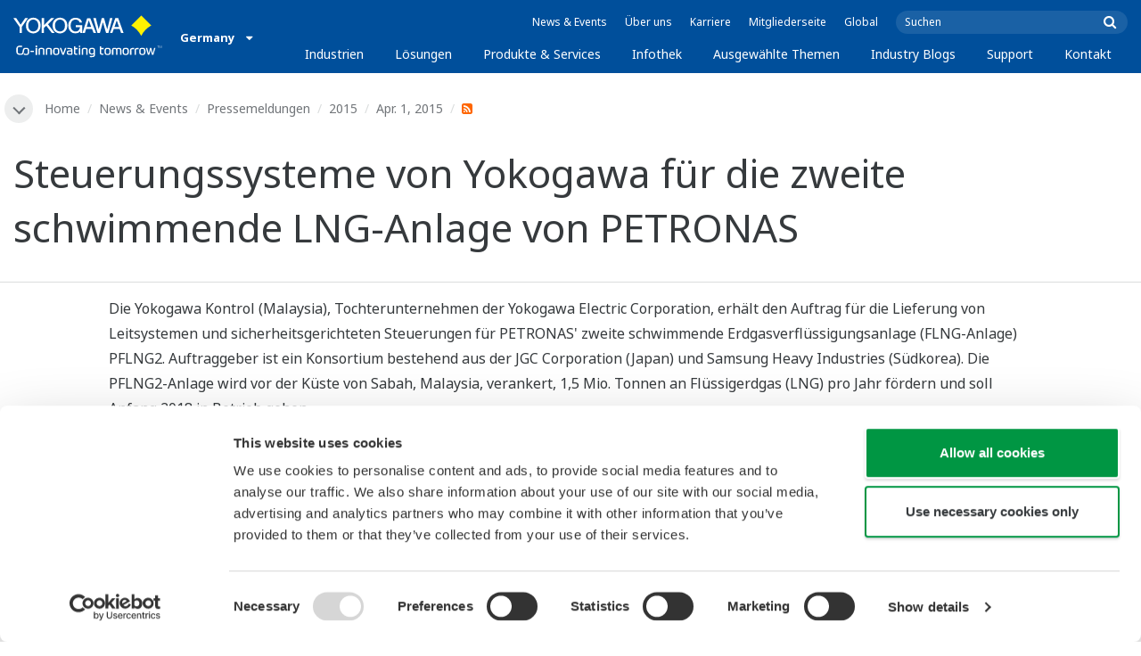

--- FILE ---
content_type: text/html; charset=UTF-8
request_url: https://www.yokogawa.com/de/news/press-releases/2015/2015-03-25/
body_size: 45261
content:
<!DOCTYPE html>
<!--[if lt IE 9]>      <html class="no-js lt-ie9" id="ng-app" ng-app="app" lang="de"> <![endif]-->
<!--[if gt IE 8]><!--> <html class="no-js gt-ie8" id="ng-app" ng-app="app" lang="de"> <!--<![endif]-->
<head>
	
	<meta charset="utf-8">
	<meta http-equiv="X-UA-Compatible" content="IE=edge,chrome=1">
	<meta name="viewport" content="width=device-width, initial-scale=1, minimum-scale=1.0">
								<meta name="title" content="Steuerungssysteme von Yokogawa für die zweite schwimmende LNG-Anlage von PETRONAS | Yokogawa Deutschland GmbH">
					
	
			<meta class="swiftype" name="page_type" data-type="string" content="Default" />
		<meta class="swiftype" name="popularity" data-type="integer" content="3" />
		<meta class="swiftype" name="region" data-type="string" content="de" />
		<meta class="swiftype" name="division" data-type="string" content="ia" />
				
					
	
	
	
			<title>Steuerungssysteme von Yokogawa für die zweite schwimmende LNG-Anlage von PETRONAS | Yokogawa Deutschland GmbH</title>
	
	
			<link rel="canonical" href="https://www.yokogawa.com/de/news/press-releases/2015/2015-03-25/">
							<link rel="alternate" href="https://www.yokogawa.com/news/press-releases/2015/2015-03-25/" hreflang="x-default" />
					<link rel="alternate" href="https://www.yokogawa.com/us/news/press-releases/2015/2015-03-25/" hreflang="en-us" />
					<link rel="alternate" href="https://www.yokogawa.com/ca/news/press-releases/2015/2015-03-25/" hreflang="en-ca" />
					<link rel="alternate" href="https://www.yokogawa.com/mx/news/press-releases/2015/2015-03-25/" hreflang="en-mx" />
					<link rel="alternate" href="https://www.yokogawa.com/au/news/press-releases/2015/2015-03-25/" hreflang="en-au" />
					<link rel="alternate" href="https://www.yokogawa.com/in/news/press-releases/2015/2015-03-25/" hreflang="en-in" />
					<link rel="alternate" href="https://www.yokogawa.com/id/news/press-releases/2015/2015-03-25/" hreflang="en-id" />
					<link rel="alternate" href="https://www.yokogawa.com/my/news/press-releases/2015/2015-03-25/" hreflang="en-my" />
					<link rel="alternate" href="https://www.yokogawa.com/ph/news/press-releases/2015/2015-03-25/" hreflang="en-ph" />
					<link rel="alternate" href="https://www.yokogawa.com/sg/news/press-releases/2015/2015-03-25/" hreflang="en-sg" />
					<link rel="alternate" href="https://www.yokogawa.com/th/news/press-releases/2015/2015-03-25/" hreflang="th-th" />
					<link rel="alternate" href="https://www.yokogawa.com/vn/news/press-releases/2015/2015-03-25/" hreflang="en-vn" />
					<link rel="alternate" href="https://www.yokogawa.com/eu/news/press-releases/2015/2015-03-25/" hreflang="en-eu" />
					<link rel="alternate" href="https://www.yokogawa.com/uk/news/press-releases/2015/2015-03-25/" hreflang="en-gb" />
					<link rel="alternate" href="https://www.yokogawa.com/za/news/press-releases/2015/2015-03-25/" hreflang="en-za" />
					<link rel="alternate" href="https://www.yokogawa.com/es/news/press-releases/2015/2015-03-25/" hreflang="en-es" />
					<link rel="alternate" href="https://www.yokogawa.com/fr/news/press-releases/2015/2015-03-25/" hreflang="en-fr" />
					<link rel="alternate" href="https://www.yokogawa.com/no/news/press-releases/2015/2015-03-25/" hreflang="en-no" />
					<link rel="alternate" href="https://www.yokogawa.com/cis/news/press-releases/2015/2015-03-25/" hreflang="en-ru" />
					<link rel="alternate" href="https://www.yokogawa.com/cn/news/press-releases/2015/2015-03-25/" hreflang="zh-cn" />
					<link rel="alternate" href="https://www.yokogawa.com/tw/news/press-releases/2015/2015-03-25/" hreflang="zh-tw" />
					<link rel="alternate" href="https://www.yokogawa.com/tr/news/press-releases/2015/2015-03-25/" hreflang="en-tr" />
					<link rel="alternate" href="https://www.yokogawa.com/it/news/press-releases/2015/2015-03-25/" hreflang="en-it" />
					<link rel="alternate" href="https://www.yokogawa.com/de/news/press-releases/2015/2015-03-25/" hreflang="de-de" />
					<link rel="alternate" href="https://www.yokogawa.com/pl/news/press-releases/2015/2015-03-25/" hreflang="en-pl" />
					<link rel="alternate" href="https://www.yokogawa.com/be-fr/news/press-releases/2015/2015-03-25/" hreflang="en-be" />
					<link rel="alternate" href="https://www.yokogawa.com/cz/news/press-releases/2015/2015-03-25/" hreflang="en-cz" />
					<link rel="alternate" href="https://www.yokogawa.com/sk/news/press-releases/2015/2015-03-25/" hreflang="en-sk" />
					<link rel="alternate" href="https://www.yokogawa.com/at/news/press-releases/2015/2015-03-25/" hreflang="de-at" />
					<link rel="alternate" href="https://www.yokogawa.com/ch/news/press-releases/2015/2015-03-25/" hreflang="de-ch" />
					<link rel="alternate" href="https://www.yokogawa.com/hu/news/press-releases/2015/2015-03-25/" hreflang="en-hu" />
					<link rel="alternate" href="https://www.yokogawa.com/ro/news/press-releases/2015/2015-03-25/" hreflang="en-ro" />
					<link rel="alternate" href="https://www.yokogawa.com/br/news/press-releases/2015/2015-03-25/" hreflang="pt-br" />
					<link rel="alternate" href="https://www.yokogawa.com/sa-es/news/press-releases/2015/2015-03-25/" hreflang="es-cl" />
			
    
			<link rel="shortcut icon" href="/img/favicon.ico">
		<link rel="apple-touch-icon" sizes="57x57" href="/img/iphone_apple_touch_57x57.png">
	<link rel="apple-touch-icon" sizes="72x72" href="/img/ipad_72x72.png">
	<link rel="apple-touch-icon" sizes="114x114" href="/img/iphone4_retina_114x114.png">
	<link rel="apple-touch-icon" sizes="144x144" href="/img/ipad3_retina_144x144.png">

	
	
	
	        <link rel="stylesheet" href="/css/fonts/notosans-latin.css">
	
	
	        <link rel="stylesheet" href="/css/old/theme-ia-6fcb030abb.css">
	
	
	
	
	
				<script>
			window.wl_global_vars = {
				THEME: "ia",
				TRANSLATE: {
					frontend: {"company":"Unternehmen","edition_number":"Edition ::1","featured":"Empfohlener","industries":"Industrien","location":"Ort","new":"Neu","new_in":"Neu","overview":"\u00dcbersicht","products":"Produkte","show_email":"Zeige E-Mail","show_phone":"Telefonnummer anzeigen","back_to_top":"Back to Top"},
				},
				REGION_TITLE: "Germany",
				REGION_ID: 31,
				REGION_CODE: "de",
				YOKO_DIV: 'ia',
									COOKIE_LAW: 'EUCookieDisclaimerHide',
								CDN_LOCATION: '//web-material3.yokogawa.com',
				CSRF_TOKEN: 'RUZxX7bHSMR2bhyjQPo2qcGis8kMmE1i3Ud88TrP',
				CONTACT_TEXT: 'Kontakt',
				CONTACT_LINK: 'https://www.yokogawa.com/de/contact/',
				API_BASE: 'https://yc3.yokocms.com'
			};
		</script>
		
	<!--[if lt IE 9]>
		<script src="//cdnjs.cloudflare.com/ajax/libs/html5shiv/3.6.2/html5shiv.js"></script>
		<script src="//cdnjs.cloudflare.com/ajax/libs/respond.js/1.1.0/respond.min.js"></script>
		<script src="//cdnjs.cloudflare.com/ajax/libs/json2/20140204/json2.min.js"></script>
		<script src="//cdnjs.cloudflare.com/ajax/libs/es5-shim/4.1.7/es5-shim.min.js"></script>
        <script src="/js/old/ie-head-12aaeb70c8.js"></script>
	<![endif]-->

	
	

	
	<script data-cookieconsent="ignore">
    window.dataLayer = window.dataLayer || [];
    function gtag() {
        dataLayer.push(arguments);
    }
    gtag("consent", "default", {
        ad_personalization: "denied",
        ad_storage: "denied",
        ad_user_data: "denied",
        analytics_storage: "denied",
        functionality_storage: "denied",
        personalization_storage: "denied",
        security_storage: "granted",
        wait_for_update: 500,
    });
    gtag("set", "ads_data_redaction", true);
    gtag("set", "url_passthrough", true);
</script>

<!-- Google Tag Manager -->
<script data-cookieconsent="ignore">(function(w,d,s,l,i){w[l]=w[l]||[];w[l].push({'gtm.start':
new Date().getTime(),event:'gtm.js'});var f=d.getElementsByTagName(s)[0],
j=d.createElement(s),dl=l!='dataLayer'?'&l='+l:'';j.async=true;j.src=
'https://www.googletagmanager.com/gtm.js?id='+i+dl;f.parentNode.insertBefore(j,f);
})(window,document,'script','dataLayer','GTM-MJC3GV');</script>
<!-- End Google Tag Manager -->
</head>
	<!--[if lt IE 9]><body class="lt-ie9 theme-ia  lang-de layout-redesign " ng-controller="BaseController as baseCtrl" ng-class="{ 'active-mobile-menu': baseCtrl.activeMobileMenu }"> <![endif]-->
	<!--[if gt IE 8]><!--><body class="gt-ie8 theme-ia  lang-de layout-redesign " ng-controller="BaseController as baseCtrl" ng-class="{ 'active-mobile-menu': baseCtrl.activeMobileMenu }"> <!--<![endif]-->

	<div id="top"></div>
	<div data-elastic-exclude>
		
		<!-- Google Tag Manager (noscript) -->
<noscript><iframe src="https://www.googletagmanager.com/ns.html?id=GTM-MJC3GV"
height="0" width="0" style="display:none;visibility:hidden"></iframe></noscript>
<!-- End Google Tag Manager (noscript) -->

		
			<nav class="mobile-menu">
	<div class="mobile-searchbox">
					<!-- static search box -->
<form action="https://www.yokogawa.com/de/search" method="get" autocomplete="off" class="search-form" id="swiftype-search-form-rendered">
	<input autocomplete="off" type="text" class="search-form-input" name="q" title="Suchen" x-webkit-speech="" x-webkit-grammar="builtin:search" lang="en" dir="ltr" spellcheck="false" style="outline: none;" placeholder="Suchen" value="" />
	<input type="submit" value="submit" class="search-form-submit" title="Suchen" />
	<div class="search-form-icon"></div>
</form>
			</div>

	<ul ng-if="baseCtrl.fullNavList[baseCtrl.currentMenuDepth]" ng-cloak>
		<li class="mobile-menu-back left-arrow" ng-show="baseCtrl.fullNavList[baseCtrl.currentMenuDepth].parent">
			<a href="#" ng-click="baseCtrl.handleNavigationClick($event, baseCtrl.fullNavList[baseCtrl.currentMenuDepth].parent)" ng-show="baseCtrl.fullNavList[baseCtrl.fullNavList[baseCtrl.currentMenuDepth].parent].name">
				{{ baseCtrl.fullNavList[baseCtrl.fullNavList[baseCtrl.currentMenuDepth].parent].name }}
			</a>
			<a href="#" ng-click="baseCtrl.handleNavigationClick($event, baseCtrl.fullNavList[baseCtrl.currentMenuDepth].parent)" ng-hide="baseCtrl.fullNavList[baseCtrl.fullNavList[baseCtrl.currentMenuDepth].parent].name">
				Menü
			</a>
		</li>
		<li class="mobile-menu-browse-all" ng-if="baseCtrl.fullNavList[baseCtrl.currentMenuDepth].name">
			<a ng-href="{{ baseCtrl.fullNavList[baseCtrl.currentMenuDepth].url }}">
				{{ baseCtrl.fullNavList[baseCtrl.currentMenuDepth].name }}
			</a>
		</li>
		<li ng-repeat="child in baseCtrl.fullNavList[baseCtrl.currentMenuDepth].children" ng-class="{ 'right-arrow': baseCtrl.fullNavList[child].children.length, 'is-offsite': baseCtrl.fullNavList[child].offsite, 'is-active': child === baseCtrl.currentMenuItem }" ng-if="!baseCtrl.fullNavList[child].hidden && !baseCtrl.fullNavList[child].discontinued">
			<a href="#" ng-click="baseCtrl.handleNavigationClick($event, child)" ng-if="baseCtrl.fullNavList[child].children.length">
				{{ baseCtrl.fullNavList[child].name }}
			</a>
			<a ng-href="{{ baseCtrl.fullNavList[child].url }}" ng-if="!baseCtrl.fullNavList[child].children.length" ng-attr-target="{{ (baseCtrl.fullNavList[child].offsite) ? '_blank' : undefined }}">
				{{ baseCtrl.fullNavList[child].name }}
			</a>
		</li>

					<li ng-if="!baseCtrl.fullNavList[baseCtrl.currentMenuDepth].parent">
				<a href="https://www.yokogawa.com/de/news/">
					News &amp; Events
				</a>
			</li>
					<li ng-if="!baseCtrl.fullNavList[baseCtrl.currentMenuDepth].parent">
				<a href="https://www.yokogawa.com/de/about/">
					Über uns
				</a>
			</li>
					<li ng-if="!baseCtrl.fullNavList[baseCtrl.currentMenuDepth].parent">
				<a href="https://www.yokogawa.com/de/about/careers/">
					Karriere
				</a>
			</li>
					<li ng-if="!baseCtrl.fullNavList[baseCtrl.currentMenuDepth].parent">
				<a href="https://www.yokogawa.com/de/member-site-info/">
					Mitgliederseite
				</a>
			</li>
					<li ng-if="!baseCtrl.fullNavList[baseCtrl.currentMenuDepth].parent">
				<a href="/#set-region">
					Global
				</a>
			</li>
			</ul>

	<div class="loading mobile-menu-loading" ng-if="!baseCtrl.fullNavList[baseCtrl.currentMenuDepth]">
		<div class="loading-animation">
			<div class="loading-ball"></div>
			<div class="loading-ball"></div>
			<div class="loading-ball"></div>
		</div>
		<div class="loading-message">Lädt…</div>
	</div>
</nav>

	<div class="global-container">
		<header id="geoBanner" class="prompt-geolocate" ng-class="{ 'is-visible': baseCtrl.showGeoBanner() }" ng-cloak>
		<div class="prompt-container">
			<span class="prompt-close" ng-click="baseCtrl.closeGeoBanner()"></span>
			<span class="content"></span>
		</div>
	</header>

<header class="main-header">
	<div class="main-header-container">
		<div class="row">
			<div class="columns">
				<div class="main-header-inner">
					<div class="main-header-left">
						<div class="logo">
															<a href="https://www.yokogawa.com/de/">
									<span class="logo-text">Yokogawa | Co-innovating Tomorrow</span>
									<svg width="138" height="39" viewBox="0 0 138 39" fill="none" xmlns="http://www.w3.org/2000/svg">
	<g id="logo-ia">
		<path id="logo-icon" d="M118.53 18.84C120.65 14.7 123.75 11.51 127.8 9.27C127.8 9.28 118.54 0.01 118.54 0C113.9 4.65 111.17 7.36 109.27 9.27C113.19 11.41 116.24 14.51 118.53 18.84Z" fill="#FFF200"/>
		<g id="logo-type">
			<path id="Vector" d="M7.83 16.21H5.73V10.56L0 2.43H2.66L6.77 8.53L10.9 2.44H13.53L7.83 10.51V16.21Z" fill="white"/>
			<path id="Vector_2" d="M18.55 14.76C16.51 14.76 13.79 13.57 13.79 9.28C13.79 5.36 16.38 3.8 18.42 3.8C20.28 3.8 23.13 5.02 23.13 9.45C23.13 13.82 19.99 14.76 18.55 14.76ZM18.41 2.02C17.37 2.02 11.66 2.48 11.66 9.43C11.66 15.97 17.38 16.57 18.47 16.58C19.62 16.59 25.26 15.92 25.26 9.26C25.27 2.94 20.19 2.02 18.41 2.02Z" fill="white"/>
			<path id="Vector_3" d="M28.4 16.2H26.31V2.43H28.53V8.95L35.02 2.43H37.87L32.14 8.18L38.32 16.2L35.64 16.21L30.53 9.46L28.4 11.48V16.2Z" fill="white"/>
			<path id="Vector_4" d="M43.29 14.75C41.3 14.75 38.56 13.68 38.56 9.28C38.56 5.07 41.31 3.81 43.24 3.81C45.67 3.81 47.84 5.61 47.84 9.19C47.84 13.82 44.9 14.75 43.29 14.75ZM43.3 1.99C41.31 2.06 36.36 3.08 36.36 9.17C36.36 15.89 41.72 16.57 43.36 16.56C45.2 16.55 50.02 15.26 50.04 9.22C50.07 1.99 43.22 1.99 43.3 1.99Z" fill="white"/>
			<path id="Vector_5" d="M57.81 8.96L63.78 8.97L63.76 16.15H62.11L61.87 14.82C60.58 16.08 59.29 16.52 57.2 16.52C54.19 16.51 50.9 14.12 50.9 9.22C50.9 5.89 53.01 2.08 57.44 2.1C59.78 2.1 63.04 2.88 63.6 6.51L61.43 6.5C61.16 5.59 60.38 3.8 57.62 3.8C55.36 3.8 53.13 5.18 53.13 9.37C53.13 13.34 55.61 14.8 57.51 14.8C59.37 14.8 61.13 14.17 61.84 10.86H57.83L57.81 8.96Z" fill="white"/>
			<path id="Vector_6" d="M67.99 10.61L69.87 4.43L70.27 5.54L72.15 10.61H67.99ZM71.27 2.46L68.44 2.47L64.04 16.21H66.3L67.47 12.4L72.86 12.39L74.38 16.18L76.69 16.16L71.27 2.46Z" fill="white"/>
			<path id="Vector_7" d="M74.14 2.44H76.49C78.34 9.92 78.7 11.23 79.11 12.69C79.43 11.31 80.1 9.51 81.92 2.44H84.05C86.2 10.06 86.52 11.24 86.99 12.77C87.31 11.49 87.76 9.97 89.6 2.44H91.83L88.14 16.18L85.94 16.21C84.15 10.11 83.93 9.37 83.03 6.16C82.29 8.72 82.14 9.38 80.23 16.2H77.96L74.14 2.44Z" fill="white"/>
			<path id="Vector_8" d="M93.7 10.67L95.82 4.57V4.54L97.96 10.67H93.7ZM97.2 2.41H94.49L89.62 16.18H91.79L93.04 12.5L98.52 12.51L99.85 16.18L102.13 16.17L97.2 2.41Z" fill="white"/>
		</g>
		<g id="logo-tagline">
			<path id="Vector_9" d="M21.86 30.12H20.61V36.44H21.86V30.12Z" fill="white"/>
			<path id="Vector_10" d="M44.42 30.13L46.11 35.05L47.84 30.13H49.15L46.75 36.44H45.43L43.03 30.13H44.42Z" fill="white"/>
			<path id="Vector_11" d="M61.97 30.12H60.71V36.44H61.97V30.12Z" fill="white"/>
			<path id="Vector_12" d="M21.88 27.98H20.61V29.28H21.88V27.98Z" fill="white"/>
			<path id="Vector_13" d="M61.97 27.98H60.69V29.28H61.97V27.98Z" fill="white"/>
			<path id="Vector_14" d="M53.61 32.4C53.61 31.54 53.34 31.15 52.22 31.15H50.06V30.12H52.24C53.19 30.12 54.82 30.31 54.82 32.03V35.44C54.82 36.18 54.5 36.42 53.86 36.42H51.66C50.43 36.42 49.48 36.09 49.48 34.34C49.48 32.68 50.64 32.4 51.58 32.4H53.61ZM53.62 35.06V33.39L51.85 33.4C51.19 33.4 50.66 33.4 50.66 34.34C50.66 35.03 50.79 35.4 51.8 35.4H53.33C53.55 35.39 53.62 35.23 53.62 35.06Z" fill="white"/>
			<path id="Vector_15" d="M63.4 36.44V31.98C63.4 31.25 63.62 30.72 64.06 30.4C64.5 30.08 65.2 29.92 66.14 29.92C67.08 29.92 67.77 30.08 68.21 30.4C68.65 30.72 68.87 31.24 68.87 31.98V36.44H67.62V32.24C67.62 31.63 67.58 31.23 66.96 31.07C66.55 30.96 65.71 30.98 65.31 31.07C64.78 31.19 64.65 31.47 64.65 32.24V36.44H63.4Z" fill="white"/>
			<path id="Vector_16" d="M56.14 28.63H57.4V30.12H59.57V31.18H57.4V34.11C57.4 34.38 57.42 34.6 57.44 34.77C57.49 35.13 57.65 35.28 57.94 35.34C58.08 35.37 58.28 35.39 58.5 35.39H59.38V36.43H58.52C58.04 36.43 57.65 36.39 57.34 36.32C56.74 36.17 56.38 35.85 56.24 35.24C56.17 34.95 56.14 34.58 56.14 34.14V28.63Z" fill="white"/>
			<path id="Vector_17" d="M21.86 30.12H20.61V36.44H21.86V30.12Z" fill="white"/>
			<path id="Vector_18" d="M21.88 27.98H20.61V29.28H21.88V27.98Z" fill="white"/>
			<path id="Vector_19" d="M18.99 32.69H15.82V33.84H18.99V32.69Z" fill="white"/>
			<path id="Vector_20" d="M127.27 31.67L126.02 36.47H124.72L122.89 30.13H124.15L125.38 35.12L126.69 30.13H127.92L129.16 35.14L130.47 30.13H131.64L129.77 36.47H128.48L127.27 31.67Z" fill="white"/>
			<path id="Vector_21" d="M135.08 27.97V28.13H134.33V30.09H134.14V28.13H133.39V27.97H135.08Z" fill="white"/>
			<path id="Vector_22" d="M136.56 30.09H136.3L135.58 28.13C135.58 28.22 135.58 30.09 135.58 30.09H135.41V27.97H135.7L136.42 29.97L137.14 27.97H137.44V30.09H137.27V28.13L136.56 30.09Z" fill="white"/>
			<path id="Vector_23" d="M112.44 36.47V32.13C112.44 31.03 112.96 30.44 113.82 30.22C114.11 30.15 114.43 30.11 114.78 30.11C114.78 30.11 115.95 30.1 116.18 30.12C116.18 30.12 116.19 31.04 116.18 31.19C115.96 31.2 115.28 31.17 114.9 31.18C114.62 31.19 114.4 31.21 114.24 31.26C113.76 31.41 113.7 31.8 113.7 32.42V36.47H112.44V36.47Z" fill="white"/>
			<path id="Vector_24" d="M108.14 36.47V32.13C108.14 31.03 108.66 30.44 109.52 30.22C109.81 30.15 110.13 30.11 110.48 30.11C110.48 30.11 111.65 30.1 111.88 30.12C111.88 30.12 111.89 31.04 111.88 31.19C111.66 31.2 110.98 31.17 110.59 31.18C110.31 31.19 110.09 31.21 109.93 31.26C109.45 31.41 109.39 31.8 109.39 32.42V36.47H108.14V36.47Z" fill="white"/>
			<path id="Vector_25" d="M99.49 30.4C99.07 30.09 98.45 29.94 97.63 29.94C96.82 29.94 96.08 30.21 95.76 30.65C95.44 30.21 94.7 29.94 93.89 29.94C93.07 29.94 92.45 30.09 92.03 30.4C91.61 30.71 91.4 31.24 91.4 31.99V36.46H92.66V32.56C92.66 31.86 92.59 31.26 93.21 31.07C93.61 30.95 94.33 30.98 94.59 31.07C95.18 31.27 95.15 31.75 95.14 32.83V36.46H96.38V32.83C96.36 31.75 96.34 31.27 96.93 31.07C97.19 30.98 97.91 30.95 98.31 31.07C98.93 31.26 98.86 31.86 98.86 32.56V36.46H100.12V31.99C100.12 31.24 99.91 30.71 99.49 30.4Z" fill="white"/>
			<path id="Vector_26" d="M23.3 36.44V31.98C23.3 31.25 23.52 30.72 23.96 30.4C24.41 30.08 25.1 29.92 26.04 29.92C26.98 29.92 27.67 30.08 28.11 30.4C28.55 30.72 28.77 31.24 28.77 31.98V36.44H27.52V32.24C27.52 31.63 27.48 31.23 26.86 31.07C26.45 30.96 25.61 30.98 25.21 31.07C24.69 31.19 24.55 31.47 24.55 32.24V36.44H23.3Z" fill="white"/>
			<path id="Vector_27" d="M30.16 36.44V31.98C30.16 31.25 30.38 30.72 30.83 30.4C31.27 30.08 31.96 29.92 32.9 29.92C33.84 29.92 34.53 30.08 34.98 30.4C35.42 30.72 35.64 31.24 35.64 31.98V36.44H34.38V32.24C34.38 31.63 34.34 31.23 33.72 31.07C33.31 30.96 32.46 30.98 32.07 31.07C31.54 31.19 31.41 31.47 31.41 32.24V36.44H30.16Z" fill="white"/>
			<path id="Vector_28" d="M80.18 28.63H81.44V30.12H83.61V31.18H81.44V34.11C81.44 34.38 81.45 34.6 81.48 34.77C81.53 35.13 81.69 35.28 81.98 35.34C82.12 35.37 82.32 35.39 82.54 35.39H83.42V36.43H82.55C82.07 36.43 81.68 36.39 81.38 36.32C80.78 36.17 80.42 35.85 80.28 35.24C80.21 34.95 80.18 34.58 80.18 34.14V28.63V28.63Z" fill="white"/>
			<path id="Vector_29" d="M39.71 29.95C40.63 29.95 41.4 30.06 41.92 30.58C42.15 30.81 42.32 31.12 42.43 31.51C42.54 31.9 42.59 32.38 42.59 32.97V33.64C42.59 34.22 42.54 34.71 42.43 35.1C42.32 35.49 42.15 35.8 41.92 36.03C41.46 36.49 40.72 36.66 39.71 36.66C38.71 36.66 37.97 36.5 37.5 36.03C37.27 35.8 37.1 35.49 36.99 35.1C36.88 34.71 36.83 34.22 36.83 33.64V32.97C36.83 32.38 36.88 31.9 36.99 31.51C37.1 31.12 37.27 30.81 37.5 30.58C38.02 30.06 38.85 29.95 39.71 29.95ZM41.32 32.97C41.32 32.54 41.29 32.2 41.25 31.94C41.21 31.68 41.13 31.48 41.01 31.35C40.78 31.07 40.4 31.01 39.71 31.01C39.16 31.01 38.67 31.04 38.42 31.35C38.3 31.49 38.22 31.69 38.18 31.94C38.13 32.2 38.12 32.54 38.12 32.97V33.64C38.12 34.07 38.14 34.42 38.18 34.67C38.22 34.93 38.3 35.12 38.42 35.27C38.66 35.56 39.08 35.61 39.71 35.61C40.49 35.61 40.81 35.51 41.01 35.27C41.13 35.13 41.21 34.93 41.25 34.67C41.29 34.41 41.32 34.07 41.32 33.64V32.97Z" fill="white"/>
			<path id="Vector_30" d="M87.39 29.93C88.3 29.93 89.08 30.04 89.6 30.56C89.83 30.79 90 31.1 90.11 31.49C90.22 31.87 90.27 32.36 90.27 32.95V33.62C90.27 34.21 90.22 34.7 90.11 35.08C90 35.47 89.83 35.78 89.6 36.01C89.14 36.47 88.4 36.64 87.39 36.64C86.39 36.64 85.65 36.48 85.18 36.01C84.95 35.78 84.78 35.47 84.67 35.08C84.56 34.7 84.51 34.21 84.51 33.62V32.95C84.51 32.36 84.56 31.87 84.67 31.49C84.78 31.1 84.95 30.79 85.18 30.56C85.7 30.04 86.52 29.93 87.39 29.93ZM89 32.95C89 32.52 88.97 32.18 88.93 31.92C88.88 31.66 88.81 31.47 88.69 31.33C88.46 31.05 88.08 30.99 87.4 30.99C86.85 30.99 86.36 31.02 86.1 31.33C85.98 31.47 85.91 31.67 85.86 31.92C85.82 32.18 85.8 32.52 85.8 32.95V33.62C85.8 34.05 85.82 34.4 85.86 34.65C85.91 34.91 85.98 35.1 86.1 35.25C86.34 35.54 86.76 35.59 87.4 35.59C88.18 35.59 88.5 35.49 88.69 35.25C88.81 35.11 88.89 34.91 88.93 34.65C88.97 34.39 89 34.05 89 33.62V32.95Z" fill="white"/>
			<path id="Vector_31" d="M104.14 29.93C105.05 29.93 105.83 30.04 106.35 30.56C106.58 30.79 106.75 31.1 106.86 31.49C106.97 31.87 107.02 32.36 107.02 32.95V33.62C107.02 34.21 106.97 34.7 106.86 35.08C106.76 35.47 106.58 35.78 106.35 36.01C105.89 36.47 105.15 36.64 104.14 36.64C103.14 36.64 102.4 36.48 101.93 36.01C101.7 35.78 101.53 35.47 101.42 35.08C101.31 34.7 101.25 34.21 101.25 33.62V32.95C101.25 32.36 101.3 31.87 101.42 31.49C101.53 31.1 101.7 30.79 101.93 30.56C102.45 30.04 103.28 29.93 104.14 29.93ZM105.74 32.95C105.74 32.52 105.72 32.18 105.67 31.92C105.63 31.66 105.55 31.47 105.43 31.33C105.2 31.05 104.81 30.99 104.13 30.99C103.58 30.99 103.09 31.02 102.83 31.33C102.71 31.47 102.63 31.67 102.59 31.92C102.55 32.18 102.53 32.52 102.53 32.95V33.62C102.53 34.05 102.55 34.4 102.59 34.65C102.63 34.91 102.71 35.1 102.83 35.25C103.07 35.54 103.49 35.59 104.13 35.59C104.91 35.59 105.23 35.49 105.43 35.25C105.55 35.11 105.63 34.91 105.67 34.65C105.71 34.39 105.74 34.05 105.74 33.62V32.95Z" fill="white"/>
			<path id="Vector_32" d="M119.57 29.93C120.48 29.93 121.26 30.04 121.78 30.56C122.01 30.79 122.18 31.1 122.28 31.49C122.39 31.87 122.44 32.36 122.44 32.95V33.62C122.44 34.21 122.39 34.7 122.28 35.08C122.17 35.47 122 35.78 121.78 36.01C121.32 36.47 120.58 36.64 119.57 36.64C118.57 36.64 117.83 36.48 117.36 36.01C117.13 35.78 116.96 35.47 116.85 35.08C116.74 34.7 116.69 34.21 116.69 33.62V32.95C116.69 32.36 116.74 31.87 116.85 31.49C116.96 31.1 117.13 30.79 117.36 30.56C117.88 30.04 118.7 29.93 119.57 29.93ZM121.17 32.95C121.17 32.52 121.15 32.18 121.11 31.92C121.06 31.66 120.99 31.47 120.87 31.33C120.63 31.05 120.25 30.99 119.57 30.99C119.02 30.99 118.53 31.02 118.27 31.33C118.16 31.47 118.07 31.67 118.03 31.92C117.99 32.18 117.97 32.52 117.97 32.95V33.62C117.97 34.05 117.99 34.4 118.03 34.65C118.07 34.91 118.16 35.1 118.27 35.25C118.51 35.54 118.93 35.59 119.57 35.59C120.35 35.59 120.67 35.49 120.87 35.25C120.98 35.11 121.06 34.91 121.11 34.65C121.15 34.39 121.17 34.05 121.17 33.62V32.95Z" fill="white"/>
			<path id="Vector_33" d="M14.46 31.5C14.35 31.11 14.19 30.8 13.95 30.57C13.43 30.05 12.65 29.94 11.74 29.94C9.04 29.94 8.94 31.09 8.62 32.91C8.33 34.56 8.31 35.36 6.86 35.36H5.71C4.14 35.36 4.04 33.84 4.04 33.12C4.04 32.7 4.03 31.72 4.03 31.46C4.03 29.01 5.2 29.12 5.77 29.12H8.02V28H5.72C4.41 28 2.68 28.49 2.68 31.46V33.04C2.68 35.17 3.54 36.48 5.79 36.48H6.89C8.93 36.48 9.53 35.6 9.89 33.09C10.16 31.23 10.32 31 11.74 31C12.42 31 12.8 31.06 13.03 31.34C13.14 31.48 13.23 31.68 13.27 31.93C13.31 32.19 13.34 32.53 13.34 32.97V33.64C13.34 34.07 13.31 34.42 13.27 34.67C13.23 34.93 13.15 35.12 13.03 35.27C12.84 35.5 12.51 35.63 11.74 35.63C10.92 35.63 10.16 35.42 10.03 34.85C9.86 35.44 9.72 35.67 9.46 36.03C9.71 36.32 10.28 36.67 11.74 36.67C12.75 36.67 13.49 36.5 13.95 36.04C14.18 35.81 14.35 35.5 14.46 35.11C14.57 34.73 14.62 34.23 14.62 33.65V32.98C14.62 32.37 14.57 31.88 14.46 31.5Z" fill="white"/>
			<path id="Vector_34" d="M75.58 31.61C75.4 30.78 74.9 30.35 74.3 30.14C73.52 29.85 72.13 29.86 71.4 30.14C70.65 30.43 70.28 30.93 70.11 31.69C69.98 32.32 69.96 33.79 70.13 34.5C70.3 35.24 70.67 35.76 71.39 36.03C72.12 36.3 73.25 36.28 73.83 36.09C74.09 36.01 74.29 35.88 74.45 35.73V35.84C74.45 36.5 74.35 36.95 74.08 37.2C73.82 37.45 73.39 37.55 72.82 37.55C71.63 37.55 71.5 37.54 70.91 37.53V38.6C71.05 38.6 72.06 38.62 72.32 38.62C73.58 38.62 73.83 38.56 74.13 38.47C74.85 38.25 75.3 37.86 75.53 37.13C75.64 36.78 75.7 36.35 75.7 35.84V32.76C75.69 32.33 75.65 31.96 75.58 31.61ZM74.38 34.36C74.3 34.77 74.06 35.01 73.67 35.1C73.25 35.2 72.42 35.21 72 35.09C71.56 34.97 71.37 34.65 71.32 34.17C71.26 33.67 71.26 32.5 71.32 32C71.37 31.49 71.56 31.19 71.99 31.08C72.41 30.97 73.29 30.97 73.72 31.08C74.28 31.23 74.35 31.7 74.38 32C74.45 32.46 74.47 33.91 74.38 34.36Z" fill="white"/>
		</g>
	</g>
</svg>
								</a>
													</div>

						
													<div class="region-selector">
								<a ng-class="{ 'active': baseCtrl.activeLocationMenu }" href="http://www.yokogawa.com/index.htm?mode=pc" ng-click="baseCtrl.toggleLocationMenu($event)">
									<span class="region-selector-text">
										Germany
									</span>
									<span class="region-selector-text-small">
										DE
									</span>&nbsp;&nbsp;
									<span class="fa fa-caret-down"></span>
								</a>
							</div>
											</div>

					<div class="main-header-right">
						<nav class="secondary-nav">
							<div class="links">
								<ul>
																			<li>
											<a href="https://www.yokogawa.com/de/news/" title="News &amp; Events">
												News &amp; Events
											</a>
										</li>
																			<li>
											<a href="https://www.yokogawa.com/de/about/" title="Über uns">
												Über uns
											</a>
										</li>
																			<li>
											<a href="https://www.yokogawa.com/de/about/careers/" title="Karriere">
												Karriere
											</a>
										</li>
																			<li>
											<a href="https://www.yokogawa.com/de/member-site-info/" title="Mitgliederseite">
												Mitgliederseite
											</a>
										</li>
																			<li>
											<a href="/#set-region" title="Global">
												Global
											</a>
										</li>
																	</ul>
							</div>

							<div class="searchbox">
																	<script>
	function returnFilter() {
		var regionCode = 'de';
		var division = '';
		var filters = {
			'page': {
				'region': [regionCode]
			}
		};
		if (division !== 'ia') {
			if (division === 'aff') {
				filters.page.division = [division];
				if (regionCode === 'ymi') {
					filters.page.region.push('gl');
					filters.page.division.push('tmi');
				} else if (regionCode === 'jp-ymi') {
					filters.page.region.push('jp');
					filters.page.division.push('tmi');
				}
			} else if (division === 'tmi') {
				var yca = ['us','ca','mx'];
				if (yca.indexOf(regionCode) >= 0) {
					filters.page.division = [division];
				}
			}
		}

		return filters;
	}
</script>
									<!-- static search box -->
<form action="https://www.yokogawa.com/de/search" method="get" autocomplete="off" class="search-form" id="swiftype-search-form-rendered">
	<input autocomplete="off" type="text" class="search-form-input" name="q" title="Suchen" x-webkit-speech="" x-webkit-grammar="builtin:search" lang="en" dir="ltr" spellcheck="false" style="outline: none;" placeholder="Suchen" value="" />
	<input type="submit" value="submit" class="search-form-submit" title="Suchen" />
	<div class="search-form-icon"></div>
</form>
															</div>
						</nav>

													<nav class="primary-nav">
	
	<ul class="primary-nav-top-level">
									<li ng-class="{ 'hover': baseCtrl.activeMenuItem === 'industries' && baseCtrl.activeDesktopMenu, 'active': baseCtrl.isCurrent('/de/industries/') }" ng-mouseover="baseCtrl.mouseEnterMenuItem('industries');" ng-mouseleave="baseCtrl.mouseLeaveMenuItem();"><a href="/de/industries/">Industrien</a></li>
												<li ng-class="{ 'hover': baseCtrl.activeMenuItem === 'solutions' && baseCtrl.activeDesktopMenu, 'active': baseCtrl.isCurrent('/de/solutions/solutions/') }" ng-mouseover="baseCtrl.mouseEnterMenuItem('solutions');" ng-mouseleave="baseCtrl.mouseLeaveMenuItem();"><a href="/de/solutions/solutions/">Lösungen</a></li>
												<li ng-class="{ 'hover': baseCtrl.activeMenuItem === 'products-and-services' && baseCtrl.activeDesktopMenu, 'active': baseCtrl.isCurrent('/de/solutions/products-and-services/') }" ng-mouseover="baseCtrl.mouseEnterMenuItem('products-and-services');" ng-mouseleave="baseCtrl.mouseLeaveMenuItem();"><a href="/de/solutions/products-and-services/">Produkte &amp; Services</a></li>
												<li ng-class="{ 'hover': baseCtrl.activeMenuItem === 'technical_library' && baseCtrl.activeDesktopMenu, 'active': baseCtrl.isCurrent('/de/library/') }" ng-mouseover="baseCtrl.mouseEnterMenuItem('technical_library');" ng-mouseleave="baseCtrl.mouseLeaveMenuItem();"><a href="/de/library/">Infothek</a></li>
												<li ng-class="{ 'hover': baseCtrl.activeMenuItem === 'featured-topics' && baseCtrl.activeDesktopMenu, 'active': baseCtrl.isCurrent('/de/solutions/featured-topics/') }" ng-mouseover="baseCtrl.mouseEnterMenuItem('featured-topics');" ng-mouseleave="baseCtrl.mouseLeaveMenuItem();"><a href="/de/solutions/featured-topics/">Ausgewählte Themen</a></li>
												<li ng-class="{ 'hover': baseCtrl.activeMenuItem === 'support' && baseCtrl.activeDesktopMenu, 'active': baseCtrl.isCurrent('/de/industry-blogs/') }" ng-mouseover="baseCtrl.mouseEnterMenuItem('support');" ng-mouseleave="baseCtrl.mouseLeaveMenuItem();"><a href="/de/industry-blogs/">Industry Blogs</a></li>
												<li ng-class="{ 'hover': baseCtrl.activeMenuItem === 'support' && baseCtrl.activeDesktopMenu, 'active': baseCtrl.isCurrent('/de/support/') }" ng-mouseover="baseCtrl.mouseEnterMenuItem('support');" ng-mouseleave="baseCtrl.mouseLeaveMenuItem();"><a href="/de/support/">Support</a></li>
												<li ng-class="{ 'active': baseCtrl.isCurrent('/de/contact/') }"><a href="/de/contact/">Kontakt</a></li>
						</ul>
</nav>
											</div>
				</div>

									<div class="main-header-sticky-content" data-localscroll>
						<div class="main-header-sticky-title">
															<span>Steuerungssysteme von Yokogawa für die zweite schwimmende LNG-Anlage von PETRONAS</span>
													</div>
						<div class="main-header-sticky-search">
							<div class="searchbox">
																	<!-- static search box -->
<form action="https://www.yokogawa.com/de/search" method="get" autocomplete="off" class="search-form" id="swiftype-search-form-rendered">
	<input autocomplete="off" type="text" class="search-form-input" name="q" title="Suchen" x-webkit-speech="" x-webkit-grammar="builtin:search" lang="en" dir="ltr" spellcheck="false" style="outline: none;" placeholder="Suchen" value="" />
	<input type="submit" value="submit" class="search-form-submit" title="Suchen" />
	<div class="search-form-icon"></div>
</form>
															</div>

							<div class="main-header-sticky-search-button">
								<button type="button" data-sticky-search-toggle>
									<i class="fa fa-search" aria-label="show search form"></i>
									<i class="fa fa-times" aria-label="hide search form"></i>
								</button>
							</div>
						</div>
					</div>
				
				<a href="#" class="hamburger" ng-click="baseCtrl.toggleMobileNavigation($event)">
					<i class="fa fa-bars"></i>
				</a>
			</div>
		</div>
	</div>

	
			<nav class="mega-menu" ng-class="{ 'active': baseCtrl.activeDesktopMenu }" ng-mouseleave="baseCtrl.mouseLeaveMenuItem()" ng-mouseover="baseCtrl.preventMenuClose()" ng-cloak>
						<div ng-show="baseCtrl.activeMenuItem === 'industries'" class="mega-menu-industries">
									<div class="mega-menu-container rm-p-left">
						<div class="mega-menu-col-container">
							<div class="mega-menu-col mega-menu-col-1">
								<ul class="mega-menu-links">
																			<li class=" is-parent"  ng-init="baseCtrl.preloadImage('//web-material3.yokogawa.com/1/6187/files/7_oil-gas-downstream-th.jpg')" ng-class="{ 'is-active': baseCtrl.currentSubmenu.level1 === 'industries-oil-gas-downstream' }" ng-mouseover="baseCtrl.setCurrentMegaMenuThumb('//web-material3.yokogawa.com/1/6187/files/7_oil-gas-downstream-th.jpg', 'https://www.yokogawa.com/de/industries/oil-gas-downstream/'); baseCtrl.setSubmenu('industries-oil-gas-downstream', null)">
		<a href="https://www.yokogawa.com/de/industries/oil-gas-downstream/" title="Oil &amp; Gas Downstream">
		Oil &amp; Gas Downstream
	</a>
	</li>
																			<li class=" is-parent"  ng-init="baseCtrl.preloadImage('//web-material3.yokogawa.com/1/6677/files/Category-Thumbnail-600x300-lng-supply.webp')" ng-class="{ 'is-active': baseCtrl.currentSubmenu.level1 === 'industries-lng-supply-chain' }" ng-mouseover="baseCtrl.setCurrentMegaMenuThumb('//web-material3.yokogawa.com/1/6677/files/Category-Thumbnail-600x300-lng-supply.webp', 'https://www.yokogawa.com/de/industries/lng-supply-chain/'); baseCtrl.setSubmenu('industries-lng-supply-chain', null)">
		<a href="https://www.yokogawa.com/de/industries/lng-supply-chain/" title="LNG Supply Chain">
		LNG Supply Chain
	</a>
	</li>
																			<li class=" is-parent"  ng-init="baseCtrl.preloadImage('//web-material3.yokogawa.com/1/6675/files/15_chemical-th.jpg')" ng-class="{ 'is-active': baseCtrl.currentSubmenu.level1 === 'industries-chemical' }" ng-mouseover="baseCtrl.setCurrentMegaMenuThumb('//web-material3.yokogawa.com/1/6675/files/15_chemical-th.jpg', 'https://www.yokogawa.com/de/industries/chemical/'); baseCtrl.setSubmenu('industries-chemical', null)">
		<a href="https://www.yokogawa.com/de/industries/chemical/" title="Chemical">
		Chemical
	</a>
	</li>
																			<li class=" is-parent"  ng-init="baseCtrl.preloadImage('//web-material3.yokogawa.com/1/762/files/21_power-th.jpg')" ng-class="{ 'is-active': baseCtrl.currentSubmenu.level1 === 'industries-power' }" ng-mouseover="baseCtrl.setCurrentMegaMenuThumb('//web-material3.yokogawa.com/1/762/files/21_power-th.jpg', 'https://www.yokogawa.com/de/industries/power/'); baseCtrl.setSubmenu('industries-power', null)">
		<a href="https://www.yokogawa.com/de/industries/power/" title="Power">
		Power
	</a>
	</li>
																			<li class=" is-parent"  ng-init="baseCtrl.preloadImage('//web-material3.yokogawa.com/13/758/files/th-Renewable-Energy.webp')" ng-class="{ 'is-active': baseCtrl.currentSubmenu.level1 === 'industries-renewable-energy' }" ng-mouseover="baseCtrl.setCurrentMegaMenuThumb('//web-material3.yokogawa.com/13/758/files/th-Renewable-Energy.webp', 'https://www.yokogawa.com/de/industries/renewable-energy/'); baseCtrl.setSubmenu('industries-renewable-energy', null)">
		<a href="https://www.yokogawa.com/de/industries/renewable-energy/" title="Renewable Energy">
		Renewable Energy
	</a>
	</li>
																			<li class=" "  ng-init="baseCtrl.preloadImage('//web-material3.yokogawa.com/1/6609/files/mining_thumbnail.jpg')" ng-class="{ 'is-active': baseCtrl.currentSubmenu.level1 === 'industries-mining-metal' }" ng-mouseover="baseCtrl.setCurrentMegaMenuThumb('//web-material3.yokogawa.com/1/6609/files/mining_thumbnail.jpg', 'https://www.yokogawa.com/de/industries/mining-metal/'); baseCtrl.setSubmenu(null, null)">
		<a href="https://www.yokogawa.com/de/industries/mining-metal/" title="Mining &amp; Metal">
		Mining &amp; Metal
	</a>
	</li>
																			<li class=" "  ng-init="baseCtrl.preloadImage('//web-material3.yokogawa.com/1/6687/files/Food-and-Beverage-Thumnail.jpg')" ng-class="{ 'is-active': baseCtrl.currentSubmenu.level1 === 'industries-food-beverage' }" ng-mouseover="baseCtrl.setCurrentMegaMenuThumb('//web-material3.yokogawa.com/1/6687/files/Food-and-Beverage-Thumnail.jpg', 'https://www.yokogawa.com/de/industries/food-beverage/'); baseCtrl.setSubmenu(null, null)">
		<a href="https://www.yokogawa.com/de/industries/food-beverage/" title="Food &amp; Beverage">
		Food &amp; Beverage
	</a>
	</li>
																			<li class=" "  ng-init="baseCtrl.preloadImage('//web-material3.yokogawa.com/1/6680/files/44_pulp-paper-th.jpg')" ng-class="{ 'is-active': baseCtrl.currentSubmenu.level1 === 'industries-pulp-paper' }" ng-mouseover="baseCtrl.setCurrentMegaMenuThumb('//web-material3.yokogawa.com/1/6680/files/44_pulp-paper-th.jpg', 'https://www.yokogawa.com/de/industries/pulp-paper/'); baseCtrl.setSubmenu(null, null)">
		<a href="https://www.yokogawa.com/de/industries/pulp-paper/" title="Pulp &amp; Paper">
		Pulp &amp; Paper
	</a>
	</li>
																			<li class=" "  ng-init="baseCtrl.preloadImage('//web-material3.yokogawa.com/1/6688/files/iron-steel_thum02.jpg')" ng-class="{ 'is-active': baseCtrl.currentSubmenu.level1 === 'industries-iron-steel' }" ng-mouseover="baseCtrl.setCurrentMegaMenuThumb('//web-material3.yokogawa.com/1/6688/files/iron-steel_thum02.jpg', 'https://www.yokogawa.com/de/industries/iron-steel/'); baseCtrl.setSubmenu(null, null)">
		<a href="https://www.yokogawa.com/de/industries/iron-steel/" title="Iron &amp; Steel">
		Iron &amp; Steel
	</a>
	</li>
																			<li class=" is-parent"  ng-init="baseCtrl.preloadImage('//web-material3.yokogawa.com/1/767/files/34_water-wastewater-th.jpg')" ng-class="{ 'is-active': baseCtrl.currentSubmenu.level1 === 'industries-water-wastewater' }" ng-mouseover="baseCtrl.setCurrentMegaMenuThumb('//web-material3.yokogawa.com/1/767/files/34_water-wastewater-th.jpg', 'https://www.yokogawa.com/de/industries/water-wastewater/'); baseCtrl.setSubmenu('industries-water-wastewater', null)">
		<a href="https://www.yokogawa.com/de/industries/water-wastewater/" title="Water &amp; Wastewater">
		Water &amp; Wastewater
	</a>
	</li>
																			<li class=" "  ng-init="baseCtrl.preloadImage('//web-material3.yokogawa.com/1/11627/files/battery_hero_thum_new.jpg')" ng-class="{ 'is-active': baseCtrl.currentSubmenu.level1 === 'industries-battery-manufacturing' }" ng-mouseover="baseCtrl.setCurrentMegaMenuThumb('//web-material3.yokogawa.com/1/11627/files/battery_hero_thum_new.jpg', 'https://www.yokogawa.com/de/industries/bt/'); baseCtrl.setSubmenu(null, null)">
		<a href="https://www.yokogawa.com/de/industries/bt/" title="Battery Manufacturing">
		Battery Manufacturing
	</a>
	</li>
																			<li class=" "  ng-init="baseCtrl.preloadImage('//web-material3.yokogawa.com/13/34277/files/Thumbnail_Mobility.jpg')" ng-class="{ 'is-active': baseCtrl.currentSubmenu.level1 === 'industries-mobility-to-x' }" ng-mouseover="baseCtrl.setCurrentMegaMenuThumb('//web-material3.yokogawa.com/13/34277/files/Thumbnail_Mobility.jpg', 'https://www.yokogawa.com/de/industries/mobility-to-x-accelerating-the-growth-of-electro-mobility-shortening-the-journey-to-net-zero/'); baseCtrl.setSubmenu(null, null)">
		<a href="https://www.yokogawa.com/de/industries/mobility-to-x-accelerating-the-growth-of-electro-mobility-shortening-the-journey-to-net-zero/" title="Mobility-to-X">
		Mobility-to-X
	</a>
	</li>
																			<li class=" "  ng-init="baseCtrl.preloadImage('//web-material3.yokogawa.com/13/34499/files/Pharma-thumb.jpg')" ng-class="{ 'is-active': baseCtrl.currentSubmenu.level1 === 'industries-pharma' }" ng-mouseover="baseCtrl.setCurrentMegaMenuThumb('//web-material3.yokogawa.com/13/34499/files/Pharma-thumb.jpg', 'https://www.yokogawa.com/de/industries/pharma/'); baseCtrl.setSubmenu(null, null)">
		<a href="https://www.yokogawa.com/de/industries/pharma/" title="Pharma">
		Pharma
	</a>
	</li>
																			<li class=" is-parent"  ng-init="baseCtrl.preloadImage('//web-material3.yokogawa.com/1/35018/files/Semiconductor_th.jpg')" ng-class="{ 'is-active': baseCtrl.currentSubmenu.level1 === 'industries-semiconductor' }" ng-mouseover="baseCtrl.setCurrentMegaMenuThumb('//web-material3.yokogawa.com/1/35018/files/Semiconductor_th.jpg', 'https://www.yokogawa.com/de/industries/semiconductor/'); baseCtrl.setSubmenu('industries-semiconductor', null)">
		<a href="https://www.yokogawa.com/de/industries/semiconductor/" title="Semiconductor">
		Semiconductor
	</a>
	</li>
																	</ul>
							</div>

							<div class="mega-menu-col mega-menu-col-2" ng-class="{ 'is-active': baseCtrl.currentSubmenu.level1 }" ng-if="baseCtrl.currentSubmenu.level1">
																											<ul class="mega-menu-links" ng-if="baseCtrl.currentSubmenu.level1 === 'industries-oil-gas-downstream'">
																							<li class=" "  ng-init="baseCtrl.preloadImage('//web-material3.yokogawa.com/1/6737/files/8_refining-th.jpg')" ng-class="{ 'is-active': baseCtrl.currentSubmenu.level2 === 'industries-oil-gas-downstream-refining' }" ng-mouseover="baseCtrl.setCurrentMegaMenuThumb('//web-material3.yokogawa.com/1/6737/files/8_refining-th.jpg', 'https://www.yokogawa.com/de/industries/oil-gas-downstream/refining/'); baseCtrl.setSubmenu('industries-oil-gas-downstream', null, null)">
		<a href="https://www.yokogawa.com/de/industries/oil-gas-downstream/refining/" title="Refining">
		Refining
	</a>
	</li>
																							<li class=" "  ng-init="baseCtrl.preloadImage('//web-material3.yokogawa.com/1/6188/files/9_terminal-th.jpg')" ng-class="{ 'is-active': baseCtrl.currentSubmenu.level2 === 'industries-oil-gas-downstream-terminal' }" ng-mouseover="baseCtrl.setCurrentMegaMenuThumb('//web-material3.yokogawa.com/1/6188/files/9_terminal-th.jpg', 'https://www.yokogawa.com/de/industries/oil-gas-downstream/terminal/'); baseCtrl.setSubmenu('industries-oil-gas-downstream', null, null)">
		<a href="https://www.yokogawa.com/de/industries/oil-gas-downstream/terminal/" title="Terminal">
		Terminal
	</a>
	</li>
																							<li class=" "  ng-init="baseCtrl.preloadImage('//web-material3.yokogawa.com/1/6736/files/10_lube-oil-th.jpg')" ng-class="{ 'is-active': baseCtrl.currentSubmenu.level2 === 'industries-oil-gas-downstream-lube-oil' }" ng-mouseover="baseCtrl.setCurrentMegaMenuThumb('//web-material3.yokogawa.com/1/6736/files/10_lube-oil-th.jpg', 'https://www.yokogawa.com/de/industries/oil-gas-downstream/lube-oil/'); baseCtrl.setSubmenu('industries-oil-gas-downstream', null, null)">
		<a href="https://www.yokogawa.com/de/industries/oil-gas-downstream/lube-oil/" title="Lube Oil">
		Lube Oil
	</a>
	</li>
																							<li class=" "  ng-init="baseCtrl.preloadImage('//web-material3.yokogawa.com/13/6706/files/16_petrochemical-th.jpg')" ng-class="{ 'is-active': baseCtrl.currentSubmenu.level2 === 'industries-oil-gas-downstream-petrochemical' }" ng-mouseover="baseCtrl.setCurrentMegaMenuThumb('//web-material3.yokogawa.com/13/6706/files/16_petrochemical-th.jpg', 'https://www.yokogawa.com/de/industries/oil-gas-downstream/petrochemical/'); baseCtrl.setSubmenu('industries-oil-gas-downstream', null, null)">
		<a href="https://www.yokogawa.com/de/industries/oil-gas-downstream/petrochemical/" title="Petrochemical">
		Petrochemical
	</a>
	</li>
																					</ul>
																																				<ul class="mega-menu-links" ng-if="baseCtrl.currentSubmenu.level1 === 'industries-lng-supply-chain'">
																							<li class=" "  ng-init="baseCtrl.preloadImage('//web-material3.yokogawa.com/1/6695/files/12_lng-liquefaction-th.jpg')" ng-class="{ 'is-active': baseCtrl.currentSubmenu.level2 === 'industries-lng-supply-chain-lng-liquefaction' }" ng-mouseover="baseCtrl.setCurrentMegaMenuThumb('//web-material3.yokogawa.com/1/6695/files/12_lng-liquefaction-th.jpg', 'https://www.yokogawa.com/de/industries/lng-supply-chain/lng-liquefaction/'); baseCtrl.setSubmenu('industries-lng-supply-chain', null, null)">
		<a href="https://www.yokogawa.com/de/industries/lng-supply-chain/lng-liquefaction/" title="LNG Liquefaction">
		LNG Liquefaction
	</a>
	</li>
																							<li class=" "  ng-init="baseCtrl.preloadImage('//web-material3.yokogawa.com/1/6646/files/13_lng-carrier-th.jpg')" ng-class="{ 'is-active': baseCtrl.currentSubmenu.level2 === 'industries-lng-supply-chain-lng-carrier' }" ng-mouseover="baseCtrl.setCurrentMegaMenuThumb('//web-material3.yokogawa.com/1/6646/files/13_lng-carrier-th.jpg', 'https://www.yokogawa.com/de/industries/lng-supply-chain/lng-carrier/'); baseCtrl.setSubmenu('industries-lng-supply-chain', null, null)">
		<a href="https://www.yokogawa.com/de/industries/lng-supply-chain/lng-carrier/" title="LNG Carrier">
		LNG Carrier
	</a>
	</li>
																							<li class=" "  ng-init="baseCtrl.preloadImage('//web-material3.yokogawa.com/1/6647/files/14_lng-regasification-storage-th.jpg')" ng-class="{ 'is-active': baseCtrl.currentSubmenu.level2 === 'industries-lng-supply-chain-lng-regasification-storage' }" ng-mouseover="baseCtrl.setCurrentMegaMenuThumb('//web-material3.yokogawa.com/1/6647/files/14_lng-regasification-storage-th.jpg', 'https://www.yokogawa.com/de/industries/lng-supply-chain/lng-regasification-storage/'); baseCtrl.setSubmenu('industries-lng-supply-chain', null, null)">
		<a href="https://www.yokogawa.com/de/industries/lng-supply-chain/lng-regasification-storage/" title="LNG Regasification &amp; Storage">
		LNG Regasification &amp; Storage
	</a>
	</li>
																					</ul>
																																				<ul class="mega-menu-links" ng-if="baseCtrl.currentSubmenu.level1 === 'industries-chemical'">
																							<li class=" "  ng-init="baseCtrl.preloadImage('//web-material3.yokogawa.com/1/6683/files/17_base-chemical-th.jpg')" ng-class="{ 'is-active': baseCtrl.currentSubmenu.level2 === 'industries-chemical-base-chemical' }" ng-mouseover="baseCtrl.setCurrentMegaMenuThumb('//web-material3.yokogawa.com/1/6683/files/17_base-chemical-th.jpg', 'https://www.yokogawa.com/de/industries/chemical/base-chemical/'); baseCtrl.setSubmenu('industries-chemical', null, null)">
		<a href="https://www.yokogawa.com/de/industries/chemical/base-chemical/" title="Base Chemical">
		Base Chemical
	</a>
	</li>
																							<li class=" "  ng-init="baseCtrl.preloadImage('//web-material3.yokogawa.com/1/6686/files/18_specialty-fine-chemical-th.jpg')" ng-class="{ 'is-active': baseCtrl.currentSubmenu.level2 === 'industries-chemical-specialty-fine-chemical' }" ng-mouseover="baseCtrl.setCurrentMegaMenuThumb('//web-material3.yokogawa.com/1/6686/files/18_specialty-fine-chemical-th.jpg', 'https://www.yokogawa.com/de/industries/chemical/specialty-fine-chemical/'); baseCtrl.setSubmenu('industries-chemical', null, null)">
		<a href="https://www.yokogawa.com/de/industries/chemical/specialty-fine-chemical/" title="Specialty &amp; Fine Chemical">
		Specialty &amp; Fine Chemical
	</a>
	</li>
																							<li class=" "  ng-init="baseCtrl.preloadImage('//web-material3.yokogawa.com/1/6685/files/19_biofuel-th.jpg')" ng-class="{ 'is-active': baseCtrl.currentSubmenu.level2 === 'industries-chemical-biofuel' }" ng-mouseover="baseCtrl.setCurrentMegaMenuThumb('//web-material3.yokogawa.com/1/6685/files/19_biofuel-th.jpg', 'https://www.yokogawa.com/de/industries/chemical/biofuel/'); baseCtrl.setSubmenu('industries-chemical', null, null)">
		<a href="https://www.yokogawa.com/de/industries/chemical/biofuel/" title="Biofuel">
		Biofuel
	</a>
	</li>
																							<li class=" "  ng-init="baseCtrl.preloadImage('//web-material3.yokogawa.com/1/764/files/20_bulk-petrochemical-th.jpg')" ng-class="{ 'is-active': baseCtrl.currentSubmenu.level2 === 'industries-chemical-bulk-petrochemical' }" ng-mouseover="baseCtrl.setCurrentMegaMenuThumb('//web-material3.yokogawa.com/1/764/files/20_bulk-petrochemical-th.jpg', 'https://www.yokogawa.com/de/industries/chemical/bulk-petrochemical/'); baseCtrl.setSubmenu('industries-chemical', null, null)">
		<a href="https://www.yokogawa.com/de/industries/chemical/bulk-petrochemical/" title="Bulk &amp; Petrochemical">
		Bulk &amp; Petrochemical
	</a>
	</li>
																					</ul>
																																				<ul class="mega-menu-links" ng-if="baseCtrl.currentSubmenu.level1 === 'industries-power'">
																							<li class=" "  ng-init="baseCtrl.preloadImage('//web-material3.yokogawa.com/1/6632/files/22_thermal-th.jpg')" ng-class="{ 'is-active': baseCtrl.currentSubmenu.level2 === 'industries-power-thermal' }" ng-mouseover="baseCtrl.setCurrentMegaMenuThumb('//web-material3.yokogawa.com/1/6632/files/22_thermal-th.jpg', 'https://www.yokogawa.com/de/industries/power/thermal/'); baseCtrl.setSubmenu('industries-power', null, null)">
		<a href="https://www.yokogawa.com/de/industries/power/thermal/" title="Thermal">
		Thermal
	</a>
	</li>
																							<li class=" "  ng-init="baseCtrl.preloadImage('//web-material3.yokogawa.com/1/6636/files/23_combined-cycle-th.jpg')" ng-class="{ 'is-active': baseCtrl.currentSubmenu.level2 === 'industries-power-combined-cycle' }" ng-mouseover="baseCtrl.setCurrentMegaMenuThumb('//web-material3.yokogawa.com/1/6636/files/23_combined-cycle-th.jpg', 'https://www.yokogawa.com/de/industries/power/combined-cycle/'); baseCtrl.setSubmenu('industries-power', null, null)">
		<a href="https://www.yokogawa.com/de/industries/power/combined-cycle/" title="Combined Cycle">
		Combined Cycle
	</a>
	</li>
																							<li class=" "  ng-init="baseCtrl.preloadImage('//web-material3.yokogawa.com/1/6637/files/24_cogeneration-th.jpg')" ng-class="{ 'is-active': baseCtrl.currentSubmenu.level2 === 'industries-power-cogeneration' }" ng-mouseover="baseCtrl.setCurrentMegaMenuThumb('//web-material3.yokogawa.com/1/6637/files/24_cogeneration-th.jpg', 'https://www.yokogawa.com/de/industries/power/cogeneration/'); baseCtrl.setSubmenu('industries-power', null, null)">
		<a href="https://www.yokogawa.com/de/industries/power/cogeneration/" title="Cogeneration">
		Cogeneration
	</a>
	</li>
																							<li class=" "  ng-init="baseCtrl.preloadImage('//web-material3.yokogawa.com/1/6639/files/25_nuclear-th.jpg')" ng-class="{ 'is-active': baseCtrl.currentSubmenu.level2 === 'industries-power-nuclear' }" ng-mouseover="baseCtrl.setCurrentMegaMenuThumb('//web-material3.yokogawa.com/1/6639/files/25_nuclear-th.jpg', 'https://www.yokogawa.com/de/industries/power/nuclear/'); baseCtrl.setSubmenu('industries-power', null, null)">
		<a href="https://www.yokogawa.com/de/industries/power/nuclear/" title="Nuclear">
		Nuclear
	</a>
	</li>
																					</ul>
																																				<ul class="mega-menu-links" ng-if="baseCtrl.currentSubmenu.level1 === 'industries-renewable-energy'">
																							<li class=" "  ng-init="baseCtrl.preloadImage('//web-material3.yokogawa.com/31/34231/files/Hydrogen-thumb.jpg')" ng-class="{ 'is-active': baseCtrl.currentSubmenu.level2 === 'industries-renewable-energy-wasserstoff-netto-null-emissionen-und-energiesicherheit-schneller-erreichen' }" ng-mouseover="baseCtrl.setCurrentMegaMenuThumb('//web-material3.yokogawa.com/31/34231/files/Hydrogen-thumb.jpg', 'https://www.yokogawa.com/de/industries/renewable-energy/hydrogen/'); baseCtrl.setSubmenu('industries-renewable-energy', null, null)">
		<a href="https://www.yokogawa.com/de/industries/renewable-energy/hydrogen/" title="Wasserstoff: Netto-Null-Emissionen und Energiesicherheit schneller erreichen">
		Wasserstoff: Netto-Null-Emissionen und Energiesicherheit schneller erreichen
	</a>
	</li>
																							<li class=" "  ng-init="baseCtrl.preloadImage('//web-material3.yokogawa.com/1/6673/files/Solar_thumbnail.jpg')" ng-class="{ 'is-active': baseCtrl.currentSubmenu.level2 === 'industries-renewable-energy-solar-power' }" ng-mouseover="baseCtrl.setCurrentMegaMenuThumb('//web-material3.yokogawa.com/1/6673/files/Solar_thumbnail.jpg', 'https://www.yokogawa.com/de/industries/renewable-energy/solar-power/'); baseCtrl.setSubmenu('industries-renewable-energy', null, null)">
		<a href="https://www.yokogawa.com/de/industries/renewable-energy/solar-power/" title="Solar Power">
		Solar Power
	</a>
	</li>
																							<li class=" "  ng-init="baseCtrl.preloadImage('//web-material3.yokogawa.com/31/6674/files/31_wind-power-th.jpg')" ng-class="{ 'is-active': baseCtrl.currentSubmenu.level2 === 'industries-renewable-energy-windenergie' }" ng-mouseover="baseCtrl.setCurrentMegaMenuThumb('//web-material3.yokogawa.com/31/6674/files/31_wind-power-th.jpg', 'https://www.yokogawa.com/de/industries/renewable-energy/wind-power/'); baseCtrl.setSubmenu('industries-renewable-energy', null, null)">
		<a href="https://www.yokogawa.com/de/industries/renewable-energy/wind-power/" title="Windenergie">
		Windenergie
	</a>
	</li>
																							<li class=" "  ng-init="baseCtrl.preloadImage('//web-material3.yokogawa.com/1/6640/files/32_hydro-power-th.jpg')" ng-class="{ 'is-active': baseCtrl.currentSubmenu.level2 === 'industries-renewable-energy-hydro-power' }" ng-mouseover="baseCtrl.setCurrentMegaMenuThumb('//web-material3.yokogawa.com/1/6640/files/32_hydro-power-th.jpg', 'https://www.yokogawa.com/de/industries/renewable-energy/hydro-power/'); baseCtrl.setSubmenu('industries-renewable-energy', null, null)">
		<a href="https://www.yokogawa.com/de/industries/renewable-energy/hydro-power/" title="Hydro Power">
		Hydro Power
	</a>
	</li>
																							<li class=" "  ng-init="baseCtrl.preloadImage('//web-material3.yokogawa.com/1/774/files/27_geothermal-power-th.jpg')" ng-class="{ 'is-active': baseCtrl.currentSubmenu.level2 === 'industries-renewable-energy-geothermal-power' }" ng-mouseover="baseCtrl.setCurrentMegaMenuThumb('//web-material3.yokogawa.com/1/774/files/27_geothermal-power-th.jpg', 'https://www.yokogawa.com/de/industries/renewable-energy/geothermal-power/'); baseCtrl.setSubmenu('industries-renewable-energy', null, null)">
		<a href="https://www.yokogawa.com/de/industries/renewable-energy/geothermal-power/" title="Geothermal Power">
		Geothermal Power
	</a>
	</li>
																							<li class=" "  ng-init="baseCtrl.preloadImage('//web-material3.yokogawa.com/1/6641/files/33_ocean-thermal-energy-conversion-th.jpg')" ng-class="{ 'is-active': baseCtrl.currentSubmenu.level2 === 'industries-renewable-energy-ocean-thermal-energy-conversion' }" ng-mouseover="baseCtrl.setCurrentMegaMenuThumb('//web-material3.yokogawa.com/1/6641/files/33_ocean-thermal-energy-conversion-th.jpg', 'https://www.yokogawa.com/de/industries/renewable-energy/ocean-thermal-energy-conversion/'); baseCtrl.setSubmenu('industries-renewable-energy', null, null)">
		<a href="https://www.yokogawa.com/de/industries/renewable-energy/ocean-thermal-energy-conversion/" title="Ocean Thermal Energy Conversion">
		Ocean Thermal Energy Conversion
	</a>
	</li>
																							<li class=" "  ng-init="baseCtrl.preloadImage('//web-material3.yokogawa.com/31/34312/files/Waste-to-X-thumb1.jpg')" ng-class="{ 'is-active': baseCtrl.currentSubmenu.level2 === 'industries-renewable-energy-energiegewinnung-aus-abfall-und-biomasse' }" ng-mouseover="baseCtrl.setCurrentMegaMenuThumb('//web-material3.yokogawa.com/31/34312/files/Waste-to-X-thumb1.jpg', 'https://www.yokogawa.com/de/industries/renewable-energy/waste-to-energy-and-biomass/'); baseCtrl.setSubmenu('industries-renewable-energy', null, null)">
		<a href="https://www.yokogawa.com/de/industries/renewable-energy/waste-to-energy-and-biomass/" title="Energiegewinnung aus Abfall und Biomasse">
		Energiegewinnung aus Abfall und Biomasse
	</a>
	</li>
																					</ul>
																																																																																																								<ul class="mega-menu-links" ng-if="baseCtrl.currentSubmenu.level1 === 'industries-water-wastewater'">
																							<li class=" "  ng-init="baseCtrl.preloadImage('//web-material3.yokogawa.com/1/6135/files/35_wastewater-treatment-th.jpg')" ng-class="{ 'is-active': baseCtrl.currentSubmenu.level2 === 'industries-water-wastewater-water-treatment' }" ng-mouseover="baseCtrl.setCurrentMegaMenuThumb('//web-material3.yokogawa.com/1/6135/files/35_wastewater-treatment-th.jpg', 'https://www.yokogawa.com/de/industries/water-wastewater/water-treatment/'); baseCtrl.setSubmenu('industries-water-wastewater', null, null)">
		<a href="https://www.yokogawa.com/de/industries/water-wastewater/water-treatment/" title="Water Treatment">
		Water Treatment
	</a>
	</li>
																							<li class=" "  ng-init="baseCtrl.preloadImage('//web-material3.yokogawa.com/1/6137/files/39_wastewater-treatment-th.jpg')" ng-class="{ 'is-active': baseCtrl.currentSubmenu.level2 === 'industries-water-wastewater-wastewater-treatment' }" ng-mouseover="baseCtrl.setCurrentMegaMenuThumb('//web-material3.yokogawa.com/1/6137/files/39_wastewater-treatment-th.jpg', 'https://www.yokogawa.com/de/industries/water-wastewater/wastewater-treatment/'); baseCtrl.setSubmenu('industries-water-wastewater', null, null)">
		<a href="https://www.yokogawa.com/de/industries/water-wastewater/wastewater-treatment/" title="Wastewater Treatment">
		Wastewater Treatment
	</a>
	</li>
																							<li class=" "  ng-init="baseCtrl.preloadImage('//web-material3.yokogawa.com/1/6138/files/40_industrial water-th.jpg')" ng-class="{ 'is-active': baseCtrl.currentSubmenu.level2 === 'industries-water-wastewater-industrial-water' }" ng-mouseover="baseCtrl.setCurrentMegaMenuThumb('//web-material3.yokogawa.com/1/6138/files/40_industrial water-th.jpg', 'https://www.yokogawa.com/de/industries/water-wastewater/industrial-water/'); baseCtrl.setSubmenu('industries-water-wastewater', null, null)">
		<a href="https://www.yokogawa.com/de/industries/water-wastewater/industrial-water/" title="Industrial Water">
		Industrial Water
	</a>
	</li>
																							<li class=" "  ng-init="baseCtrl.preloadImage('//web-material3.yokogawa.com/1/6125/files/36_desalination-th.jpg')" ng-class="{ 'is-active': baseCtrl.currentSubmenu.level2 === 'industries-water-wastewater-desalination' }" ng-mouseover="baseCtrl.setCurrentMegaMenuThumb('//web-material3.yokogawa.com/1/6125/files/36_desalination-th.jpg', 'https://www.yokogawa.com/de/industries/water-wastewater/desalination/'); baseCtrl.setSubmenu('industries-water-wastewater', null, null)">
		<a href="https://www.yokogawa.com/de/industries/water-wastewater/desalination/" title="Desalination">
		Desalination
	</a>
	</li>
																							<li class=" "  ng-init="baseCtrl.preloadImage('//web-material3.yokogawa.com/1/6126/files/37_water-pipeline-th.jpg')" ng-class="{ 'is-active': baseCtrl.currentSubmenu.level2 === 'industries-water-wastewater-water-pipeline' }" ng-mouseover="baseCtrl.setCurrentMegaMenuThumb('//web-material3.yokogawa.com/1/6126/files/37_water-pipeline-th.jpg', 'https://www.yokogawa.com/de/industries/water-wastewater/water-pipeline/'); baseCtrl.setSubmenu('industries-water-wastewater', null, null)">
		<a href="https://www.yokogawa.com/de/industries/water-wastewater/water-pipeline/" title="Water Pipeline">
		Water Pipeline
	</a>
	</li>
																							<li class=" "  ng-init="baseCtrl.preloadImage('//web-material3.yokogawa.com/1/6136/files/38_water-distribution-th.jpg')" ng-class="{ 'is-active': baseCtrl.currentSubmenu.level2 === 'industries-water-wastewater-water-distribution' }" ng-mouseover="baseCtrl.setCurrentMegaMenuThumb('//web-material3.yokogawa.com/1/6136/files/38_water-distribution-th.jpg', 'https://www.yokogawa.com/de/industries/water-wastewater/water-distribution/'); baseCtrl.setSubmenu('industries-water-wastewater', null, null)">
		<a href="https://www.yokogawa.com/de/industries/water-wastewater/water-distribution/" title="Water Distribution">
		Water Distribution
	</a>
	</li>
																					</ul>
																																																																																							<ul class="mega-menu-links" ng-if="baseCtrl.currentSubmenu.level1 === 'industries-semiconductor'">
																							<li class=" "  ng-init="baseCtrl.preloadImage('//web-material3.yokogawa.com/1/35019/files/semiconductor equipment2.jpg')" ng-class="{ 'is-active': baseCtrl.currentSubmenu.level2 === 'industries-semiconductor-semiconductor-equipment' }" ng-mouseover="baseCtrl.setCurrentMegaMenuThumb('//web-material3.yokogawa.com/1/35019/files/semiconductor equipment2.jpg', 'https://www.yokogawa.com/de/industries/semiconductor/semiconductor-equipment/'); baseCtrl.setSubmenu('industries-semiconductor', null, null)">
		<a href="https://www.yokogawa.com/de/industries/semiconductor/semiconductor-equipment/" title="Semiconductor Equipment">
		Semiconductor Equipment
	</a>
	</li>
																							<li class=" "  ng-init="baseCtrl.preloadImage('//web-material3.yokogawa.com/1/35480/files/MinimalFabBanner2-2.png')" ng-class="{ 'is-active': baseCtrl.currentSubmenu.level2 === 'industries-semiconductor-minimal-fab-solution' }" ng-mouseover="baseCtrl.setCurrentMegaMenuThumb('//web-material3.yokogawa.com/1/35480/files/MinimalFabBanner2-2.png', 'https://www.yokogawa.com/de/industries/semiconductor/minimal-fab/'); baseCtrl.setSubmenu('industries-semiconductor', null, null)">
		<a href="https://www.yokogawa.com/de/industries/semiconductor/minimal-fab/" title="Minimal Fab Solution">
		Minimal Fab Solution
	</a>
	</li>
																					</ul>
																								</div>

							<div class="mega-menu-col mega-menu-col-3" ng-class="{ 'is-active': baseCtrl.currentSubmenu.level2 }" ng-if="baseCtrl.currentSubmenu.level2">
																																																																																																																																																																																																																																																																																																																																																																																																																																																																																																																																																																																																																																																																																																																																																																																																																																																																																																																																																																																																																																																								</div>

							
							<div class="mega-menu-col mega-menu-col-product" ng-if="baseCtrl.currentMegaMenuHoverThumbImage">
								<div class="mega-menu-col-inner-container">
									<a ng-href="{{ baseCtrl.currentMegaMenuHoverThumbLink }}" class="mega-menu-col-product-thumbnail" ng-class="{ 'mega-menu-col-product-thumbnail-is-loaded': (baseCtrl.currentMegaMenuHoverThumbImage && (baseCtrl.preloadedImages.indexOf(baseCtrl.currentMegaMenuHoverThumbImage) > -1)) }">
										<img ng-src="{{ baseCtrl.currentMegaMenuHoverThumbImage }}">
									</a>
								</div>
							</div>
						</div>
					</div>
							</div>
								<div ng-show="baseCtrl.activeMenuItem === 'solutions'" class="mega-menu-solutions">
									<div class="mega-menu-container rm-p-left">
						<div class="mega-menu-col-container">
							<div class="mega-menu-col mega-menu-col-1">
								<ul class="mega-menu-links">
																			<li class=" is-parent"  ng-init="baseCtrl.preloadImage('//web-material3.yokogawa.com/1/38668/files/workforceproductivity_well-being_thum.jpg')" ng-class="{ 'is-active': baseCtrl.currentSubmenu.level1 === 'solutions-workforce-productivity-well-being' }" ng-mouseover="baseCtrl.setCurrentMegaMenuThumb('//web-material3.yokogawa.com/1/38668/files/workforceproductivity_well-being_thum.jpg', 'https://www.yokogawa.com/de/solutions/solutions/workforce-productivity-well-being/'); baseCtrl.setSubmenu('solutions-workforce-productivity-well-being', null)">
		<a href="https://www.yokogawa.com/de/solutions/solutions/workforce-productivity-well-being/" title="Workforce Productivity &amp; Well-being">
		Workforce Productivity &amp; Well-being
	</a>
	</li>
																			<li class=" is-parent"  ng-init="baseCtrl.preloadImage('//web-material3.yokogawa.com/1/38671/files/safety_risk_compliance_thum.jpg')" ng-class="{ 'is-active': baseCtrl.currentSubmenu.level1 === 'solutions-safety-risk-compliance' }" ng-mouseover="baseCtrl.setCurrentMegaMenuThumb('//web-material3.yokogawa.com/1/38671/files/safety_risk_compliance_thum.jpg', 'https://www.yokogawa.com/de/solutions/solutions/safety-risk-compliance/'); baseCtrl.setSubmenu('solutions-safety-risk-compliance', null)">
		<a href="https://www.yokogawa.com/de/solutions/solutions/safety-risk-compliance/" title="Safety, Risk &amp; Compliance">
		Safety, Risk &amp; Compliance
	</a>
	</li>
																			<li class=" is-parent"  ng-init="baseCtrl.preloadImage('//web-material3.yokogawa.com/1/38674/files/asset_performance-_reliability_thum.jpg')" ng-class="{ 'is-active': baseCtrl.currentSubmenu.level1 === 'solutions-asset-performance-reliability' }" ng-mouseover="baseCtrl.setCurrentMegaMenuThumb('//web-material3.yokogawa.com/1/38674/files/asset_performance-_reliability_thum.jpg', 'https://www.yokogawa.com/de/solutions/solutions/asset-performance-reliability/'); baseCtrl.setSubmenu('solutions-asset-performance-reliability', null)">
		<a href="https://www.yokogawa.com/de/solutions/solutions/asset-performance-reliability/" title="Asset Performance &amp; Reliability">
		Asset Performance &amp; Reliability
	</a>
	</li>
																			<li class=" is-parent"  ng-init="baseCtrl.preloadImage('//web-material3.yokogawa.com/1/38677/files/operational_excellence_thum.jpg')" ng-class="{ 'is-active': baseCtrl.currentSubmenu.level1 === 'solutions-operational-excellence' }" ng-mouseover="baseCtrl.setCurrentMegaMenuThumb('//web-material3.yokogawa.com/1/38677/files/operational_excellence_thum.jpg', 'https://www.yokogawa.com/de/solutions/solutions/operational-excellence/'); baseCtrl.setSubmenu('solutions-operational-excellence', null)">
		<a href="https://www.yokogawa.com/de/solutions/solutions/operational-excellence/" title="Operational Excellence">
		Operational Excellence
	</a>
	</li>
																			<li class=" is-parent"  ng-init="baseCtrl.preloadImage('//web-material3.yokogawa.com/1/38679/files/energy_efficiency_waste_reduction_decarbonization_thum.jpg')" ng-class="{ 'is-active': baseCtrl.currentSubmenu.level1 === 'solutions-energy-efficiency-waste-reduction-decarbonization' }" ng-mouseover="baseCtrl.setCurrentMegaMenuThumb('//web-material3.yokogawa.com/1/38679/files/energy_efficiency_waste_reduction_decarbonization_thum.jpg', 'https://www.yokogawa.com/de/solutions/solutions/energy-efficiency-waste-reduction-decarbonization/'); baseCtrl.setSubmenu('solutions-energy-efficiency-waste-reduction-decarbonization', null)">
		<a href="https://www.yokogawa.com/de/solutions/solutions/energy-efficiency-waste-reduction-decarbonization/" title="Energy Efficiency, Waste Reduction &amp; Decarbonization">
		Energy Efficiency, Waste Reduction &amp; Decarbonization
	</a>
	</li>
																			<li class=" "  ng-init="baseCtrl.preloadImage('//web-material3.yokogawa.com/1/38680/files/supply_chain_optimization_visibility_thum.jpg')" ng-class="{ 'is-active': baseCtrl.currentSubmenu.level1 === 'solutions-supply-chain-optimization-visibility' }" ng-mouseover="baseCtrl.setCurrentMegaMenuThumb('//web-material3.yokogawa.com/1/38680/files/supply_chain_optimization_visibility_thum.jpg', 'https://www.yokogawa.com/de/solutions/solutions/supply-chain-optimization-visibility/'); baseCtrl.setSubmenu(null, null)">
		<a href="https://www.yokogawa.com/de/solutions/solutions/supply-chain-optimization-visibility/" title="Supply Chain Optimization &amp; Visibility">
		Supply Chain Optimization &amp; Visibility
	</a>
	</li>
																			<li class=" is-parent"  ng-init="baseCtrl.preloadImage('//web-material3.yokogawa.com/1/38681/files/production_planning_scheduling_optimization_thum.jpg')" ng-class="{ 'is-active': baseCtrl.currentSubmenu.level1 === 'solutions-production-planning-scheduling-optimization' }" ng-mouseover="baseCtrl.setCurrentMegaMenuThumb('//web-material3.yokogawa.com/1/38681/files/production_planning_scheduling_optimization_thum.jpg', 'https://www.yokogawa.com/de/solutions/solutions/production-planning-scheduling-optimization/'); baseCtrl.setSubmenu('solutions-production-planning-scheduling-optimization', null)">
		<a href="https://www.yokogawa.com/de/solutions/solutions/production-planning-scheduling-optimization/" title="Production Planning, Scheduling &amp; Optimization">
		Production Planning, Scheduling &amp; Optimization
	</a>
	</li>
																			<li class=" "  ng-init="baseCtrl.preloadImage('//web-material3.yokogawa.com/13/32551/files/th_carbon-management-solution.jpg')" ng-class="{ 'is-active': baseCtrl.currentSubmenu.level1 === 'solutions-carbon-management-solution' }" ng-mouseover="baseCtrl.setCurrentMegaMenuThumb('//web-material3.yokogawa.com/13/32551/files/th_carbon-management-solution.jpg', 'https://www.yokogawa.com/de/solutions/solutions/carbon-management-solution/'); baseCtrl.setSubmenu(null, null)">
		<a href="https://www.yokogawa.com/de/solutions/solutions/carbon-management-solution/" title="Carbon Management Solution">
		Carbon Management Solution
	</a>
	</li>
																			<li class=" is-parent"  ng-init="baseCtrl.preloadImage('//web-material3.yokogawa.com/31/95/files/279_energy-management-th.jpg')" ng-class="{ 'is-active': baseCtrl.currentSubmenu.level1 === 'solutions-energiemanagement' }" ng-mouseover="baseCtrl.setCurrentMegaMenuThumb('//web-material3.yokogawa.com/31/95/files/279_energy-management-th.jpg', 'https://www.yokogawa.com/de/solutions/solutions/energy-management/'); baseCtrl.setSubmenu('solutions-energiemanagement', null)">
		<a href="https://www.yokogawa.com/de/solutions/solutions/energy-management/" title="Energiemanagement">
		Energiemanagement
	</a>
	</li>
																	</ul>
							</div>

							<div class="mega-menu-col mega-menu-col-2" ng-class="{ 'is-active': baseCtrl.currentSubmenu.level1 }" ng-if="baseCtrl.currentSubmenu.level1">
																											<ul class="mega-menu-links" ng-if="baseCtrl.currentSubmenu.level1 === 'solutions-workforce-productivity-well-being'">
																							<li class=" "  ng-init="baseCtrl.preloadImage('//web-material3.yokogawa.com/1/36844/files/OIS_20.Boost_thum.jpg')" ng-class="{ 'is-active': baseCtrl.currentSubmenu.level2 === 'solutions-workforce-productivity-well-being-boost-on-site-operators-and-engineers-performance-with-immersive-vr-training' }" ng-mouseover="baseCtrl.setCurrentMegaMenuThumb('//web-material3.yokogawa.com/1/36844/files/OIS_20.Boost_thum.jpg', 'https://www.yokogawa.com/de/solutions/solutions/workforce-productivity-well-being/boost-on-site-operators-and-engineers-performance-with-immersive-vr-training/'); baseCtrl.setSubmenu('solutions-workforce-productivity-well-being', null, null)">
		<a href="https://www.yokogawa.com/de/solutions/solutions/workforce-productivity-well-being/boost-on-site-operators-and-engineers-performance-with-immersive-vr-training/" title="Boost on-site operators and engineers performance with Immersive VR training">
		Boost on-site operators and engineers performance with Immersive VR training
	</a>
	</li>
																					</ul>
																																				<ul class="mega-menu-links" ng-if="baseCtrl.currentSubmenu.level1 === 'solutions-safety-risk-compliance'">
																							<li class=" "  ng-init="baseCtrl.preloadImage('//web-material3.yokogawa.com/1/36829/files/OIS_17.Leading_Edge_Worker_Safety_thum.jpg')" ng-class="{ 'is-active': baseCtrl.currentSubmenu.level2 === 'solutions-safety-risk-compliance-advanced-worker-safety-for-lng-facilities' }" ng-mouseover="baseCtrl.setCurrentMegaMenuThumb('//web-material3.yokogawa.com/1/36829/files/OIS_17.Leading_Edge_Worker_Safety_thum.jpg', 'https://www.yokogawa.com/de/solutions/solutions/safety-risk-compliance/advanced-worker-safety-for-lng-facilities/'); baseCtrl.setSubmenu('solutions-safety-risk-compliance', null, null)">
		<a href="https://www.yokogawa.com/de/solutions/solutions/safety-risk-compliance/advanced-worker-safety-for-lng-facilities/" title="Advanced worker safety for LNG facilities">
		Advanced worker safety for LNG facilities
	</a>
	</li>
																							<li class=" "  ng-init="baseCtrl.preloadImage('//web-material3.yokogawa.com/1/36519/files/Solution08_thum.jpg')" ng-class="{ 'is-active': baseCtrl.currentSubmenu.level2 === 'solutions-safety-risk-compliance-efficient-detection-of-oil-tank-corrosion-and-leaks-with-drones' }" ng-mouseover="baseCtrl.setCurrentMegaMenuThumb('//web-material3.yokogawa.com/1/36519/files/Solution08_thum.jpg', 'https://www.yokogawa.com/de/solutions/solutions/safety-risk-compliance/efficient-detection-of-oil-tank-corrosion-and-leaks-with-drones/'); baseCtrl.setSubmenu('solutions-safety-risk-compliance', null, null)">
		<a href="https://www.yokogawa.com/de/solutions/solutions/safety-risk-compliance/efficient-detection-of-oil-tank-corrosion-and-leaks-with-drones/" title="Efficient detection of oil tank corrosion and leaks with drones">
		Efficient detection of oil tank corrosion and leaks with drones
	</a>
	</li>
																							<li class=" "  ng-init="baseCtrl.preloadImage('//web-material3.yokogawa.com/1/36843/files/OIS_19.Elevate_Workplace_Safety_thum.jpg')" ng-class="{ 'is-active': baseCtrl.currentSubmenu.level2 === 'solutions-safety-risk-compliance-elevate-workplace-safety-for-operators-and-engineers-with-immersive-vr-risk-training' }" ng-mouseover="baseCtrl.setCurrentMegaMenuThumb('//web-material3.yokogawa.com/1/36843/files/OIS_19.Elevate_Workplace_Safety_thum.jpg', 'https://www.yokogawa.com/de/solutions/solutions/safety-risk-compliance/elevate-workplace-safety-for-operators-and-engineers-with-immersive-vr-risk-training/'); baseCtrl.setSubmenu('solutions-safety-risk-compliance', null, null)">
		<a href="https://www.yokogawa.com/de/solutions/solutions/safety-risk-compliance/elevate-workplace-safety-for-operators-and-engineers-with-immersive-vr-risk-training/" title="Elevate workplace safety for operators and engineers with immersive VR risk training">
		Elevate workplace safety for operators and engineers with immersive VR risk training
	</a>
	</li>
																							<li class=" "  ng-init="baseCtrl.preloadImage('//web-material3.yokogawa.com/1/36525/files/Solution12_thum.jpg')" ng-class="{ 'is-active': baseCtrl.currentSubmenu.level2 === 'solutions-safety-risk-compliance-ensure-safety-by-reducing-gas-leakage-risk-with-drones' }" ng-mouseover="baseCtrl.setCurrentMegaMenuThumb('//web-material3.yokogawa.com/1/36525/files/Solution12_thum.jpg', 'https://www.yokogawa.com/de/solutions/solutions/safety-risk-compliance/ensure-safety-by-reducing-gas-leakage-risk-with-drones/'); baseCtrl.setSubmenu('solutions-safety-risk-compliance', null, null)">
		<a href="https://www.yokogawa.com/de/solutions/solutions/safety-risk-compliance/ensure-safety-by-reducing-gas-leakage-risk-with-drones/" title="Ensure safety by reducing gas leakage risk with drones">
		Ensure safety by reducing gas leakage risk with drones
	</a>
	</li>
																							<li class=" "  ng-init="baseCtrl.preloadImage('//web-material3.yokogawa.com/1/36833/files/OIS_16.Industry-leading_thum.jpg')" ng-class="{ 'is-active': baseCtrl.currentSubmenu.level2 === 'solutions-safety-risk-compliance-industry-leading-control-of-work-safety-for-offshore' }" ng-mouseover="baseCtrl.setCurrentMegaMenuThumb('//web-material3.yokogawa.com/1/36833/files/OIS_16.Industry-leading_thum.jpg', 'https://www.yokogawa.com/de/solutions/solutions/safety-risk-compliance/industry-leading-control-of-work-safety-for-offshore/'); baseCtrl.setSubmenu('solutions-safety-risk-compliance', null, null)">
		<a href="https://www.yokogawa.com/de/solutions/solutions/safety-risk-compliance/industry-leading-control-of-work-safety-for-offshore/" title="Industry-leading control of work safety for offshore">
		Industry-leading control of work safety for offshore
	</a>
	</li>
																							<li class=" "  ng-init="baseCtrl.preloadImage('//web-material3.yokogawa.com/1/36832/files/OIS_18.Mitigate_Risk_for_Port_Worker_Safety_thum.jpg')" ng-class="{ 'is-active': baseCtrl.currentSubmenu.level2 === 'solutions-safety-risk-compliance-mitigate-risk-for-port-worker-safety' }" ng-mouseover="baseCtrl.setCurrentMegaMenuThumb('//web-material3.yokogawa.com/1/36832/files/OIS_18.Mitigate_Risk_for_Port_Worker_Safety_thum.jpg', 'https://www.yokogawa.com/de/solutions/solutions/safety-risk-compliance/mitigate-risk-for-port-worker-safety/'); baseCtrl.setSubmenu('solutions-safety-risk-compliance', null, null)">
		<a href="https://www.yokogawa.com/de/solutions/solutions/safety-risk-compliance/mitigate-risk-for-port-worker-safety/" title="Mitigate risk for port worker safety">
		Mitigate risk for port worker safety
	</a>
	</li>
																							<li class=" "  ng-init="baseCtrl.preloadImage('//web-material3.yokogawa.com/1/36828/files/OIS_15.EnsurePharma_thum.jpg')" ng-class="{ 'is-active': baseCtrl.currentSubmenu.level2 === 'solutions-safety-risk-compliance-optimize-pharma-biopharma-worker-safety' }" ng-mouseover="baseCtrl.setCurrentMegaMenuThumb('//web-material3.yokogawa.com/1/36828/files/OIS_15.EnsurePharma_thum.jpg', 'https://www.yokogawa.com/de/solutions/solutions/safety-risk-compliance/optimize-pharma-and-biopharma-worker-safety/'); baseCtrl.setSubmenu('solutions-safety-risk-compliance', null, null)">
		<a href="https://www.yokogawa.com/de/solutions/solutions/safety-risk-compliance/optimize-pharma-and-biopharma-worker-safety/" title="Optimize pharma &amp; biopharma worker safety">
		Optimize pharma &amp; biopharma worker safety
	</a>
	</li>
																							<li class=" is-parent"  ng-init="baseCtrl.preloadImage('//web-material3.yokogawa.com/31/6298/files/231_plant-security-th.jpg')" ng-class="{ 'is-active': baseCtrl.currentSubmenu.level2 === 'solutions-safety-risk-compliance-cybersecurity-management' }" ng-mouseover="baseCtrl.setCurrentMegaMenuThumb('//web-material3.yokogawa.com/31/6298/files/231_plant-security-th.jpg', 'https://www.yokogawa.com/de/solutions/solutions/safety-risk-compliance/plant-security/'); baseCtrl.setSubmenu('solutions-safety-risk-compliance', 'solutions-safety-risk-compliance-cybersecurity-management', null)">
		<a href="https://www.yokogawa.com/de/solutions/solutions/safety-risk-compliance/plant-security/" title="Cybersecurity Management">
		Cybersecurity Management
	</a>
	</li>
																					</ul>
																																				<ul class="mega-menu-links" ng-if="baseCtrl.currentSubmenu.level1 === 'solutions-asset-performance-reliability'">
																							<li class=" "  ng-init="baseCtrl.preloadImage('//web-material3.yokogawa.com/1/36526/files/Solution13_thum.jpg')" ng-class="{ 'is-active': baseCtrl.currentSubmenu.level2 === 'solutions-asset-performance-reliability-efficient-facility-monitoring-with-robot-patrols' }" ng-mouseover="baseCtrl.setCurrentMegaMenuThumb('//web-material3.yokogawa.com/1/36526/files/Solution13_thum.jpg', 'https://www.yokogawa.com/de/solutions/solutions/asset-performance-reliability/efficient-facility-monitoring-with-robot-patrols/'); baseCtrl.setSubmenu('solutions-asset-performance-reliability', null, null)">
		<a href="https://www.yokogawa.com/de/solutions/solutions/asset-performance-reliability/efficient-facility-monitoring-with-robot-patrols/" title="Efficient facility monitoring with robot patrols">
		Efficient facility monitoring with robot patrols
	</a>
	</li>
																							<li class=" "  ng-init="baseCtrl.preloadImage('//web-material3.yokogawa.com/1/38110/files/thum01.jpg')" ng-class="{ 'is-active': baseCtrl.currentSubmenu.level2 === 'solutions-asset-performance-reliability-enhancing-asset-and-operations-reliability-with-intelligent-maintenance' }" ng-mouseover="baseCtrl.setCurrentMegaMenuThumb('//web-material3.yokogawa.com/1/38110/files/thum01.jpg', 'https://www.yokogawa.com/de/solutions/solutions/asset-performance-reliability/enhancing-asset-and-operations-reliability-with-intelligent-maintenance/'); baseCtrl.setSubmenu('solutions-asset-performance-reliability', null, null)">
		<a href="https://www.yokogawa.com/de/solutions/solutions/asset-performance-reliability/enhancing-asset-and-operations-reliability-with-intelligent-maintenance/" title="Enhancing asset and operations reliability with intelligent maintenance">
		Enhancing asset and operations reliability with intelligent maintenance
	</a>
	</li>
																							<li class=" "  ng-init="baseCtrl.preloadImage('//web-material3.yokogawa.com/1/36527/files/Solution14_thum.jpg')" ng-class="{ 'is-active': baseCtrl.currentSubmenu.level2 === 'solutions-asset-performance-reliability-rapid-and-efficient-equipment-degradation-diagnosis-with-robots' }" ng-mouseover="baseCtrl.setCurrentMegaMenuThumb('//web-material3.yokogawa.com/1/36527/files/Solution14_thum.jpg', 'https://www.yokogawa.com/de/solutions/solutions/asset-performance-reliability/rapid-and-efficient-equipment-degradation-diagnosis-with-robots/'); baseCtrl.setSubmenu('solutions-asset-performance-reliability', null, null)">
		<a href="https://www.yokogawa.com/de/solutions/solutions/asset-performance-reliability/rapid-and-efficient-equipment-degradation-diagnosis-with-robots/" title="Rapid and efficient equipment degradation diagnosis with robots">
		Rapid and efficient equipment degradation diagnosis with robots
	</a>
	</li>
																							<li class=" "  ng-init="baseCtrl.preloadImage('//web-material3.yokogawa.com/1/36518/files/Solution07_thum01.jpg')" ng-class="{ 'is-active': baseCtrl.currentSubmenu.level2 === 'solutions-asset-performance-reliability-safe-and-efficient-monitoring-of-power-transmission-grid-with-drones' }" ng-mouseover="baseCtrl.setCurrentMegaMenuThumb('//web-material3.yokogawa.com/1/36518/files/Solution07_thum01.jpg', 'https://www.yokogawa.com/de/solutions/solutions/asset-performance-reliability/safe-and-efficient-monitoring-of-power-transmission-grid-with-drones/'); baseCtrl.setSubmenu('solutions-asset-performance-reliability', null, null)">
		<a href="https://www.yokogawa.com/de/solutions/solutions/asset-performance-reliability/safe-and-efficient-monitoring-of-power-transmission-grid-with-drones/" title="Safe and efficient monitoring of power transmission grid with drones">
		Safe and efficient monitoring of power transmission grid with drones
	</a>
	</li>
																							<li class=" "  ng-init="baseCtrl.preloadImage('//web-material3.yokogawa.com/1/36186/files/Thumbnail_4.jpg')" ng-class="{ 'is-active': baseCtrl.currentSubmenu.level2 === 'solutions-asset-performance-reliability-transform-upstream-oil-gas-operations-with-advanced-monitoring-and-reliability-solutions' }" ng-mouseover="baseCtrl.setCurrentMegaMenuThumb('//web-material3.yokogawa.com/1/36186/files/Thumbnail_4.jpg', 'https://www.yokogawa.com/de/solutions/solutions/asset-performance-reliability/transform-upstream-oil-gas-operations-with-advanced-monitoring-and-reliability-solutions/'); baseCtrl.setSubmenu('solutions-asset-performance-reliability', null, null)">
		<a href="https://www.yokogawa.com/de/solutions/solutions/asset-performance-reliability/transform-upstream-oil-gas-operations-with-advanced-monitoring-and-reliability-solutions/" title="Transform upstream oil &amp; gas operations with advanced monitoring and reliability solutions">
		Transform upstream oil &amp; gas operations with advanced monitoring and reliability solutions
	</a>
	</li>
																					</ul>
																																				<ul class="mega-menu-links" ng-if="baseCtrl.currentSubmenu.level1 === 'solutions-operational-excellence'">
																							<li class=" "  ng-init="baseCtrl.preloadImage('//web-material3.yokogawa.com/1/36187/files/Thumbnail_5.jpg')" ng-class="{ 'is-active': baseCtrl.currentSubmenu.level2 === 'solutions-operational-excellence-elevate-batch-production-quality-with-workflow-automation' }" ng-mouseover="baseCtrl.setCurrentMegaMenuThumb('//web-material3.yokogawa.com/1/36187/files/Thumbnail_5.jpg', 'https://www.yokogawa.com/de/solutions/solutions/operational-excellence/elevate-batch-production-quality-with-workflow-automation/'); baseCtrl.setSubmenu('solutions-operational-excellence', null, null)">
		<a href="https://www.yokogawa.com/de/solutions/solutions/operational-excellence/elevate-batch-production-quality-with-workflow-automation/" title="Elevate batch production quality with workflow automation">
		Elevate batch production quality with workflow automation
	</a>
	</li>
																							<li class=" "  ng-init="baseCtrl.preloadImage('//web-material3.yokogawa.com/1/36185/files/Thumbnail_3.jpg')" ng-class="{ 'is-active': baseCtrl.currentSubmenu.level2 === 'solutions-operational-excellence-geared-petrochemical-operations-with-unified-data-management' }" ng-mouseover="baseCtrl.setCurrentMegaMenuThumb('//web-material3.yokogawa.com/1/36185/files/Thumbnail_3.jpg', 'https://www.yokogawa.com/de/solutions/solutions/operational-excellence/geared-petrochemical-operations-with-unified-data-management/'); baseCtrl.setSubmenu('solutions-operational-excellence', null, null)">
		<a href="https://www.yokogawa.com/de/solutions/solutions/operational-excellence/geared-petrochemical-operations-with-unified-data-management/" title="Geared petrochemical operations with unified data management">
		Geared petrochemical operations with unified data management
	</a>
	</li>
																							<li class=" "  ng-init="baseCtrl.preloadImage('//web-material3.yokogawa.com/1/36167/files/Thumbnail_1.jpg')" ng-class="{ 'is-active': baseCtrl.currentSubmenu.level2 === 'solutions-operational-excellence-streamline-gas-processing-with-real-time-kpi-insights' }" ng-mouseover="baseCtrl.setCurrentMegaMenuThumb('//web-material3.yokogawa.com/1/36167/files/Thumbnail_1.jpg', 'https://www.yokogawa.com/de/solutions/solutions/operational-excellence/streamline-gas-processing-with-real-time-kpi-insights/'); baseCtrl.setSubmenu('solutions-operational-excellence', null, null)">
		<a href="https://www.yokogawa.com/de/solutions/solutions/operational-excellence/streamline-gas-processing-with-real-time-kpi-insights/" title="Streamline gas processing with real-time KPI insights">
		Streamline gas processing with real-time KPI insights
	</a>
	</li>
																							<li class=" "  ng-init="baseCtrl.preloadImage('//web-material3.yokogawa.com/1/36184/files/Thumbnail_2.jpg')" ng-class="{ 'is-active': baseCtrl.currentSubmenu.level2 === 'solutions-operational-excellence-streamline-refinery-operations-with-real-time-data-fusion' }" ng-mouseover="baseCtrl.setCurrentMegaMenuThumb('//web-material3.yokogawa.com/1/36184/files/Thumbnail_2.jpg', 'https://www.yokogawa.com/de/solutions/solutions/operational-excellence/streamline-refinery-operations-with-real-time-data-fusion/'); baseCtrl.setSubmenu('solutions-operational-excellence', null, null)">
		<a href="https://www.yokogawa.com/de/solutions/solutions/operational-excellence/streamline-refinery-operations-with-real-time-data-fusion/" title="Streamline refinery operations with real-time data fusion">
		Streamline refinery operations with real-time data fusion
	</a>
	</li>
																							<li class=" "  ng-init="baseCtrl.preloadImage('//web-material3.yokogawa.com/1/36521/files/thum10.jpg')" ng-class="{ 'is-active': baseCtrl.currentSubmenu.level2 === 'solutions-operational-excellence-safe-and-secure-wind-turbine-blade-inspection-with-drones' }" ng-mouseover="baseCtrl.setCurrentMegaMenuThumb('//web-material3.yokogawa.com/1/36521/files/thum10.jpg', 'https://www.yokogawa.com/de/solutions/solutions/operational-excellence/safe-and-secure-wind-turbine-blade-inspection-with-drones/'); baseCtrl.setSubmenu('solutions-operational-excellence', null, null)">
		<a href="https://www.yokogawa.com/de/solutions/solutions/operational-excellence/safe-and-secure-wind-turbine-blade-inspection-with-drones/" title="Safe and secure wind turbine blade inspection with drones">
		Safe and secure wind turbine blade inspection with drones
	</a>
	</li>
																							<li class=" "  ng-init="baseCtrl.preloadImage('//web-material3.yokogawa.com/1/38108/files/thum01.jpg')" ng-class="{ 'is-active': baseCtrl.currentSubmenu.level2 === 'solutions-operational-excellence-end-to-end-specialty-chemicals-production-management-and-execution' }" ng-mouseover="baseCtrl.setCurrentMegaMenuThumb('//web-material3.yokogawa.com/1/38108/files/thum01.jpg', 'https://www.yokogawa.com/de/solutions/solutions/operational-excellence/end-to-end-specialty-chemicals-production-management-and-execution/'); baseCtrl.setSubmenu('solutions-operational-excellence', null, null)">
		<a href="https://www.yokogawa.com/de/solutions/solutions/operational-excellence/end-to-end-specialty-chemicals-production-management-and-execution/" title="End-to-end specialty chemicals production management and execution">
		End-to-end specialty chemicals production management and execution
	</a>
	</li>
																							<li class=" "  ng-init="baseCtrl.preloadImage('//web-material3.yokogawa.com/1/38663/files/process-optimization-for-LNG_thum.jpg')" ng-class="{ 'is-active': baseCtrl.currentSubmenu.level2 === 'solutions-operational-excellence-real-time-optimization-for-lng-plants-with-process-digital-twin' }" ng-mouseover="baseCtrl.setCurrentMegaMenuThumb('//web-material3.yokogawa.com/1/38663/files/process-optimization-for-LNG_thum.jpg', 'https://www.yokogawa.com/de/solutions/solutions/operational-excellence/real-time-optimization-for-lng-plants-with-process-digital-twin/'); baseCtrl.setSubmenu('solutions-operational-excellence', null, null)">
		<a href="https://www.yokogawa.com/de/solutions/solutions/operational-excellence/real-time-optimization-for-lng-plants-with-process-digital-twin/" title="Real-time optimization for LNG plants with process digital twin">
		Real-time optimization for LNG plants with process digital twin
	</a>
	</li>
																							<li class=" "  ng-init="baseCtrl.preloadImage('//web-material3.yokogawa.com/1/38664/files/process-optimization-for-upstream_thum.jpg')" ng-class="{ 'is-active': baseCtrl.currentSubmenu.level2 === 'solutions-operational-excellence-facility-wide-real-time-optimization-for-oil-gas-upstream-with-process-digital-twin' }" ng-mouseover="baseCtrl.setCurrentMegaMenuThumb('//web-material3.yokogawa.com/1/38664/files/process-optimization-for-upstream_thum.jpg', 'https://www.yokogawa.com/de/solutions/solutions/operational-excellence/facility-wide-real-time-optimization-for-oil-and-gas-upstream-with-process-digital-twin/'); baseCtrl.setSubmenu('solutions-operational-excellence', null, null)">
		<a href="https://www.yokogawa.com/de/solutions/solutions/operational-excellence/facility-wide-real-time-optimization-for-oil-and-gas-upstream-with-process-digital-twin/" title="Facility-wide real-time optimization for oil &amp; gas upstream with process digital twin">
		Facility-wide real-time optimization for oil &amp; gas upstream with process digital twin
	</a>
	</li>
																					</ul>
																																				<ul class="mega-menu-links" ng-if="baseCtrl.currentSubmenu.level1 === 'solutions-energy-efficiency-waste-reduction-decarbonization'">
																							<li class=" "  ng-init="baseCtrl.preloadImage('//web-material3.yokogawa.com/1/36522/files/Solution11_thum.jpg')" ng-class="{ 'is-active': baseCtrl.currentSubmenu.level2 === 'solutions-energy-efficiency-waste-reduction-decarbonization-efficient-and-sustainable-forest-management-with-drones' }" ng-mouseover="baseCtrl.setCurrentMegaMenuThumb('//web-material3.yokogawa.com/1/36522/files/Solution11_thum.jpg', 'https://www.yokogawa.com/de/solutions/solutions/energy-efficiency-waste-reduction-decarbonization/efficient-and-sustainable-forest-management-with-drones/'); baseCtrl.setSubmenu('solutions-energy-efficiency-waste-reduction-decarbonization', null, null)">
		<a href="https://www.yokogawa.com/de/solutions/solutions/energy-efficiency-waste-reduction-decarbonization/efficient-and-sustainable-forest-management-with-drones/" title="Efficient and sustainable forest management with drones">
		Efficient and sustainable forest management with drones
	</a>
	</li>
																							<li class=" "  ng-init="baseCtrl.preloadImage('//web-material3.yokogawa.com/1/36188/files/Thumbnail_6.jpg')" ng-class="{ 'is-active': baseCtrl.currentSubmenu.level2 === 'solutions-energy-efficiency-waste-reduction-decarbonization-holistic-energy-management-through-automation' }" ng-mouseover="baseCtrl.setCurrentMegaMenuThumb('//web-material3.yokogawa.com/1/36188/files/Thumbnail_6.jpg', 'https://www.yokogawa.com/de/solutions/solutions/energy-efficiency-waste-reduction-decarbonization/holistic-energy-management-through-automation/'); baseCtrl.setSubmenu('solutions-energy-efficiency-waste-reduction-decarbonization', null, null)">
		<a href="https://www.yokogawa.com/de/solutions/solutions/energy-efficiency-waste-reduction-decarbonization/holistic-energy-management-through-automation/" title="Holistic energy management through automation">
		Holistic energy management through automation
	</a>
	</li>
																							<li class=" "  ng-init="baseCtrl.preloadImage('//web-material3.yokogawa.com/1/36520/files/Solution09_thum01.jpg')" ng-class="{ 'is-active': baseCtrl.currentSubmenu.level2 === 'solutions-energy-efficiency-waste-reduction-decarbonization-maintaining-solar-panel-efficiency-with-drones' }" ng-mouseover="baseCtrl.setCurrentMegaMenuThumb('//web-material3.yokogawa.com/1/36520/files/Solution09_thum01.jpg', 'https://www.yokogawa.com/de/solutions/solutions/energy-efficiency-waste-reduction-decarbonization/maintaining-solar-panel-efficiency-with-drones/'); baseCtrl.setSubmenu('solutions-energy-efficiency-waste-reduction-decarbonization', null, null)">
		<a href="https://www.yokogawa.com/de/solutions/solutions/energy-efficiency-waste-reduction-decarbonization/maintaining-solar-panel-efficiency-with-drones/" title="Maintaining solar panel efficiency with drones">
		Maintaining solar panel efficiency with drones
	</a>
	</li>
																							<li class=" "  ng-init="baseCtrl.preloadImage('//web-material3.yokogawa.com/1/29997/files/280_enterprise-energy-management-solution-th.jpg')" ng-class="{ 'is-active': baseCtrl.currentSubmenu.level2 === 'solutions-energy-efficiency-waste-reduction-decarbonization-enterprise-energy-management-services' }" ng-mouseover="baseCtrl.setCurrentMegaMenuThumb('//web-material3.yokogawa.com/1/29997/files/280_enterprise-energy-management-solution-th.jpg', 'https://www.yokogawa.com/de/solutions/solutions/energy-efficiency-waste-reduction-decarbonization/enterprise-energy-management-services/'); baseCtrl.setSubmenu('solutions-energy-efficiency-waste-reduction-decarbonization', null, null)">
		<a href="https://www.yokogawa.com/de/solutions/solutions/energy-efficiency-waste-reduction-decarbonization/enterprise-energy-management-services/" title="Enterprise Energy Management Services">
		Enterprise Energy Management Services
	</a>
	</li>
																							<li class=" "  ng-init="baseCtrl.preloadImage('//web-material3.yokogawa.com/31/6620/thumb/aac1143c675a8c9c10f6bd90cf5c55ecf8a68244.PNG')" ng-class="{ 'is-active': baseCtrl.currentSubmenu.level2 === 'solutions-energy-efficiency-waste-reduction-decarbonization-verbrennungssicherheit-und-optimierung' }" ng-mouseover="baseCtrl.setCurrentMegaMenuThumb('//web-material3.yokogawa.com/31/6620/thumb/aac1143c675a8c9c10f6bd90cf5c55ecf8a68244.PNG', 'https://www.yokogawa.com/de/solutions/solutions/energy-efficiency-waste-reduction-decarbonization/combustion-safety-optimization/'); baseCtrl.setSubmenu('solutions-energy-efficiency-waste-reduction-decarbonization', null, null)">
		<a href="https://www.yokogawa.com/de/solutions/solutions/energy-efficiency-waste-reduction-decarbonization/combustion-safety-optimization/" title="Verbrennungssicherheit und -optimierung">
		Verbrennungssicherheit und -optimierung
	</a>
	</li>
																							<li class=" "  ng-init="baseCtrl.preloadImage('//web-material3.yokogawa.com/1/33101/files/MonitorinRoom.png')" ng-class="{ 'is-active': baseCtrl.currentSubmenu.level2 === 'solutions-energy-efficiency-waste-reduction-decarbonization-renewable-energy-management-system' }" ng-mouseover="baseCtrl.setCurrentMegaMenuThumb('//web-material3.yokogawa.com/1/33101/files/MonitorinRoom.png', 'https://www.yokogawa.com/de/solutions/solutions/energy-efficiency-waste-reduction-decarbonization/renewable-energy-management-system/'); baseCtrl.setSubmenu('solutions-energy-efficiency-waste-reduction-decarbonization', null, null)">
		<a href="https://www.yokogawa.com/de/solutions/solutions/energy-efficiency-waste-reduction-decarbonization/renewable-energy-management-system/" title="Renewable Energy Management System">
		Renewable Energy Management System
	</a>
	</li>
																					</ul>
																																																					<ul class="mega-menu-links" ng-if="baseCtrl.currentSubmenu.level1 === 'solutions-production-planning-scheduling-optimization'">
																							<li class=" "  ng-init="baseCtrl.preloadImage('//web-material3.yokogawa.com/1/38109/files/thum01.jpg')" ng-class="{ 'is-active': baseCtrl.currentSubmenu.level2 === 'solutions-production-planning-scheduling-optimization-ensure-stable-operations-for-fine-and-specialty-chemicals-with-flexible-scheduling' }" ng-mouseover="baseCtrl.setCurrentMegaMenuThumb('//web-material3.yokogawa.com/1/38109/files/thum01.jpg', 'https://www.yokogawa.com/de/solutions/solutions/production-planning-scheduling-optimization/ensure-stable-operations-for-fine-and-specialty-chemicals-with-flexible-scheduling/'); baseCtrl.setSubmenu('solutions-production-planning-scheduling-optimization', null, null)">
		<a href="https://www.yokogawa.com/de/solutions/solutions/production-planning-scheduling-optimization/ensure-stable-operations-for-fine-and-specialty-chemicals-with-flexible-scheduling/" title="Ensure stable operations for fine and specialty chemicals with flexible scheduling">
		Ensure stable operations for fine and specialty chemicals with flexible scheduling
	</a>
	</li>
																					</ul>
																																																					<ul class="mega-menu-links" ng-if="baseCtrl.currentSubmenu.level1 === 'solutions-energiemanagement'">
																							<li class=" "  ng-init="baseCtrl.preloadImage('//web-material3.yokogawa.com/31/6619/files/281_energy-monitoring-th.jpg')" ng-class="{ 'is-active': baseCtrl.currentSubmenu.level2 === 'solutions-energiemanagement-energieüberwachung' }" ng-mouseover="baseCtrl.setCurrentMegaMenuThumb('//web-material3.yokogawa.com/31/6619/files/281_energy-monitoring-th.jpg', 'https://www.yokogawa.com/de/solutions/solutions/energy-management/energy-monitoring/'); baseCtrl.setSubmenu('solutions-energiemanagement', null, null)">
		<a href="https://www.yokogawa.com/de/solutions/solutions/energy-management/energy-monitoring/" title="Energieüberwachung">
		Energieüberwachung
	</a>
	</li>
																							<li class=" "  ng-init="baseCtrl.preloadImage('//web-material3.yokogawa.com/31/34232/files/Energy_Efficiency.png')" ng-class="{ 'is-active': baseCtrl.currentSubmenu.level2 === 'solutions-energiemanagement-energy-efficiency' }" ng-mouseover="baseCtrl.setCurrentMegaMenuThumb('//web-material3.yokogawa.com/31/34232/files/Energy_Efficiency.png', 'https://www.yokogawa.com/de/solutions/solutions/energy-management/energy-efficiency/'); baseCtrl.setSubmenu('solutions-energiemanagement', null, null)">
		<a href="https://www.yokogawa.com/de/solutions/solutions/energy-management/energy-efficiency/" title="Energy Efficiency">
		Energy Efficiency
	</a>
	</li>
																					</ul>
																								</div>

							<div class="mega-menu-col mega-menu-col-3" ng-class="{ 'is-active': baseCtrl.currentSubmenu.level2 }" ng-if="baseCtrl.currentSubmenu.level2">
																																																																																																																																																																																																																																																														<ul class="mega-menu-links" ng-if="baseCtrl.currentSubmenu.level2 === 'solutions-safety-risk-compliance-cybersecurity-management'">
																											<li class=" "  ng-init="baseCtrl.preloadImage('//web-material3.yokogawa.com/31/6131/files/240_secured-remote-solutions-th.png')" ng-mouseover="baseCtrl.setCurrentMegaMenuThumb('//web-material3.yokogawa.com/31/6131/files/240_secured-remote-solutions-th.png', 'https://www.yokogawa.com/de/solutions/solutions/safety-risk-compliance/plant-security/secured-remote-solutions/');">
		<a href="https://www.yokogawa.com/de/solutions/solutions/safety-risk-compliance/plant-security/secured-remote-solutions/" title="Secured Remote Solutions">
		Secured Remote Solutions
	</a>
	</li>
																											<li class=" "  ng-init="baseCtrl.preloadImage('//web-material3.yokogawa.com/31/30021/files/232_cybersecurity-lifecycle-management-th.png')" ng-mouseover="baseCtrl.setCurrentMegaMenuThumb('//web-material3.yokogawa.com/31/30021/files/232_cybersecurity-lifecycle-management-th.png', 'https://www.yokogawa.com/de/solutions/solutions/safety-risk-compliance/plant-security/cybersecurity-lifecycle-management/');">
		<a href="https://www.yokogawa.com/de/solutions/solutions/safety-risk-compliance/plant-security/cybersecurity-lifecycle-management/" title="Security-Programm">
		Security-Programm
	</a>
	</li>
																											<li class=" "  ng-init="baseCtrl.preloadImage('//web-material3.yokogawa.com/31/6713/files/239_plant-security-consulting-services-th.jpg')" ng-mouseover="baseCtrl.setCurrentMegaMenuThumb('//web-material3.yokogawa.com/31/6713/files/239_plant-security-consulting-services-th.jpg', 'https://www.yokogawa.com/de/solutions/solutions/safety-risk-compliance/plant-security/plant-security-consulting-services/');">
		<a href="https://www.yokogawa.com/de/solutions/solutions/safety-risk-compliance/plant-security/plant-security-consulting-services/" title="Cybersecurity Consulting Services">
		Cybersecurity Consulting Services
	</a>
	</li>
																											<li class=" "  ng-init="baseCtrl.preloadImage('//web-material3.yokogawa.com/31/6190/files/241_product-security-th.png')" ng-mouseover="baseCtrl.setCurrentMegaMenuThumb('//web-material3.yokogawa.com/31/6190/files/241_product-security-th.png', 'https://www.yokogawa.com/de/solutions/solutions/safety-risk-compliance/plant-security/product-security/');">
		<a href="https://www.yokogawa.com/de/solutions/solutions/safety-risk-compliance/plant-security/product-security/" title="Product-Security">
		Product-Security
	</a>
	</li>
																											<li class=" "  ng-init="baseCtrl.preloadImage('//web-material3.yokogawa.com/1/36454/files/OTC-tn.jpg')" ng-mouseover="baseCtrl.setCurrentMegaMenuThumb('//web-material3.yokogawa.com/1/36454/files/OTC-tn.jpg', 'https://www.yokogawa.com/de/solutions/solutions/safety-risk-compliance/plant-security/it-ot-soc/');">
		<a href="https://www.yokogawa.com/de/solutions/solutions/safety-risk-compliance/plant-security/it-ot-soc/" title="OpreX IT/OT Security Operations Center (SOC)">
		OpreX IT/OT Security Operations Center (SOC)
	</a>
	</li>
																									</ul>
																																																																																																																																																																																																																																																																																																																																																																																																																																																																																																																																																																																																																																																																																																																																																	</div>

							
							<div class="mega-menu-col mega-menu-col-product" ng-if="baseCtrl.currentMegaMenuHoverThumbImage">
								<div class="mega-menu-col-inner-container">
									<a ng-href="{{ baseCtrl.currentMegaMenuHoverThumbLink }}" class="mega-menu-col-product-thumbnail" ng-class="{ 'mega-menu-col-product-thumbnail-is-loaded': (baseCtrl.currentMegaMenuHoverThumbImage && (baseCtrl.preloadedImages.indexOf(baseCtrl.currentMegaMenuHoverThumbImage) > -1)) }">
										<img ng-src="{{ baseCtrl.currentMegaMenuHoverThumbImage }}">
									</a>
								</div>
							</div>
						</div>
					</div>
							</div>
								<div ng-show="baseCtrl.activeMenuItem === 'products-and-services'" class="mega-menu-products-and-services">
									<div class="mega-menu-container rm-p-left">
						<div class="mega-menu-col-container">
							<div class="mega-menu-col mega-menu-col-1">
								<ul class="mega-menu-links">
																			<li class=" is-parent"  ng-init="baseCtrl.preloadImage('//web-material3.yokogawa.com/31/4/files/oprex_information_th.jpg')" ng-class="{ 'is-active': baseCtrl.currentSubmenu.level1 === 'products-and-services-information' }" ng-mouseover="baseCtrl.setCurrentMegaMenuThumb('//web-material3.yokogawa.com/31/4/files/oprex_information_th.jpg', 'https://www.yokogawa.com/de/solutions/products-and-services/information/'); baseCtrl.setSubmenu('products-and-services-information', null)">
		<a href="https://www.yokogawa.com/de/solutions/products-and-services/information/" title="Information">
		Information
	</a>
	</li>
																			<li class=" is-parent"  ng-init="baseCtrl.preloadImage('//web-material3.yokogawa.com/31/22824/files/90_337_1054_oprex-control-th.jpg')" ng-class="{ 'is-active': baseCtrl.currentSubmenu.level1 === 'products-and-services-control' }" ng-mouseover="baseCtrl.setCurrentMegaMenuThumb('//web-material3.yokogawa.com/31/22824/files/90_337_1054_oprex-control-th.jpg', 'https://www.yokogawa.com/de/solutions/products-and-services/control/'); baseCtrl.setSubmenu('products-and-services-control', null)">
		<a href="https://www.yokogawa.com/de/solutions/products-and-services/control/" title="Control">
		Control
	</a>
	</li>
																			<li class=" is-parent"  ng-init="baseCtrl.preloadImage('//web-material3.yokogawa.com/31/22825/files/112_358_1075_oprex-measurement-th.jpg')" ng-class="{ 'is-active': baseCtrl.currentSubmenu.level1 === 'products-and-services-measurement' }" ng-mouseover="baseCtrl.setCurrentMegaMenuThumb('//web-material3.yokogawa.com/31/22825/files/112_358_1075_oprex-measurement-th.jpg', 'https://www.yokogawa.com/de/solutions/products-and-services/measurement/'); baseCtrl.setSubmenu('products-and-services-measurement', null)">
		<a href="https://www.yokogawa.com/de/solutions/products-and-services/measurement/" title="Measurement">
		Measurement
	</a>
	</li>
																			<li class=" is-parent"  ng-init="baseCtrl.preloadImage('//web-material3.yokogawa.com/31/6057/files/1172_consulting-th.jpg')" ng-class="{ 'is-active': baseCtrl.currentSubmenu.level1 === 'products-and-services-consulting' }" ng-mouseover="baseCtrl.setCurrentMegaMenuThumb('//web-material3.yokogawa.com/31/6057/files/1172_consulting-th.jpg', 'https://www.yokogawa.com/de/solutions/products-and-services/consulting/'); baseCtrl.setSubmenu('products-and-services-consulting', null)">
		<a href="https://www.yokogawa.com/de/solutions/products-and-services/consulting/" title="Consulting">
		Consulting
	</a>
	</li>
																			<li class=" is-parent"  ng-init="baseCtrl.preloadImage('//web-material3.yokogawa.com/31/22826/files/144_390_1107_oprex-execution-th.jpg')" ng-class="{ 'is-active': baseCtrl.currentSubmenu.level1 === 'products-and-services-project-execution-services' }" ng-mouseover="baseCtrl.setCurrentMegaMenuThumb('//web-material3.yokogawa.com/31/22826/files/144_390_1107_oprex-execution-th.jpg', 'https://www.yokogawa.com/de/solutions/products-and-services/project-execution/'); baseCtrl.setSubmenu('products-and-services-project-execution-services', null)">
		<a href="https://www.yokogawa.com/de/solutions/products-and-services/project-execution/" title="Project Execution Services">
		Project Execution Services
	</a>
	</li>
																			<li class=" is-parent"  ng-init="baseCtrl.preloadImage('//web-material3.yokogawa.com/31/22827/files/153_399_1116_oprex-lifecycle-th.jpg')" ng-class="{ 'is-active': baseCtrl.currentSubmenu.level1 === 'products-and-services-lifecycle-services' }" ng-mouseover="baseCtrl.setCurrentMegaMenuThumb('//web-material3.yokogawa.com/31/22827/files/153_399_1116_oprex-lifecycle-th.jpg', 'https://www.yokogawa.com/de/solutions/products-and-services/lifecycle-services/'); baseCtrl.setSubmenu('products-and-services-lifecycle-services', null)">
		<a href="https://www.yokogawa.com/de/solutions/products-and-services/lifecycle-services/" title="Lifecycle Services">
		Lifecycle Services
	</a>
	</li>
																			<li class=" is-parent"  ng-init="baseCtrl.preloadImage('//web-material3.yokogawa.com/31/5727/files/966_life-science-th.jpg')" ng-class="{ 'is-active': baseCtrl.currentSubmenu.level1 === 'products-and-services-life-science' }" ng-mouseover="baseCtrl.setCurrentMegaMenuThumb('//web-material3.yokogawa.com/31/5727/files/966_life-science-th.jpg', 'https://www.yokogawa.com/de/solutions/products-and-services/life-science/'); baseCtrl.setSubmenu('products-and-services-life-science', null)">
		<a href="https://www.yokogawa.com/de/solutions/products-and-services/life-science/" title="Life Science">
		Life Science
	</a>
	</li>
																			<li class=" is-parent"  ng-init="baseCtrl.preloadImage('//web-material3.yokogawa.com/31/11176/files/999_announcements-th.jpg')" ng-class="{ 'is-active': baseCtrl.currentSubmenu.level1 === 'products-and-services-bekanntmachungen' }" ng-mouseover="baseCtrl.setCurrentMegaMenuThumb('//web-material3.yokogawa.com/31/11176/files/999_announcements-th.jpg', 'https://www.yokogawa.com/de/solutions/products-and-services/announcements/'); baseCtrl.setSubmenu('products-and-services-bekanntmachungen', null)">
		<a href="https://www.yokogawa.com/de/solutions/products-and-services/announcements/" title="Bekanntmachungen">
		Bekanntmachungen
	</a>
	</li>
																			<li class=" is-parent"  ng-init="baseCtrl.preloadImage('//web-material3.yokogawa.com/31/35849/files/Trainings-und-Workshops-thumb.webp')" ng-class="{ 'is-active': baseCtrl.currentSubmenu.level1 === 'products-and-services-trainings-und-workshops' }" ng-mouseover="baseCtrl.setCurrentMegaMenuThumb('//web-material3.yokogawa.com/31/35849/files/Trainings-und-Workshops-thumb.webp', 'https://www.yokogawa.com/de/solutions/products-and-services/trainings-und-workshops/'); baseCtrl.setSubmenu('products-and-services-trainings-und-workshops', null)">
		<a href="https://www.yokogawa.com/de/solutions/products-and-services/trainings-und-workshops/" title="Trainings und Workshops">
		Trainings und Workshops
	</a>
	</li>
																			<li class=" "  ng-init="baseCtrl.preloadImage('')" ng-class="{ 'is-active': baseCtrl.currentSubmenu.level1 === 'products-and-services-abgekündigte-produkte' }" ng-mouseover="baseCtrl.setCurrentMegaMenuThumb('', 'https://www.yokogawa.com/de/solutions/discontinued/'); baseCtrl.setSubmenu(null, null)">
		<a href="https://www.yokogawa.com/de/solutions/discontinued/" title="Abgekündigte Produkte">
		Abgekündigte Produkte
	</a>
	</li>
																	</ul>
							</div>

							<div class="mega-menu-col mega-menu-col-2" ng-class="{ 'is-active': baseCtrl.currentSubmenu.level1 }" ng-if="baseCtrl.currentSubmenu.level1">
																											<ul class="mega-menu-links" ng-if="baseCtrl.currentSubmenu.level1 === 'products-and-services-information'">
																							<li class=" is-parent"  ng-init="baseCtrl.preloadImage('//web-material3.yokogawa.com/31/22829/files/61_308_1025_oprex-asset-operations-and-optimization-th.jpg')" ng-class="{ 'is-active': baseCtrl.currentSubmenu.level2 === 'products-and-services-information-production-management' }" ng-mouseover="baseCtrl.setCurrentMegaMenuThumb('//web-material3.yokogawa.com/31/22829/files/61_308_1025_oprex-asset-operations-and-optimization-th.jpg', 'https://www.yokogawa.com/de/solutions/products-and-services/information/production-management/'); baseCtrl.setSubmenu('products-and-services-information', 'products-and-services-information-production-management', null)">
		<a href="https://www.yokogawa.com/de/solutions/products-and-services/information/production-management/" title="Production Management">
		Production Management
	</a>
	</li>
																							<li class=" is-parent"  ng-init="baseCtrl.preloadImage('//web-material3.yokogawa.com/31/22831/files/79_326_1043_oprex-asset-management-and-integrity-th.jpg')" ng-class="{ 'is-active': baseCtrl.currentSubmenu.level2 === 'products-and-services-information-asset-management' }" ng-mouseover="baseCtrl.setCurrentMegaMenuThumb('//web-material3.yokogawa.com/31/22831/files/79_326_1043_oprex-asset-management-and-integrity-th.jpg', 'https://www.yokogawa.com/de/solutions/products-and-services/information/asset-management/'); baseCtrl.setSubmenu('products-and-services-information', 'products-and-services-information-asset-management', null)">
		<a href="https://www.yokogawa.com/de/solutions/products-and-services/information/asset-management/" title="Asset Management">
		Asset Management
	</a>
	</li>
																							<li class=" is-parent"  ng-init="baseCtrl.preloadImage('//web-material3.yokogawa.com/31/22828/files/53_300_1017_oprex-supply-chain-optimization-th.jpg')" ng-class="{ 'is-active': baseCtrl.currentSubmenu.level2 === 'products-and-services-information-supply-chain-management' }" ng-mouseover="baseCtrl.setCurrentMegaMenuThumb('//web-material3.yokogawa.com/31/22828/files/53_300_1017_oprex-supply-chain-optimization-th.jpg', 'https://www.yokogawa.com/de/solutions/products-and-services/information/supply-chain-management/'); baseCtrl.setSubmenu('products-and-services-information', 'products-and-services-information-supply-chain-management', null)">
		<a href="https://www.yokogawa.com/de/solutions/products-and-services/information/supply-chain-management/" title="Supply Chain Management">
		Supply Chain Management
	</a>
	</li>
																							<li class=" is-parent"  ng-init="baseCtrl.preloadImage('//web-material3.yokogawa.com/31/22830/files/75_322_1039_oprex-operational-risk-management-th.jpg')" ng-class="{ 'is-active': baseCtrl.currentSubmenu.level2 === 'products-and-services-information-qhsse-management' }" ng-mouseover="baseCtrl.setCurrentMegaMenuThumb('//web-material3.yokogawa.com/31/22830/files/75_322_1039_oprex-operational-risk-management-th.jpg', 'https://www.yokogawa.com/de/solutions/products-and-services/information/qhsse-management/'); baseCtrl.setSubmenu('products-and-services-information', 'products-and-services-information-qhsse-management', null)">
		<a href="https://www.yokogawa.com/de/solutions/products-and-services/information/qhsse-management/" title="QHSSE Management">
		QHSSE Management
	</a>
	</li>
																							<li class=" is-parent"  ng-init="baseCtrl.preloadImage('//web-material3.yokogawa.com/31/33202/files/oprex_connected_intelligence_th.jpg')" ng-class="{ 'is-active': baseCtrl.currentSubmenu.level2 === 'products-and-services-information-connected-intelligence' }" ng-mouseover="baseCtrl.setCurrentMegaMenuThumb('//web-material3.yokogawa.com/31/33202/files/oprex_connected_intelligence_th.jpg', 'https://www.yokogawa.com/de/solutions/products-and-services/information/connected-intelligence/'); baseCtrl.setSubmenu('products-and-services-information', 'products-and-services-information-connected-intelligence', null)">
		<a href="https://www.yokogawa.com/de/solutions/products-and-services/information/connected-intelligence/" title="Connected Intelligence">
		Connected Intelligence
	</a>
	</li>
																							<li class=" is-parent"  ng-init="baseCtrl.preloadImage('//web-material3.yokogawa.com/31/34993/files/Safety-Solution-th.jpg')" ng-class="{ 'is-active': baseCtrl.currentSubmenu.level2 === 'products-and-services-information-safety-solutions' }" ng-mouseover="baseCtrl.setCurrentMegaMenuThumb('//web-material3.yokogawa.com/31/34993/files/Safety-Solution-th.jpg', 'https://www.yokogawa.com/de/solutions/products-and-services/information/safety-solution/'); baseCtrl.setSubmenu('products-and-services-information', 'products-and-services-information-safety-solutions', null)">
		<a href="https://www.yokogawa.com/de/solutions/products-and-services/information/safety-solution/" title="Safety Solutions">
		Safety Solutions
	</a>
	</li>
																					</ul>
																																				<ul class="mega-menu-links" ng-if="baseCtrl.currentSubmenu.level1 === 'products-and-services-control'">
																							<li class=" is-parent"  ng-init="baseCtrl.preloadImage('//web-material3.yokogawa.com/31/22835/files/91_338_1055_oprex-control-and-safety-system-th.jpg')" ng-class="{ 'is-active': baseCtrl.currentSubmenu.level2 === 'products-and-services-control-control-and-safety-system' }" ng-mouseover="baseCtrl.setCurrentMegaMenuThumb('//web-material3.yokogawa.com/31/22835/files/91_338_1055_oprex-control-and-safety-system-th.jpg', 'https://www.yokogawa.com/de/solutions/products-and-services/control/control-and-safety-system/'); baseCtrl.setSubmenu('products-and-services-control', 'products-and-services-control-control-and-safety-system', null)">
		<a href="https://www.yokogawa.com/de/solutions/products-and-services/control/control-and-safety-system/" title="Control and Safety System">
		Control and Safety System
	</a>
	</li>
																							<li class=" is-parent"  ng-init="baseCtrl.preloadImage('//web-material3.yokogawa.com/31/79/files/450_distributed-control-systems-dcs-th.jpg')" ng-class="{ 'is-active': baseCtrl.currentSubmenu.level2 === 'products-and-services-control-prozessleitsysteme-pls' }" ng-mouseover="baseCtrl.setCurrentMegaMenuThumb('//web-material3.yokogawa.com/31/79/files/450_distributed-control-systems-dcs-th.jpg', 'https://www.yokogawa.com/de/solutions/products-and-services/control/distributed-control-systems-dcs/'); baseCtrl.setSubmenu('products-and-services-control', 'products-and-services-control-prozessleitsysteme-pls', null)">
		<a href="https://www.yokogawa.com/de/solutions/products-and-services/control/distributed-control-systems-dcs/" title="Prozessleitsysteme (PLS)">
		Prozessleitsysteme (PLS)
	</a>
	</li>
																							<li class=" is-parent"  ng-init="baseCtrl.preloadImage('//web-material3.yokogawa.com/31/22837/files/102_348_1065_oprex-control-devices-th.jpg')" ng-class="{ 'is-active': baseCtrl.currentSubmenu.level2 === 'products-and-services-control-control-devices' }" ng-mouseover="baseCtrl.setCurrentMegaMenuThumb('//web-material3.yokogawa.com/31/22837/files/102_348_1065_oprex-control-devices-th.jpg', 'https://www.yokogawa.com/de/solutions/products-and-services/control/control-devices/'); baseCtrl.setSubmenu('products-and-services-control', 'products-and-services-control-control-devices', null)">
		<a href="https://www.yokogawa.com/de/solutions/products-and-services/control/control-devices/" title="Control Devices">
		Control Devices
	</a>
	</li>
																							<li class=" is-parent"  ng-init="baseCtrl.preloadImage('//web-material3.yokogawa.com/31/22838/files/109_355_1072_oprex-quality-control-system-th.jpg')" ng-class="{ 'is-active': baseCtrl.currentSubmenu.level2 === 'products-and-services-control-oprex-quality-control-system' }" ng-mouseover="baseCtrl.setCurrentMegaMenuThumb('//web-material3.yokogawa.com/31/22838/files/109_355_1072_oprex-quality-control-system-th.jpg', 'https://www.yokogawa.com/de/solutions/products-and-services/control/quality-control-system/'); baseCtrl.setSubmenu('products-and-services-control', 'products-and-services-control-oprex-quality-control-system', null)">
		<a href="https://www.yokogawa.com/de/solutions/products-and-services/control/quality-control-system/" title="OpreX Quality Control System">
		OpreX Quality Control System
	</a>
	</li>
																							<li class=" "  ng-init="baseCtrl.preloadImage('//web-material3.yokogawa.com/31/22836/files/101_347_1064_about-oprex-control-improvement-software-th.jpg')" ng-class="{ 'is-active': baseCtrl.currentSubmenu.level2 === 'products-and-services-control-über-oprex-control-improvement-software' }" ng-mouseover="baseCtrl.setCurrentMegaMenuThumb('//web-material3.yokogawa.com/31/22836/files/101_347_1064_about-oprex-control-improvement-software-th.jpg', 'https://www.yokogawa.com/de/solutions/products-and-services/control/control-improvement-software/'); baseCtrl.setSubmenu('products-and-services-control', null, null)">
		<a href="https://www.yokogawa.com/de/solutions/products-and-services/control/control-improvement-software/" title="Über OpreX Control Improvement Software">
		Über OpreX Control Improvement Software
	</a>
	</li>
																							<li class=" is-parent"  ng-init="baseCtrl.preloadImage('//web-material3.yokogawa.com/31/23413/files/Thumb Batch Prozess.jpg')" ng-class="{ 'is-active': baseCtrl.currentSubmenu.level2 === 'products-and-services-control-batch-prozess' }" ng-mouseover="baseCtrl.setCurrentMegaMenuThumb('//web-material3.yokogawa.com/31/23413/files/Thumb Batch Prozess.jpg', 'https://www.yokogawa.com/de/solutions/products-and-services/control/batch-prozess/'); baseCtrl.setSubmenu('products-and-services-control', 'products-and-services-control-batch-prozess', null)">
		<a href="https://www.yokogawa.com/de/solutions/products-and-services/control/batch-prozess/" title="Batch Prozess">
		Batch Prozess
	</a>
	</li>
																							<li class=" is-parent"  ng-init="baseCtrl.preloadImage('//web-material3.yokogawa.com/31/80/files/454_safety-instrumented-systems-sis-th.jpg')" ng-class="{ 'is-active': baseCtrl.currentSubmenu.level2 === 'products-and-services-control-sicherheitsgerichtete-steuerung-sis' }" ng-mouseover="baseCtrl.setCurrentMegaMenuThumb('//web-material3.yokogawa.com/31/80/files/454_safety-instrumented-systems-sis-th.jpg', 'https://www.yokogawa.com/de/solutions/products-and-services/control/safety-instrumented-systems-sis/'); baseCtrl.setSubmenu('products-and-services-control', 'products-and-services-control-sicherheitsgerichtete-steuerung-sis', null)">
		<a href="https://www.yokogawa.com/de/solutions/products-and-services/control/safety-instrumented-systems-sis/" title="Sicherheitsgerichtete Steuerung (SIS)">
		Sicherheitsgerichtete Steuerung (SIS)
	</a>
	</li>
																					</ul>
																																				<ul class="mega-menu-links" ng-if="baseCtrl.currentSubmenu.level1 === 'products-and-services-measurement'">
																							<li class=" is-parent"  ng-init="baseCtrl.preloadImage('//web-material3.yokogawa.com/31/22839/files/113_359_1076_oprex-data-acquisition-th.jpg')" ng-class="{ 'is-active': baseCtrl.currentSubmenu.level2 === 'products-and-services-measurement-oprex-data-acquisition' }" ng-mouseover="baseCtrl.setCurrentMegaMenuThumb('//web-material3.yokogawa.com/31/22839/files/113_359_1076_oprex-data-acquisition-th.jpg', 'https://www.yokogawa.com/de/solutions/products-and-services/measurement/data-acquisition-products/'); baseCtrl.setSubmenu('products-and-services-measurement', 'products-and-services-measurement-oprex-data-acquisition', null)">
		<a href="https://www.yokogawa.com/de/solutions/products-and-services/measurement/data-acquisition-products/" title="OpreX Data Acquisition">
		OpreX Data Acquisition
	</a>
	</li>
																							<li class=" is-parent"  ng-init="baseCtrl.preloadImage('//web-material3.yokogawa.com/31/22840/files/121_367_1084_oprex-field-instruments-th.jpg')" ng-class="{ 'is-active': baseCtrl.currentSubmenu.level2 === 'products-and-services-measurement-oprex-field-instruments' }" ng-mouseover="baseCtrl.setCurrentMegaMenuThumb('//web-material3.yokogawa.com/31/22840/files/121_367_1084_oprex-field-instruments-th.jpg', 'https://www.yokogawa.com/de/solutions/products-and-services/measurement/field-instruments-products/'); baseCtrl.setSubmenu('products-and-services-measurement', 'products-and-services-measurement-oprex-field-instruments', null)">
		<a href="https://www.yokogawa.com/de/solutions/products-and-services/measurement/field-instruments-products/" title="OpreX Field Instruments">
		OpreX Field Instruments
	</a>
	</li>
																							<li class=" is-parent"  ng-init="baseCtrl.preloadImage('//web-material3.yokogawa.com/31/22841/files/135_381_1098_oprex-analyzers-th.jpg')" ng-class="{ 'is-active': baseCtrl.currentSubmenu.level2 === 'products-and-services-measurement-oprex-analyzers' }" ng-mouseover="baseCtrl.setCurrentMegaMenuThumb('//web-material3.yokogawa.com/31/22841/files/135_381_1098_oprex-analyzers-th.jpg', 'https://www.yokogawa.com/de/solutions/products-and-services/measurement/analyzers/'); baseCtrl.setSubmenu('products-and-services-measurement', 'products-and-services-measurement-oprex-analyzers', null)">
		<a href="https://www.yokogawa.com/de/solutions/products-and-services/measurement/analyzers/" title="OpreX Analyzers">
		OpreX Analyzers
	</a>
	</li>
																							<li class=" is-parent"  ng-init="baseCtrl.preloadImage('//web-material3.yokogawa.com/31/33191/thumb/139_385_1102_oprex-components-th.jpg')" ng-class="{ 'is-active': baseCtrl.currentSubmenu.level2 === 'products-and-services-measurement-komponenten' }" ng-mouseover="baseCtrl.setCurrentMegaMenuThumb('//web-material3.yokogawa.com/31/33191/thumb/139_385_1102_oprex-components-th.jpg', 'https://www.yokogawa.com/de/solutions/products-and-services/measurement/components-products/'); baseCtrl.setSubmenu('products-and-services-measurement', 'products-and-services-measurement-komponenten', null)">
		<a href="https://www.yokogawa.com/de/solutions/products-and-services/measurement/components-products/" title="Komponenten">
		Komponenten
	</a>
	</li>
																							<li class="is-offsite is-parent"  ng-init="baseCtrl.preloadImage('//web-material3.yokogawa.com/31/68/files/958_test-measurement-th.jpg')" ng-class="{ 'is-active': baseCtrl.currentSubmenu.level2 === 'products-and-services-measurement-test-und-messtechnik' }" ng-mouseover="baseCtrl.setCurrentMegaMenuThumb('//web-material3.yokogawa.com/31/68/files/958_test-measurement-th.jpg', 'https://tmi.yokogawa.com/de/solutions/products/'); baseCtrl.setSubmenu('products-and-services-measurement', 'products-and-services-measurement-test-und-messtechnik', null)">
		<a href="https://tmi.yokogawa.com/de/solutions/products/" title="Test- und Messtechnik" target=&quot;_blank&quot;>
		Test- und Messtechnik
	</a>
	</li>
																							<li class="is-offsite "  ng-init="baseCtrl.preloadImage('//web-material3.yokogawa.com/31/20162/files/ProductFinder.jpg')" ng-class="{ 'is-active': baseCtrl.currentSubmenu.level2 === 'products-and-services-measurement-produktfinder' }" ng-mouseover="baseCtrl.setCurrentMegaMenuThumb('//web-material3.yokogawa.com/31/20162/files/ProductFinder.jpg', 'https://tool.yokogawa.com/product-finder/'); baseCtrl.setSubmenu('products-and-services-measurement', null, null)">
		<a href="https://tool.yokogawa.com/product-finder/" title="Produktfinder" target=&quot;_blank&quot;>
		Produktfinder
	</a>
	</li>
																					</ul>
																																				<ul class="mega-menu-links" ng-if="baseCtrl.currentSubmenu.level1 === 'products-and-services-consulting'">
																							<li class=" "  ng-init="baseCtrl.preloadImage('//web-material3.yokogawa.com/1/32928/files/SMM_thumbnail.jpg')" ng-class="{ 'is-active': baseCtrl.currentSubmenu.level2 === 'products-and-services-consulting-smart-manufacturing-leitfaden' }" ng-mouseover="baseCtrl.setCurrentMegaMenuThumb('//web-material3.yokogawa.com/1/32928/files/SMM_thumbnail.jpg', 'https://www.yokogawa.com/de/solutions/products-and-services/consulting/oprex-smart-industry-assessment-and-oprex-smart-industry-program-design/'); baseCtrl.setSubmenu('products-and-services-consulting', null, null)">
		<a href="https://www.yokogawa.com/de/solutions/products-and-services/consulting/oprex-smart-industry-assessment-and-oprex-smart-industry-program-design/" title="Smart-Manufacturing-Leitfaden">
		Smart-Manufacturing-Leitfaden
	</a>
	</li>
																							<li class=" "  ng-init="baseCtrl.preloadImage('//web-material3.yokogawa.com/31/6603/files/1179_comparative-effective-analysis-th.jpg')" ng-class="{ 'is-active': baseCtrl.currentSubmenu.level2 === 'products-and-services-consulting-comparative-effective-analysis' }" ng-mouseover="baseCtrl.setCurrentMegaMenuThumb('//web-material3.yokogawa.com/31/6603/files/1179_comparative-effective-analysis-th.jpg', 'https://www.yokogawa.com/de/solutions/products-and-services/consulting/comparative-effective-analysis/'); baseCtrl.setSubmenu('products-and-services-consulting', null, null)">
		<a href="https://www.yokogawa.com/de/solutions/products-and-services/consulting/comparative-effective-analysis/" title="Comparative Effective Analysis">
		Comparative Effective Analysis
	</a>
	</li>
																							<li class=" "  ng-init="baseCtrl.preloadImage('//web-material3.yokogawa.com/31/6602/thumb/8c1062abe157857ec9b2c44b691eee5cdcdf305d.PNG')" ng-class="{ 'is-active': baseCtrl.currentSubmenu.level2 === 'products-and-services-consulting-erweiterte-betriebsgrafiken' }" ng-mouseover="baseCtrl.setCurrentMegaMenuThumb('//web-material3.yokogawa.com/31/6602/thumb/8c1062abe157857ec9b2c44b691eee5cdcdf305d.PNG', 'https://www.yokogawa.com/de/solutions/products-and-services/consulting/advanced-operating-graphics/'); baseCtrl.setSubmenu('products-and-services-consulting', null, null)">
		<a href="https://www.yokogawa.com/de/solutions/products-and-services/consulting/advanced-operating-graphics/" title="Erweiterte Betriebsgrafiken">
		Erweiterte Betriebsgrafiken
	</a>
	</li>
																							<li class=" is-parent"  ng-init="baseCtrl.preloadImage('//web-material3.yokogawa.com/31/9935/files/1229_advanced-decision-support-th.jpg')" ng-class="{ 'is-active': baseCtrl.currentSubmenu.level2 === 'products-and-services-consulting-bedien-optimierung' }" ng-mouseover="baseCtrl.setCurrentMegaMenuThumb('//web-material3.yokogawa.com/31/9935/files/1229_advanced-decision-support-th.jpg', 'https://www.yokogawa.com/de/solutions/products-and-services/consulting/advanced-decision-support/'); baseCtrl.setSubmenu('products-and-services-consulting', 'products-and-services-consulting-bedien-optimierung', null)">
		<a href="https://www.yokogawa.com/de/solutions/products-and-services/consulting/advanced-decision-support/" title="Bedien-Optimierung">
		Bedien-Optimierung
	</a>
	</li>
																							<li class=" "  ng-init="baseCtrl.preloadImage('//web-material3.yokogawa.com/31/6713/files/239_plant-security-consulting-services-th.jpg')" ng-class="{ 'is-active': baseCtrl.currentSubmenu.level2 === 'products-and-services-consulting-cybersecurity-consulting-services' }" ng-mouseover="baseCtrl.setCurrentMegaMenuThumb('//web-material3.yokogawa.com/31/6713/files/239_plant-security-consulting-services-th.jpg', 'https://www.yokogawa.com/de/solutions/products-and-services/consulting/plant-security-consulting-services/'); baseCtrl.setSubmenu('products-and-services-consulting', null, null)">
		<a href="https://www.yokogawa.com/de/solutions/products-and-services/consulting/plant-security-consulting-services/" title="Cybersecurity Consulting Services">
		Cybersecurity Consulting Services
	</a>
	</li>
																							<li class=" "  ng-init="baseCtrl.preloadImage('//web-material3.yokogawa.com/31/6132/thumb/e5d1bacaddaf3c2b2f03caecea1513324c7ef371.png')" ng-class="{ 'is-active': baseCtrl.currentSubmenu.level2 === 'products-and-services-consulting-prä-feed-beratungsleistungen' }" ng-mouseover="baseCtrl.setCurrentMegaMenuThumb('//web-material3.yokogawa.com/31/6132/thumb/e5d1bacaddaf3c2b2f03caecea1513324c7ef371.png', 'https://www.yokogawa.com/de/solutions/products-and-services/consulting/pre-feed-consulting-services/'); baseCtrl.setSubmenu('products-and-services-consulting', null, null)">
		<a href="https://www.yokogawa.com/de/solutions/products-and-services/consulting/pre-feed-consulting-services/" title="Prä-FEED-Beratungsleistungen">
		Prä-FEED-Beratungsleistungen
	</a>
	</li>
																							<li class=" "  ng-init="baseCtrl.preloadImage('//web-material3.yokogawa.com/31/6612/files/259_gasoline-blending-th.jpg')" ng-class="{ 'is-active': baseCtrl.currentSubmenu.level2 === 'products-and-services-consulting-kraftstoff-mischen' }" ng-mouseover="baseCtrl.setCurrentMegaMenuThumb('//web-material3.yokogawa.com/31/6612/files/259_gasoline-blending-th.jpg', 'https://www.yokogawa.com/de/solutions/products-and-services/consulting/gasoline-blending/'); baseCtrl.setSubmenu('products-and-services-consulting', null, null)">
		<a href="https://www.yokogawa.com/de/solutions/products-and-services/consulting/gasoline-blending/" title="Kraftstoff mischen">
		Kraftstoff mischen
	</a>
	</li>
																					</ul>
																																				<ul class="mega-menu-links" ng-if="baseCtrl.currentSubmenu.level1 === 'products-and-services-project-execution-services'">
																							<li class=" is-parent"  ng-init="baseCtrl.preloadImage('//web-material3.yokogawa.com/31/22843/files/145_391_1108_oprex-agile-project-execution-services-th.jpg')" ng-class="{ 'is-active': baseCtrl.currentSubmenu.level2 === 'products-and-services-project-execution-services-oprex-agile-project-execution-services' }" ng-mouseover="baseCtrl.setCurrentMegaMenuThumb('//web-material3.yokogawa.com/31/22843/files/145_391_1108_oprex-agile-project-execution-services-th.jpg', 'https://www.yokogawa.com/de/solutions/products-and-services/project-execution/agile-project-execution-services/'); baseCtrl.setSubmenu('products-and-services-project-execution-services', 'products-and-services-project-execution-services-oprex-agile-project-execution-services', null)">
		<a href="https://www.yokogawa.com/de/solutions/products-and-services/project-execution/agile-project-execution-services/" title="OpreX Agile Project Execution Services">
		OpreX Agile Project Execution Services
	</a>
	</li>
																							<li class=" is-parent"  ng-init="baseCtrl.preloadImage('//web-material3.yokogawa.com/31/22844/files/147_393_1110_oprex-mac-and-maic-services-th.jpg')" ng-class="{ 'is-active': baseCtrl.currentSubmenu.level2 === 'products-and-services-project-execution-services-oprex-mac-and-maic-services' }" ng-mouseover="baseCtrl.setCurrentMegaMenuThumb('//web-material3.yokogawa.com/31/22844/files/147_393_1110_oprex-mac-and-maic-services-th.jpg', 'https://www.yokogawa.com/de/solutions/products-and-services/project-execution/mac-and-maic-services/'); baseCtrl.setSubmenu('products-and-services-project-execution-services', 'products-and-services-project-execution-services-oprex-mac-and-maic-services', null)">
		<a href="https://www.yokogawa.com/de/solutions/products-and-services/project-execution/mac-and-maic-services/" title="OpreX MAC and MAIC Services">
		OpreX MAC and MAIC Services
	</a>
	</li>
																							<li class=" is-parent"  ng-init="baseCtrl.preloadImage('//web-material3.yokogawa.com/31/22845/files/149_395_1112_oprex-modernization-services-th.jpg')" ng-class="{ 'is-active': baseCtrl.currentSubmenu.level2 === 'products-and-services-project-execution-services-oprex-modernization-services' }" ng-mouseover="baseCtrl.setCurrentMegaMenuThumb('//web-material3.yokogawa.com/31/22845/files/149_395_1112_oprex-modernization-services-th.jpg', 'https://www.yokogawa.com/de/solutions/products-and-services/project-execution/modernization-services/'); baseCtrl.setSubmenu('products-and-services-project-execution-services', 'products-and-services-project-execution-services-oprex-modernization-services', null)">
		<a href="https://www.yokogawa.com/de/solutions/products-and-services/project-execution/modernization-services/" title="OpreX Modernization Services">
		OpreX Modernization Services
	</a>
	</li>
																							<li class=" is-parent"  ng-init="baseCtrl.preloadImage('//web-material3.yokogawa.com/31/22846/files/151_397_1114_oprex-value-delivery-services-th.jpg')" ng-class="{ 'is-active': baseCtrl.currentSubmenu.level2 === 'products-and-services-project-execution-services-oprex-value-delivery-services' }" ng-mouseover="baseCtrl.setCurrentMegaMenuThumb('//web-material3.yokogawa.com/31/22846/files/151_397_1114_oprex-value-delivery-services-th.jpg', 'https://www.yokogawa.com/de/solutions/products-and-services/project-execution/value-delivery-services/'); baseCtrl.setSubmenu('products-and-services-project-execution-services', 'products-and-services-project-execution-services-oprex-value-delivery-services', null)">
		<a href="https://www.yokogawa.com/de/solutions/products-and-services/project-execution/value-delivery-services/" title="OpreX Value Delivery Services">
		OpreX Value Delivery Services
	</a>
	</li>
																					</ul>
																																				<ul class="mega-menu-links" ng-if="baseCtrl.currentSubmenu.level1 === 'products-and-services-lifecycle-services'">
																							<li class=" is-parent"  ng-init="baseCtrl.preloadImage('//web-material3.yokogawa.com/31/22848/files/154_400_1117_oprex-sustainable-maintenance-th.jpg')" ng-class="{ 'is-active': baseCtrl.currentSubmenu.level2 === 'products-and-services-lifecycle-services-oprex-lifecycle-performance-care-services' }" ng-mouseover="baseCtrl.setCurrentMegaMenuThumb('//web-material3.yokogawa.com/31/22848/files/154_400_1117_oprex-sustainable-maintenance-th.jpg', 'https://www.yokogawa.com/de/solutions/products-and-services/lifecycle-services/sustainable-maintenance/'); baseCtrl.setSubmenu('products-and-services-lifecycle-services', 'products-and-services-lifecycle-services-oprex-lifecycle-performance-care-services', null)">
		<a href="https://www.yokogawa.com/de/solutions/products-and-services/lifecycle-services/sustainable-maintenance/" title="OpreX Lifecycle Performance Care Services">
		OpreX Lifecycle Performance Care Services
	</a>
	</li>
																							<li class=" is-parent"  ng-init="baseCtrl.preloadImage('//web-material3.yokogawa.com/31/22849/files/162_408_1125_oprex-safety-and-security-th.jpg')" ng-class="{ 'is-active': baseCtrl.currentSubmenu.level2 === 'products-and-services-lifecycle-services-oprex-safety-and-security' }" ng-mouseover="baseCtrl.setCurrentMegaMenuThumb('//web-material3.yokogawa.com/31/22849/files/162_408_1125_oprex-safety-and-security-th.jpg', 'https://www.yokogawa.com/de/solutions/products-and-services/lifecycle-services/safety-and-security/'); baseCtrl.setSubmenu('products-and-services-lifecycle-services', 'products-and-services-lifecycle-services-oprex-safety-and-security', null)">
		<a href="https://www.yokogawa.com/de/solutions/products-and-services/lifecycle-services/safety-and-security/" title="OpreX Safety and Security">
		OpreX Safety and Security
	</a>
	</li>
																							<li class=" is-parent"  ng-init="baseCtrl.preloadImage('//web-material3.yokogawa.com/31/22850/files/178_424_1141_oprex-asset-performance-monitoring-th.jpg')" ng-class="{ 'is-active': baseCtrl.currentSubmenu.level2 === 'products-and-services-lifecycle-services-oprex-asset-performance-monitoring' }" ng-mouseover="baseCtrl.setCurrentMegaMenuThumb('//web-material3.yokogawa.com/31/22850/files/178_424_1141_oprex-asset-performance-monitoring-th.jpg', 'https://www.yokogawa.com/de/solutions/products-and-services/lifecycle-services/asset-performance-monitoring-services/'); baseCtrl.setSubmenu('products-and-services-lifecycle-services', 'products-and-services-lifecycle-services-oprex-asset-performance-monitoring', null)">
		<a href="https://www.yokogawa.com/de/solutions/products-and-services/lifecycle-services/asset-performance-monitoring-services/" title="OpreX Asset Performance Monitoring">
		OpreX Asset Performance Monitoring
	</a>
	</li>
																							<li class=" is-parent"  ng-init="baseCtrl.preloadImage('//web-material3.yokogawa.com/31/22851/files/182_428_1145_oprex-upgrade-and-migration-th.jpg')" ng-class="{ 'is-active': baseCtrl.currentSubmenu.level2 === 'products-and-services-lifecycle-services-oprex-upgrade-and-migration' }" ng-mouseover="baseCtrl.setCurrentMegaMenuThumb('//web-material3.yokogawa.com/31/22851/files/182_428_1145_oprex-upgrade-and-migration-th.jpg', 'https://www.yokogawa.com/de/solutions/products-and-services/lifecycle-services/upgrade-and-migration/'); baseCtrl.setSubmenu('products-and-services-lifecycle-services', 'products-and-services-lifecycle-services-oprex-upgrade-and-migration', null)">
		<a href="https://www.yokogawa.com/de/solutions/products-and-services/lifecycle-services/upgrade-and-migration/" title="OpreX Upgrade and Migration">
		OpreX Upgrade and Migration
	</a>
	</li>
																							<li class=" is-parent"  ng-init="baseCtrl.preloadImage('//web-material3.yokogawa.com/31/22852/files/190_436_1153_oprex-operation-and-maintenance-improvement-th.jpg')" ng-class="{ 'is-active': baseCtrl.currentSubmenu.level2 === 'products-and-services-lifecycle-services-oprex-operation-and-maintenance-improvement' }" ng-mouseover="baseCtrl.setCurrentMegaMenuThumb('//web-material3.yokogawa.com/31/22852/files/190_436_1153_oprex-operation-and-maintenance-improvement-th.jpg', 'https://www.yokogawa.com/de/solutions/products-and-services/lifecycle-services/operation-and-maintenance-improvement/'); baseCtrl.setSubmenu('products-and-services-lifecycle-services', 'products-and-services-lifecycle-services-oprex-operation-and-maintenance-improvement', null)">
		<a href="https://www.yokogawa.com/de/solutions/products-and-services/lifecycle-services/operation-and-maintenance-improvement/" title="OpreX Operation and Maintenance Improvement">
		OpreX Operation and Maintenance Improvement
	</a>
	</li>
																							<li class=" is-parent"  ng-init="baseCtrl.preloadImage('//web-material3.yokogawa.com/31/9799/files/Process-Safety.png')" ng-class="{ 'is-active': baseCtrl.currentSubmenu.level2 === 'products-and-services-lifecycle-services-funktionale-sicherheit' }" ng-mouseover="baseCtrl.setCurrentMegaMenuThumb('//web-material3.yokogawa.com/31/9799/files/Process-Safety.png', 'https://www.yokogawa.com/de/solutions/products-and-services/lifecycle-services/process-safety/'); baseCtrl.setSubmenu('products-and-services-lifecycle-services', 'products-and-services-lifecycle-services-funktionale-sicherheit', null)">
		<a href="https://www.yokogawa.com/de/solutions/products-and-services/lifecycle-services/process-safety/" title="Funktionale Sicherheit">
		Funktionale Sicherheit
	</a>
	</li>
																							<li class=" "  ng-init="baseCtrl.preloadImage('//web-material3.yokogawa.com/31/23170/files/SERVICE-CENTER-DE.jpg')" ng-class="{ 'is-active': baseCtrl.currentSubmenu.level2 === 'products-and-services-lifecycle-services-service-center' }" ng-mouseover="baseCtrl.setCurrentMegaMenuThumb('//web-material3.yokogawa.com/31/23170/files/SERVICE-CENTER-DE.jpg', 'https://www.yokogawa.com/de/solutions/products-and-services/lifecycle-services/service-center/'); baseCtrl.setSubmenu('products-and-services-lifecycle-services', null, null)">
		<a href="https://www.yokogawa.com/de/solutions/products-and-services/lifecycle-services/service-center/" title="Service Center">
		Service Center
	</a>
	</li>
																							<li class=" "  ng-init="baseCtrl.preloadImage('//web-material3.yokogawa.com/13/35379/files/Yokogawa_LifeCycle_Services.jpg')" ng-class="{ 'is-active': baseCtrl.currentSubmenu.level2 === 'products-and-services-lifecycle-services-pci-lifecycle' }" ng-mouseover="baseCtrl.setCurrentMegaMenuThumb('//web-material3.yokogawa.com/13/35379/files/Yokogawa_LifeCycle_Services.jpg', 'https://www.yokogawa.com/de/solutions/products-and-services/lifecycle-services/pci-lifecycle/'); baseCtrl.setSubmenu('products-and-services-lifecycle-services', null, null)">
		<a href="https://www.yokogawa.com/de/solutions/products-and-services/lifecycle-services/pci-lifecycle/" title="PCI Lifecycle">
		PCI Lifecycle
	</a>
	</li>
																					</ul>
																																				<ul class="mega-menu-links" ng-if="baseCtrl.currentSubmenu.level1 === 'products-and-services-life-science'">
																							<li class=" is-parent"  ng-init="baseCtrl.preloadImage('//web-material3.yokogawa.com/a19337242f069469ee385aaa55450081b45fbbba.png')" ng-class="{ 'is-active': baseCtrl.currentSubmenu.level2 === 'products-and-services-life-science-konfokale-spinning-disk-rotationsscheibe-csu' }" ng-mouseover="baseCtrl.setCurrentMegaMenuThumb('//web-material3.yokogawa.com/a19337242f069469ee385aaa55450081b45fbbba.png', 'https://www.yokogawa.com/de/solutions/products-and-services/life-science/spinning-disk-confocal/'); baseCtrl.setSubmenu('products-and-services-life-science', 'products-and-services-life-science-konfokale-spinning-disk-rotationsscheibe-csu', null)">
		<a href="https://www.yokogawa.com/de/solutions/products-and-services/life-science/spinning-disk-confocal/" title="Konfokale Spinning Disk (Rotationsscheibe) CSU">
		Konfokale Spinning Disk (Rotationsscheibe) CSU
	</a>
	</li>
																							<li class=" is-parent"  ng-init="baseCtrl.preloadImage('//web-material3.yokogawa.com/d56b2f279565f723de1b707e3fa7aa8d4de28ca7.png')" ng-class="{ 'is-active': baseCtrl.currentSubmenu.level2 === 'products-and-services-life-science-high-content-analysesystem-cellvoyager' }" ng-mouseover="baseCtrl.setCurrentMegaMenuThumb('//web-material3.yokogawa.com/d56b2f279565f723de1b707e3fa7aa8d4de28ca7.png', 'https://www.yokogawa.com/de/solutions/products-and-services/life-science/high-content-analysis/'); baseCtrl.setSubmenu('products-and-services-life-science', 'products-and-services-life-science-high-content-analysesystem-cellvoyager', null)">
		<a href="https://www.yokogawa.com/de/solutions/products-and-services/life-science/high-content-analysis/" title="High-Content-Analysesystem CellVoyager">
		High-Content-Analysesystem CellVoyager
	</a>
	</li>
																							<li class=" "  ng-init="baseCtrl.preloadImage('//web-material3.yokogawa.com/1/34395/files/thumnail.png')" ng-class="{ 'is-active': baseCtrl.currentSubmenu.level2 === 'products-and-services-life-science-oprex-informatics-manager' }" ng-mouseover="baseCtrl.setCurrentMegaMenuThumb('//web-material3.yokogawa.com/1/34395/files/thumnail.png', 'https://www.yokogawa.com/de/solutions/products-and-services/life-science/oprex-informatics-manager/'); baseCtrl.setSubmenu('products-and-services-life-science', null, null)">
		<a href="https://www.yokogawa.com/de/solutions/products-and-services/life-science/oprex-informatics-manager/" title="OpreX Informatics Manager">
		OpreX Informatics Manager
	</a>
	</li>
																							<li class=" is-parent"  ng-init="baseCtrl.preloadImage('//web-material3.yokogawa.com/13/29919/files/FlowCam Straight-On Isolated.png')" ng-class="{ 'is-active': baseCtrl.currentSubmenu.level2 === 'products-and-services-life-science-flowcam-flow-imaging-mikroskopie-dynamische-bildanalyse' }" ng-mouseover="baseCtrl.setCurrentMegaMenuThumb('//web-material3.yokogawa.com/13/29919/files/FlowCam Straight-On Isolated.png', 'https://www.yokogawa.com/de/solutions/products-and-services/life-science/flowcam-flow-imaging-microscopy/'); baseCtrl.setSubmenu('products-and-services-life-science', 'products-and-services-life-science-flowcam-flow-imaging-mikroskopie-dynamische-bildanalyse', null)">
		<a href="https://www.yokogawa.com/de/solutions/products-and-services/life-science/flowcam-flow-imaging-microscopy/" title="FlowCam Flow-Imaging-Mikroskopie (Dynamische Bildanalyse)">
		FlowCam Flow-Imaging-Mikroskopie (Dynamische Bildanalyse)
	</a>
	</li>
																							<li class=" is-parent"  ng-init="baseCtrl.preloadImage('//web-material3.yokogawa.com/1/29088/files/SU10_2.jpg')" ng-class="{ 'is-active': baseCtrl.currentSubmenu.level2 === 'products-and-services-life-science-einzelzellanalyse-lösung-single-cellome-su10' }" ng-mouseover="baseCtrl.setCurrentMegaMenuThumb('//web-material3.yokogawa.com/1/29088/files/SU10_2.jpg', 'https://www.yokogawa.com/de/solutions/products-and-services/life-science/single-cellome/'); baseCtrl.setSubmenu('products-and-services-life-science', 'products-and-services-life-science-einzelzellanalyse-lösung-single-cellome-su10', null)">
		<a href="https://www.yokogawa.com/de/solutions/products-and-services/life-science/single-cellome/" title="Einzelzellanalyse-Lösung Single Cellome™ (SU10)">
		Einzelzellanalyse-Lösung Single Cellome™ (SU10)
	</a>
	</li>
																							<li class=" "  ng-init="baseCtrl.preloadImage('//web-material3.yokogawa.com/31/29525/files/microarray.png')" ng-class="{ 'is-active': baseCtrl.currentSubmenu.level2 === 'products-and-services-life-science-lösungen-für-das-biologische-kontaminationsmanagement' }" ng-mouseover="baseCtrl.setCurrentMegaMenuThumb('//web-material3.yokogawa.com/31/29525/files/microarray.png', 'https://www.yokogawa.com/de/solutions/products-and-services/life-science/solutions-for-biological-contamination-management/'); baseCtrl.setSubmenu('products-and-services-life-science', null, null)">
		<a href="https://www.yokogawa.com/de/solutions/products-and-services/life-science/solutions-for-biological-contamination-management/" title="Lösungen für das biologische Kontaminationsmanagement">
		Lösungen für das biologische Kontaminationsmanagement
	</a>
	</li>
																					</ul>
																																				<ul class="mega-menu-links" ng-if="baseCtrl.currentSubmenu.level1 === 'products-and-services-bekanntmachungen'">
																							<li class=" is-parent"  ng-init="baseCtrl.preloadImage('//web-material3.yokogawa.com/1/17053/files/1000_important-notice-th.png')" ng-class="{ 'is-active': baseCtrl.currentSubmenu.level2 === 'products-and-services-bekanntmachungen-important-notice' }" ng-mouseover="baseCtrl.setCurrentMegaMenuThumb('//web-material3.yokogawa.com/1/17053/files/1000_important-notice-th.png', 'https://www.yokogawa.com/de/solutions/products-and-services/announcements/important-notice/'); baseCtrl.setSubmenu('products-and-services-bekanntmachungen', 'products-and-services-bekanntmachungen-important-notice', null)">
		<a href="https://www.yokogawa.com/de/solutions/products-and-services/announcements/important-notice/" title="Important notice">
		Important notice
	</a>
	</li>
																							<li class="is-offsite "  ng-init="baseCtrl.preloadImage('//web-material3.yokogawa.com/5da883df02d04ed94347f11a1b787998f444c2b7.png')" ng-class="{ 'is-active': baseCtrl.currentSubmenu.level2 === 'products-and-services-bekanntmachungen-yokogawa-security-advisory-report' }" ng-mouseover="baseCtrl.setCurrentMegaMenuThumb('//web-material3.yokogawa.com/5da883df02d04ed94347f11a1b787998f444c2b7.png', 'https://www.yokogawa.com/library/resources/white-papers/yokogawa-security-advisory-report-list/'); baseCtrl.setSubmenu('products-and-services-bekanntmachungen', null, null)">
		<a href="https://www.yokogawa.com/library/resources/white-papers/yokogawa-security-advisory-report-list/" title="Yokogawa Security Advisory Report" target=&quot;_blank&quot;>
		Yokogawa Security Advisory Report
	</a>
	</li>
																							<li class=" "  ng-init="baseCtrl.preloadImage('//web-material3.yokogawa.com/1/20149/files/1011_vulpolicy-th.png')" ng-class="{ 'is-active': baseCtrl.currentSubmenu.level2 === 'products-and-services-bekanntmachungen-vulnerability-handling-policy' }" ng-mouseover="baseCtrl.setCurrentMegaMenuThumb('//web-material3.yokogawa.com/1/20149/files/1011_vulpolicy-th.png', 'https://www.yokogawa.com/de/solutions/products-and-services/announcements/vulpolicy/'); baseCtrl.setSubmenu('products-and-services-bekanntmachungen', null, null)">
		<a href="https://www.yokogawa.com/de/solutions/products-and-services/announcements/vulpolicy/" title="Vulnerability handling policy">
		Vulnerability handling policy
	</a>
	</li>
																							<li class=" "  ng-init="baseCtrl.preloadImage('//web-material3.yokogawa.com/1/37972/files/eudata_tn.png')" ng-class="{ 'is-active': baseCtrl.currentSubmenu.level2 === 'products-and-services-bekanntmachungen-eu-data-act' }" ng-mouseover="baseCtrl.setCurrentMegaMenuThumb('//web-material3.yokogawa.com/1/37972/files/eudata_tn.png', 'https://www.yokogawa.com/de/solutions/products-and-services/announcements/eudapolicy/'); baseCtrl.setSubmenu('products-and-services-bekanntmachungen', null, null)">
		<a href="https://www.yokogawa.com/de/solutions/products-and-services/announcements/eudapolicy/" title="EU Data Act">
		EU Data Act
	</a>
	</li>
																					</ul>
																																				<ul class="mega-menu-links" ng-if="baseCtrl.currentSubmenu.level1 === 'products-and-services-trainings-und-workshops'">
																							<li class=" is-parent"  ng-init="baseCtrl.preloadImage('//web-material3.yokogawa.com/31/35852/files/ProdukttrainingsTraining-Thumb.webp')" ng-class="{ 'is-active': baseCtrl.currentSubmenu.level2 === 'products-and-services-trainings-und-workshops-produkttrainings' }" ng-mouseover="baseCtrl.setCurrentMegaMenuThumb('//web-material3.yokogawa.com/31/35852/files/ProdukttrainingsTraining-Thumb.webp', 'https://www.yokogawa.com/de/solutions/products-and-services/trainings-und-workshops/produkttrainings/'); baseCtrl.setSubmenu('products-and-services-trainings-und-workshops', 'products-and-services-trainings-und-workshops-produkttrainings', null)">
		<a href="https://www.yokogawa.com/de/solutions/products-and-services/trainings-und-workshops/produkttrainings/" title="Produkttrainings">
		Produkttrainings
	</a>
	</li>
																							<li class=" is-parent"  ng-init="baseCtrl.preloadImage('//web-material3.yokogawa.com/31/35880/files/Konzepttrainings-THUMB.webp')" ng-class="{ 'is-active': baseCtrl.currentSubmenu.level2 === 'products-and-services-trainings-und-workshops-kompetenztrainings' }" ng-mouseover="baseCtrl.setCurrentMegaMenuThumb('//web-material3.yokogawa.com/31/35880/files/Konzepttrainings-THUMB.webp', 'https://www.yokogawa.com/de/solutions/products-and-services/trainings-und-workshops/kompetenztrainings/'); baseCtrl.setSubmenu('products-and-services-trainings-und-workshops', 'products-and-services-trainings-und-workshops-kompetenztrainings', null)">
		<a href="https://www.yokogawa.com/de/solutions/products-and-services/trainings-und-workshops/kompetenztrainings/" title="Kompetenztrainings">
		Kompetenztrainings
	</a>
	</li>
																							<li class=" "  ng-init="baseCtrl.preloadImage('//web-material3.yokogawa.com/31/35854/files/Workshops-Thumb.webp')" ng-class="{ 'is-active': baseCtrl.currentSubmenu.level2 === 'products-and-services-trainings-und-workshops-workshops' }" ng-mouseover="baseCtrl.setCurrentMegaMenuThumb('//web-material3.yokogawa.com/31/35854/files/Workshops-Thumb.webp', 'https://www.yokogawa.com/de/solutions/products-and-services/trainings-und-workshops/workshops/'); baseCtrl.setSubmenu('products-and-services-trainings-und-workshops', null, null)">
		<a href="https://www.yokogawa.com/de/solutions/products-and-services/trainings-und-workshops/workshops/" title="Workshops">
		Workshops
	</a>
	</li>
																							<li class=" "  ng-init="baseCtrl.preloadImage('//web-material3.yokogawa.com/31/35855/files/Allgemeine-Informationen-thumb.webp')" ng-class="{ 'is-active': baseCtrl.currentSubmenu.level2 === 'products-and-services-trainings-und-workshops-allgemeine-informationen' }" ng-mouseover="baseCtrl.setCurrentMegaMenuThumb('//web-material3.yokogawa.com/31/35855/files/Allgemeine-Informationen-thumb.webp', 'https://www.yokogawa.com/de/solutions/products-and-services/trainings-und-workshops/allgemeine-informationen/'); baseCtrl.setSubmenu('products-and-services-trainings-und-workshops', null, null)">
		<a href="https://www.yokogawa.com/de/solutions/products-and-services/trainings-und-workshops/allgemeine-informationen/" title="Allgemeine Informationen">
		Allgemeine Informationen
	</a>
	</li>
																					</ul>
																																									</div>

							<div class="mega-menu-col mega-menu-col-3" ng-class="{ 'is-active': baseCtrl.currentSubmenu.level2 }" ng-if="baseCtrl.currentSubmenu.level2">
																																																		<ul class="mega-menu-links" ng-if="baseCtrl.currentSubmenu.level2 === 'products-and-services-information-production-management'">
																											<li class=" "  ng-init="baseCtrl.preloadImage('//web-material3.yokogawa.com/1/6097/files/511_data-historian-th.jpg')" ng-mouseover="baseCtrl.setCurrentMegaMenuThumb('//web-material3.yokogawa.com/1/6097/files/511_data-historian-th.jpg', 'https://www.yokogawa.com/de/solutions/products-and-services/information/production-management/data-historian/');">
		<a href="https://www.yokogawa.com/de/solutions/products-and-services/information/production-management/data-historian/" title="Data Historian">
		Data Historian
	</a>
	</li>
																											<li class=" "  ng-init="baseCtrl.preloadImage('//web-material3.yokogawa.com/1/36343/files/Thumbnail.jpeg')" ng-mouseover="baseCtrl.setCurrentMegaMenuThumb('//web-material3.yokogawa.com/1/36343/files/Thumbnail.jpeg', 'https://www.yokogawa.com/de/solutions/products-and-services/information/production-management/batch-mes-c1-t1/');">
		<a href="https://www.yokogawa.com/de/solutions/products-and-services/information/production-management/batch-mes-c1-t1/" title="OpreX Batch MES C1-T1">
		OpreX Batch MES C1-T1
	</a>
	</li>
																											<li class=" "  ng-init="baseCtrl.preloadImage('//web-material3.yokogawa.com/1/92/files/515_920mhz-wireless-smart920-th.jpg')" ng-mouseover="baseCtrl.setCurrentMegaMenuThumb('//web-material3.yokogawa.com/1/92/files/515_920mhz-wireless-smart920-th.jpg', 'https://www.yokogawa.com/de/solutions/products-and-services/information/production-management/alarm-management/');">
		<a href="https://www.yokogawa.com/de/solutions/products-and-services/information/production-management/alarm-management/" title="Alarm Management">
		Alarm Management
	</a>
	</li>
																											<li class=" "  ng-init="baseCtrl.preloadImage('//web-material3.yokogawa.com/1/167/files/525_production-management-software-th.jpg')" ng-mouseover="baseCtrl.setCurrentMegaMenuThumb('//web-material3.yokogawa.com/1/167/files/525_production-management-software-th.jpg', 'https://www.yokogawa.com/de/solutions/products-and-services/information/production-management/production-management-software/');">
		<a href="https://www.yokogawa.com/de/solutions/products-and-services/information/production-management/production-management-software/" title="Production Management Software">
		Production Management Software
	</a>
	</li>
																											<li class=" "  ng-init="baseCtrl.preloadImage('//web-material3.yokogawa.com/1/149/files/535_safety-management-th.jpg')" ng-mouseover="baseCtrl.setCurrentMegaMenuThumb('//web-material3.yokogawa.com/1/149/files/535_safety-management-th.jpg', 'https://www.yokogawa.com/de/solutions/products-and-services/information/production-management/safety-management/');">
		<a href="https://www.yokogawa.com/de/solutions/products-and-services/information/production-management/safety-management/" title="Safety Management">
		Safety Management
	</a>
	</li>
																											<li class=" "  ng-init="baseCtrl.preloadImage('//web-material3.yokogawa.com/1/6633/files/524_advanced-process-control-platform-for-advanced-control-and-estimation-th.png')" ng-mouseover="baseCtrl.setCurrentMegaMenuThumb('//web-material3.yokogawa.com/1/6633/files/524_advanced-process-control-platform-for-advanced-control-and-estimation-th.png', 'https://www.yokogawa.com/de/solutions/products-and-services/information/production-management/advanced-process-control-platform-for-advanced-control-and-estimation/');">
		<a href="https://www.yokogawa.com/de/solutions/products-and-services/information/production-management/advanced-process-control-platform-for-advanced-control-and-estimation/" title="Platform for Advanced Control and Estimation (Advanced Process Control)">
		Platform for Advanced Control and Estimation (Advanced Process Control)
	</a>
	</li>
																											<li class=" "  ng-init="baseCtrl.preloadImage('//web-material3.yokogawa.com/1/28281/files/DynamicRealTimeOptimizer.jpg')" ng-mouseover="baseCtrl.setCurrentMegaMenuThumb('//web-material3.yokogawa.com/1/28281/files/DynamicRealTimeOptimizer.jpg', 'https://www.yokogawa.com/de/solutions/products-and-services/information/production-management/dynamic-real-time-optimizer-rt-op/');">
		<a href="https://www.yokogawa.com/de/solutions/products-and-services/information/production-management/dynamic-real-time-optimizer-rt-op/" title="Dynamic Real Time Optimizer (RT-OP)">
		Dynamic Real Time Optimizer (RT-OP)
	</a>
	</li>
																											<li class=" "  ng-init="baseCtrl.preloadImage('//web-material3.yokogawa.com/31/5924/thumb/f3d47e2b25dc30cef238e3380f858fe9cefd2b94.jpg')" ng-mouseover="baseCtrl.setCurrentMegaMenuThumb('//web-material3.yokogawa.com/31/5924/thumb/f3d47e2b25dc30cef238e3380f858fe9cefd2b94.jpg', 'https://www.yokogawa.com/de/solutions/products-and-services/information/production-management/oprex-lims/');">
		<a href="https://www.yokogawa.com/de/solutions/products-and-services/information/production-management/oprex-lims/" title="Lab-Aid">
		Lab-Aid
	</a>
	</li>
																											<li class=" "  ng-init="baseCtrl.preloadImage('//web-material3.yokogawa.com/1/169/files/542_operator-effectiveness-th.jpg')" ng-mouseover="baseCtrl.setCurrentMegaMenuThumb('//web-material3.yokogawa.com/1/169/files/542_operator-effectiveness-th.jpg', 'https://www.yokogawa.com/de/solutions/products-and-services/information/production-management/operator-effectiveness/');">
		<a href="https://www.yokogawa.com/de/solutions/products-and-services/information/production-management/operator-effectiveness/" title="Operator Effectiveness">
		Operator Effectiveness
	</a>
	</li>
																											<li class=" "  ng-init="baseCtrl.preloadImage('//web-material3.yokogawa.com/1/151/files/549_data-connectivity-th.jpg')" ng-mouseover="baseCtrl.setCurrentMegaMenuThumb('//web-material3.yokogawa.com/1/151/files/549_data-connectivity-th.jpg', 'https://www.yokogawa.com/de/solutions/products-and-services/information/production-management/data-connectivity/');">
		<a href="https://www.yokogawa.com/de/solutions/products-and-services/information/production-management/data-connectivity/" title="Data Connectivity">
		Data Connectivity
	</a>
	</li>
																											<li class=" "  ng-init="baseCtrl.preloadImage('//web-material3.yokogawa.com/31/13426/thumb/b916956775b0dfa5342531fa5bea43b950d1cafd.jpg')" ng-mouseover="baseCtrl.setCurrentMegaMenuThumb('//web-material3.yokogawa.com/31/13426/thumb/b916956775b0dfa5342531fa5bea43b950d1cafd.jpg', 'https://www.yokogawa.com/de/solutions/products-and-services/information/production-management/iiot-kbc-digital-twin/');">
		<a href="https://www.yokogawa.com/de/solutions/products-and-services/information/production-management/iiot-kbc-digital-twin/" title="Remote Plant Performance Operation und Remote Consulting (Digitaler Zwilling)">
		Remote Plant Performance Operation und Remote Consulting (Digitaler Zwilling)
	</a>
	</li>
																											<li class=" "  ng-init="baseCtrl.preloadImage('//web-material3.yokogawa.com/1/36538/files/Operations-design1.jpg')" ng-mouseover="baseCtrl.setCurrentMegaMenuThumb('//web-material3.yokogawa.com/1/36538/files/Operations-design1.jpg', 'https://www.yokogawa.com/de/solutions/products-and-services/information/production-management/manufacturing-operations-management-for-pharmaceuticals/');">
		<a href="https://www.yokogawa.com/de/solutions/products-and-services/information/production-management/manufacturing-operations-management-for-pharmaceuticals/" title="Manufacturing Operations Management for Pharmaceuticals">
		Manufacturing Operations Management for Pharmaceuticals
	</a>
	</li>
																											<li class=" "  ng-init="baseCtrl.preloadImage('//web-material3.yokogawa.com/31/6601/files/250_modular-procedural-automation-th.jpg')" ng-mouseover="baseCtrl.setCurrentMegaMenuThumb('//web-material3.yokogawa.com/31/6601/files/250_modular-procedural-automation-th.jpg', 'https://www.yokogawa.com/de/solutions/products-and-services/information/production-management/modular-procedural-automation/');">
		<a href="https://www.yokogawa.com/de/solutions/products-and-services/information/production-management/modular-procedural-automation/" title="Modulare Prozessautomatisierung (MPA, Modular Procedural Automation)">
		Modulare Prozessautomatisierung (MPA, Modular Procedural Automation)
	</a>
	</li>
																											<li class=" "  ng-init="baseCtrl.preloadImage('//web-material3.yokogawa.com/31/6606/files/245_plant-information-management-system-th.jpg')" ng-mouseover="baseCtrl.setCurrentMegaMenuThumb('//web-material3.yokogawa.com/31/6606/files/245_plant-information-management-system-th.jpg', 'https://www.yokogawa.com/de/solutions/products-and-services/information/production-management/plant-information-management-system/');">
		<a href="https://www.yokogawa.com/de/solutions/products-and-services/information/production-management/plant-information-management-system/" title="Plant Information Management System">
		Plant Information Management System
	</a>
	</li>
																											<li class=" "  ng-init="baseCtrl.preloadImage('//web-material3.yokogawa.com/1/390/files/522_procedural-automation-exapilot-th.jpg')" ng-mouseover="baseCtrl.setCurrentMegaMenuThumb('//web-material3.yokogawa.com/1/390/files/522_procedural-automation-exapilot-th.jpg', 'https://www.yokogawa.com/de/solutions/products-and-services/information/production-management/procedural-automation-exapilot/');">
		<a href="https://www.yokogawa.com/de/solutions/products-and-services/information/production-management/procedural-automation-exapilot/" title="Procedural Automation (Exapilot)">
		Procedural Automation (Exapilot)
	</a>
	</li>
																									</ul>
																																												<ul class="mega-menu-links" ng-if="baseCtrl.currentSubmenu.level2 === 'products-and-services-information-asset-management'">
																											<li class=" "  ng-init="baseCtrl.preloadImage('//web-material3.yokogawa.com/1/36374/files/186675516_s600px.jpg')" ng-mouseover="baseCtrl.setCurrentMegaMenuThumb('//web-material3.yokogawa.com/1/36374/files/186675516_s600px.jpg', 'https://www.yokogawa.com/de/solutions/products-and-services/information/asset-management/subsea-power-cable-monitoring/');">
		<a href="https://www.yokogawa.com/de/solutions/products-and-services/information/asset-management/subsea-power-cable-monitoring/" title="Subsea Power Cable Monitoring">
		Subsea Power Cable Monitoring
	</a>
	</li>
																											<li class=" "  ng-init="baseCtrl.preloadImage('//web-material3.yokogawa.com/31/23420/files/270_asset-performance-management-th.jpg')" ng-mouseover="baseCtrl.setCurrentMegaMenuThumb('//web-material3.yokogawa.com/31/23420/files/270_asset-performance-management-th.jpg', 'https://www.yokogawa.com/de/solutions/products-and-services/information/asset-management/asset-performance-management/');">
		<a href="https://www.yokogawa.com/de/solutions/products-and-services/information/asset-management/asset-performance-management/" title="Asset Performance Management">
		Asset Performance Management
	</a>
	</li>
																											<li class=" "  ng-init="baseCtrl.preloadImage('//web-material3.yokogawa.com/31/6616/thumb/859917e8916043522b3302c5815a7d598ee0d482.PNG')" ng-mouseover="baseCtrl.setCurrentMegaMenuThumb('//web-material3.yokogawa.com/31/6616/thumb/859917e8916043522b3302c5815a7d598ee0d482.PNG', 'https://www.yokogawa.com/de/solutions/products-and-services/information/asset-management/asset-analytics/');">
		<a href="https://www.yokogawa.com/de/solutions/products-and-services/information/asset-management/asset-analytics/" title="Asset Performance Analytics">
		Asset Performance Analytics
	</a>
	</li>
																											<li class=" "  ng-init="baseCtrl.preloadImage('//web-material3.yokogawa.com/31/383/files/530_mobile-field-device-management-fieldmate-th.jpg')" ng-mouseover="baseCtrl.setCurrentMegaMenuThumb('//web-material3.yokogawa.com/31/383/files/530_mobile-field-device-management-fieldmate-th.jpg', 'https://www.yokogawa.com/de/solutions/products-and-services/information/asset-management/mobile-field-device-management-fieldmate/');">
		<a href="https://www.yokogawa.com/de/solutions/products-and-services/information/asset-management/mobile-field-device-management-fieldmate/" title="Mobile Field Device Management (FieldMate)">
		Mobile Field Device Management (FieldMate)
	</a>
	</li>
																											<li class=" "  ng-init="baseCtrl.preloadImage('//web-material3.yokogawa.com/31/6670/files/534_asset-analytics-insightsuite-ae-th.jpg')" ng-mouseover="baseCtrl.setCurrentMegaMenuThumb('//web-material3.yokogawa.com/31/6670/files/534_asset-analytics-insightsuite-ae-th.jpg', 'https://www.yokogawa.com/de/solutions/products-and-services/information/asset-management/asset-analytics-insightsuite-ae/');">
		<a href="https://www.yokogawa.com/de/solutions/products-and-services/information/asset-management/asset-analytics-insightsuite-ae/" title="Field Asset Analytics (InsightSuiteAE)">
		Field Asset Analytics (InsightSuiteAE)
	</a>
	</li>
																											<li class=" "  ng-init="baseCtrl.preloadImage('//web-material3.yokogawa.com/31/713/files/1182_regulatory-control-stabilizationp-th.jpg')" ng-mouseover="baseCtrl.setCurrentMegaMenuThumb('//web-material3.yokogawa.com/31/713/files/1182_regulatory-control-stabilizationp-th.jpg', 'https://www.yokogawa.com/de/solutions/products-and-services/information/asset-management/regulatory-control-stabilization/');">
		<a href="https://www.yokogawa.com/de/solutions/products-and-services/information/asset-management/regulatory-control-stabilization/" title="Stabilisierung der Regelanlagen">
		Stabilisierung der Regelanlagen
	</a>
	</li>
																											<li class=" "  ng-init="baseCtrl.preloadImage('//web-material3.yokogawa.com/31/6668/files/533_advanced-analytical-instrument-management-system-aaims-amadas-th.jpg')" ng-mouseover="baseCtrl.setCurrentMegaMenuThumb('//web-material3.yokogawa.com/31/6668/files/533_advanced-analytical-instrument-management-system-aaims-amadas-th.jpg', 'https://www.yokogawa.com/de/solutions/products-and-services/information/asset-management/advanced-analytical-instrument-management-system-aaims-amadas/');">
		<a href="https://www.yokogawa.com/de/solutions/products-and-services/information/asset-management/advanced-analytical-instrument-management-system-aaims-amadas/" title="Advanced Analytical Instrument Management System (AAIMS)">
		Advanced Analytical Instrument Management System (AAIMS)
	</a>
	</li>
																											<li class=" "  ng-init="baseCtrl.preloadImage('//web-material3.yokogawa.com/91b1e8461cf0004d3386126b3e224b148bf6dd9b.png')" ng-mouseover="baseCtrl.setCurrentMegaMenuThumb('//web-material3.yokogawa.com/91b1e8461cf0004d3386126b3e224b148bf6dd9b.png', 'https://www.yokogawa.com/de/solutions/products-and-services/information/asset-management/eserv-en/');">
		<a href="https://www.yokogawa.com/de/solutions/products-and-services/information/asset-management/eserv-en/" title="eServ">
		eServ
	</a>
	</li>
																											<li class=" "  ng-init="baseCtrl.preloadImage('//web-material3.yokogawa.com/31/381/files/531_field-device-management-prm-th.jpg')" ng-mouseover="baseCtrl.setCurrentMegaMenuThumb('//web-material3.yokogawa.com/31/381/files/531_field-device-management-prm-th.jpg', 'https://www.yokogawa.com/de/solutions/products-and-services/information/asset-management/field-device-management-prm/');">
		<a href="https://www.yokogawa.com/de/solutions/products-and-services/information/asset-management/field-device-management-prm/" title="Plant Resource Manager (PRM)">
		Plant Resource Manager (PRM)
	</a>
	</li>
																											<li class=" "  ng-init="baseCtrl.preloadImage('//web-material3.yokogawa.com/31/20460/files/277_cavitation-detection-system-th.jpg')" ng-mouseover="baseCtrl.setCurrentMegaMenuThumb('//web-material3.yokogawa.com/31/20460/files/277_cavitation-detection-system-th.jpg', 'https://www.yokogawa.com/de/solutions/products-and-services/information/asset-management/cavitation-detection-system/');">
		<a href="https://www.yokogawa.com/de/solutions/products-and-services/information/asset-management/cavitation-detection-system/" title="Predictive Maintenance zur Vermeidung von Pumpenkavitation&lt;br/&gt; (Kavitationserkennungssystem)">
		Predictive Maintenance zur Vermeidung von Pumpenkavitation&lt;br/&gt; (Kavitationserkennungssystem)
	</a>
	</li>
																									</ul>
																																												<ul class="mega-menu-links" ng-if="baseCtrl.currentSubmenu.level2 === 'products-and-services-information-supply-chain-management'">
																											<li class=" "  ng-init="baseCtrl.preloadImage('//web-material3.yokogawa.com/31/6613/files/260_off-site-terminal-management-th.jpg')" ng-mouseover="baseCtrl.setCurrentMegaMenuThumb('//web-material3.yokogawa.com/31/6613/files/260_off-site-terminal-management-th.jpg', 'https://www.yokogawa.com/de/solutions/products-and-services/information/supply-chain-management/off-site-terminal-management/');">
		<a href="https://www.yokogawa.com/de/solutions/products-and-services/information/supply-chain-management/off-site-terminal-management/" title="Off-Site- und Terminalmanagement">
		Off-Site- und Terminalmanagement
	</a>
	</li>
																											<li class=" "  ng-init="baseCtrl.preloadImage('//web-material3.yokogawa.com/31/671/files/picture102-min.jpg')" ng-mouseover="baseCtrl.setCurrentMegaMenuThumb('//web-material3.yokogawa.com/31/671/files/picture102-min.jpg', 'https://www.yokogawa.com/de/solutions/products-and-services/information/supply-chain-management/terminal-automation/');">
		<a href="https://www.yokogawa.com/de/solutions/products-and-services/information/supply-chain-management/terminal-automation/" title="Terminal Logistics Suite VP (Terminal Automation)">
		Terminal Logistics Suite VP (Terminal Automation)
	</a>
	</li>
																											<li class=" "  ng-init="baseCtrl.preloadImage('//web-material3.yokogawa.com/1/676/files/527_movement-monitoring-visaom-th.jpg')" ng-mouseover="baseCtrl.setCurrentMegaMenuThumb('//web-material3.yokogawa.com/1/676/files/527_movement-monitoring-visaom-th.jpg', 'https://www.yokogawa.com/de/solutions/products-and-services/information/supply-chain-management/movement-monitoring-visaom/');">
		<a href="https://www.yokogawa.com/de/solutions/products-and-services/information/supply-chain-management/movement-monitoring-visaom/" title="Movement Monitoring (VisaOM)">
		Movement Monitoring (VisaOM)
	</a>
	</li>
																											<li class=" "  ng-init="baseCtrl.preloadImage('//web-material3.yokogawa.com/1/6657/files/541_visual-mesa-supply-chain-scheduler-th.jpg')" ng-mouseover="baseCtrl.setCurrentMegaMenuThumb('//web-material3.yokogawa.com/1/6657/files/541_visual-mesa-supply-chain-scheduler-th.jpg', 'https://www.yokogawa.com/de/solutions/products-and-services/information/supply-chain-management/visual-mesa-supply-chain-scheduling-vm/');">
		<a href="https://www.yokogawa.com/de/solutions/products-and-services/information/supply-chain-management/visual-mesa-supply-chain-scheduling-vm/" title="Visual MESA Supply Chain Scheduling">
		Visual MESA Supply Chain Scheduling
	</a>
	</li>
																											<li class=" "  ng-init="baseCtrl.preloadImage('//web-material3.yokogawa.com/1/24039/files/58_visual-mesa-production-accounting-th.jpg')" ng-mouseover="baseCtrl.setCurrentMegaMenuThumb('//web-material3.yokogawa.com/1/24039/files/58_visual-mesa-production-accounting-th.jpg', 'https://www.yokogawa.com/de/solutions/products-and-services/information/supply-chain-management/visual-mesa-production-accounting/');">
		<a href="https://www.yokogawa.com/de/solutions/products-and-services/information/supply-chain-management/visual-mesa-production-accounting/" title="Visual MESA Production Accounting">
		Visual MESA Production Accounting
	</a>
	</li>
																											<li class=" "  ng-init="baseCtrl.preloadImage('//web-material3.yokogawa.com/1/24336/files/petro.jpg')" ng-mouseover="baseCtrl.setCurrentMegaMenuThumb('//web-material3.yokogawa.com/1/24336/files/petro.jpg', 'https://www.yokogawa.com/de/solutions/products-and-services/information/supply-chain-management/supply-chain-planning-petro/');">
		<a href="https://www.yokogawa.com/de/solutions/products-and-services/information/supply-chain-management/supply-chain-planning-petro/" title="Supply Chain Planning (PETRO)">
		Supply Chain Planning (PETRO)
	</a>
	</li>
																											<li class=" "  ng-init="baseCtrl.preloadImage('//web-material3.yokogawa.com/31/13428/thumb/a0f44680c24dedd30803f5e206f1fa84131c6329.jpg')" ng-mouseover="baseCtrl.setCurrentMegaMenuThumb('//web-material3.yokogawa.com/31/13428/thumb/a0f44680c24dedd30803f5e206f1fa84131c6329.jpg', 'https://www.yokogawa.com/de/solutions/products-and-services/information/supply-chain-management/iiot-daas-supply-chain-visibility/');">
		<a href="https://www.yokogawa.com/de/solutions/products-and-services/information/supply-chain-management/iiot-daas-supply-chain-visibility/" title="Cloudbasierte Bestandsmanagementlösungen (Web*VMI™)">
		Cloudbasierte Bestandsmanagementlösungen (Web*VMI™)
	</a>
	</li>
																									</ul>
																																												<ul class="mega-menu-links" ng-if="baseCtrl.currentSubmenu.level2 === 'products-and-services-information-qhsse-management'">
																											<li class=" "  ng-init="baseCtrl.preloadImage('//web-material3.yokogawa.com/13/34718/files/Thumbnail_88033755_m.jpg')" ng-mouseover="baseCtrl.setCurrentMegaMenuThumb('//web-material3.yokogawa.com/13/34718/files/Thumbnail_88033755_m.jpg', 'https://www.yokogawa.com/de/solutions/products-and-services/information/qhsse-management/control-of-work/');">
		<a href="https://www.yokogawa.com/de/solutions/products-and-services/information/qhsse-management/control-of-work/" title="Control of Work">
		Control of Work
	</a>
	</li>
																											<li class=" "  ng-init="baseCtrl.preloadImage('//web-material3.yokogawa.com/31/101/files/242_operations-management-th.jpg')" ng-mouseover="baseCtrl.setCurrentMegaMenuThumb('//web-material3.yokogawa.com/31/101/files/242_operations-management-th.jpg', 'https://www.yokogawa.com/de/solutions/products-and-services/information/qhsse-management/operations-management/');">
		<a href="https://www.yokogawa.com/de/solutions/products-and-services/information/qhsse-management/operations-management/" title="Betriebsmanagement">
		Betriebsmanagement
	</a>
	</li>
																											<li class=" "  ng-init="baseCtrl.preloadImage('//web-material3.yokogawa.com/31/36617/files/digital_1.jpg')" ng-mouseover="baseCtrl.setCurrentMegaMenuThumb('//web-material3.yokogawa.com/31/36617/files/digital_1.jpg', 'https://www.yokogawa.com/de/solutions/products-and-services/information/qhsse-management/oprex-quality-management-system/');">
		<a href="https://www.yokogawa.com/de/solutions/products-and-services/information/qhsse-management/oprex-quality-management-system/" title="OpreX Quality Management System">
		OpreX Quality Management System
	</a>
	</li>
																									</ul>
																																												<ul class="mega-menu-links" ng-if="baseCtrl.currentSubmenu.level2 === 'products-and-services-information-connected-intelligence'">
																											<li class=" "  ng-init="baseCtrl.preloadImage('//web-material3.yokogawa.com/1/38645/files/Thumbnail_IMH.jpg')" ng-mouseover="baseCtrl.setCurrentMegaMenuThumb('//web-material3.yokogawa.com/1/38645/files/Thumbnail_IMH.jpg', 'https://www.yokogawa.com/de/solutions/products-and-services/information/connected-intelligence/oprex-intelligent-manufacturing-hub/');">
		<a href="https://www.yokogawa.com/de/solutions/products-and-services/information/connected-intelligence/oprex-intelligent-manufacturing-hub/" title="OpreX Intelligent Manufacturing Hub">
		OpreX Intelligent Manufacturing Hub
	</a>
	</li>
																											<li class=" "  ng-init="baseCtrl.preloadImage('//web-material3.yokogawa.com/1/31386/files/data_model broker_thumbnail.png')" ng-mouseover="baseCtrl.setCurrentMegaMenuThumb('//web-material3.yokogawa.com/1/31386/files/data_model broker_thumbnail.png', 'https://www.yokogawa.com/de/solutions/products-and-services/information/connected-intelligence/oprex-data-model-broker/');">
		<a href="https://www.yokogawa.com/de/solutions/products-and-services/information/connected-intelligence/oprex-data-model-broker/" title="OpreX Data Model Broker / Validierung von Planungsdaten">
		OpreX Data Model Broker / Validierung von Planungsdaten
	</a>
	</li>
																											<li class=" "  ng-init="baseCtrl.preloadImage('//web-material3.yokogawa.com/1/34395/files/thumnail.png')" ng-mouseover="baseCtrl.setCurrentMegaMenuThumb('//web-material3.yokogawa.com/1/34395/files/thumnail.png', 'https://www.yokogawa.com/de/solutions/products-and-services/information/connected-intelligence/oprex-informatics-manager/');">
		<a href="https://www.yokogawa.com/de/solutions/products-and-services/information/connected-intelligence/oprex-informatics-manager/" title="OpreX Informatics Manager">
		OpreX Informatics Manager
	</a>
	</li>
																											<li class=" "  ng-init="baseCtrl.preloadImage('//web-material3.yokogawa.com/1/35468/files/OpreX_CFP-Tracer_OPTION_small.jpg')" ng-mouseover="baseCtrl.setCurrentMegaMenuThumb('//web-material3.yokogawa.com/1/35468/files/OpreX_CFP-Tracer_OPTION_small.jpg', 'https://www.yokogawa.com/de/solutions/products-and-services/information/connected-intelligence/oprex-cft/');">
		<a href="https://www.yokogawa.com/de/solutions/products-and-services/information/connected-intelligence/oprex-cft/" title="OpreX Carbon Footprint Tracer">
		OpreX Carbon Footprint Tracer
	</a>
	</li>
																											<li class=" "  ng-init="baseCtrl.preloadImage('//web-material3.yokogawa.com/1/9876/files/Thumbnail.jpg')" ng-mouseover="baseCtrl.setCurrentMegaMenuThumb('//web-material3.yokogawa.com/1/9876/files/Thumbnail.jpg', 'https://www.yokogawa.com/de/solutions/products-and-services/information/connected-intelligence/process-data-analytics/');">
		<a href="https://www.yokogawa.com/de/solutions/products-and-services/information/connected-intelligence/process-data-analytics/" title="Process Data Analytics">
		Process Data Analytics
	</a>
	</li>
																									</ul>
																																												<ul class="mega-menu-links" ng-if="baseCtrl.currentSubmenu.level2 === 'products-and-services-information-safety-solutions'">
																											<li class=" "  ng-init="baseCtrl.preloadImage('//web-material3.yokogawa.com/31/80/files/454_safety-instrumented-systems-sis-th.jpg')" ng-mouseover="baseCtrl.setCurrentMegaMenuThumb('//web-material3.yokogawa.com/31/80/files/454_safety-instrumented-systems-sis-th.jpg', 'https://www.yokogawa.com/de/solutions/products-and-services/information/safety-solution/safety-instrumented-systems-sis/');">
		<a href="https://www.yokogawa.com/de/solutions/products-and-services/information/safety-solution/safety-instrumented-systems-sis/" title="Sicherheitsgerichtete Steuerung (SIS)">
		Sicherheitsgerichtete Steuerung (SIS)
	</a>
	</li>
																											<li class=" "  ng-init="baseCtrl.preloadImage('//web-material3.yokogawa.com/31/6298/files/231_plant-security-th.jpg')" ng-mouseover="baseCtrl.setCurrentMegaMenuThumb('//web-material3.yokogawa.com/31/6298/files/231_plant-security-th.jpg', 'https://www.yokogawa.com/de/solutions/products-and-services/information/safety-solution/plant-security/');">
		<a href="https://www.yokogawa.com/de/solutions/products-and-services/information/safety-solution/plant-security/" title="Cybersecurity Management">
		Cybersecurity Management
	</a>
	</li>
																											<li class=" "  ng-init="baseCtrl.preloadImage('//web-material3.yokogawa.com/31/13430/thumb/986cd0124e842fc2998b00ed0fb4c6a10fa31784.jpg')" ng-mouseover="baseCtrl.setCurrentMegaMenuThumb('//web-material3.yokogawa.com/31/13430/thumb/986cd0124e842fc2998b00ed0fb4c6a10fa31784.jpg', 'https://www.yokogawa.com/de/solutions/products-and-services/information/safety-solution/iiot-cybersecurity-management/');">
		<a href="https://www.yokogawa.com/de/solutions/products-and-services/information/safety-solution/iiot-cybersecurity-management/" title="Cybersecurity Management Solution">
		Cybersecurity Management Solution
	</a>
	</li>
																											<li class=" "  ng-init="baseCtrl.preloadImage('//web-material3.yokogawa.com/31/19371/files/Sustainable-Safety-Lifecycle-Solution-th-de.png')" ng-mouseover="baseCtrl.setCurrentMegaMenuThumb('//web-material3.yokogawa.com/31/19371/files/Sustainable-Safety-Lifecycle-Solution-th-de.png', 'https://www.yokogawa.com/de/solutions/products-and-services/information/safety-solution/sustainable-sis-solution/');">
		<a href="https://www.yokogawa.com/de/solutions/products-and-services/information/safety-solution/sustainable-sis-solution/" title="Sustainable SIS-Lösung">
		Sustainable SIS-Lösung
	</a>
	</li>
																											<li class=" "  ng-init="baseCtrl.preloadImage('//web-material3.yokogawa.com/13/34718/files/Thumbnail_88033755_m.jpg')" ng-mouseover="baseCtrl.setCurrentMegaMenuThumb('//web-material3.yokogawa.com/13/34718/files/Thumbnail_88033755_m.jpg', 'https://www.yokogawa.com/de/solutions/products-and-services/information/safety-solution/control-of-work/');">
		<a href="https://www.yokogawa.com/de/solutions/products-and-services/information/safety-solution/control-of-work/" title="Control of Work">
		Control of Work
	</a>
	</li>
																									</ul>
																																																																																<ul class="mega-menu-links" ng-if="baseCtrl.currentSubmenu.level2 === 'products-and-services-control-control-and-safety-system'">
																											<li class=" "  ng-init="baseCtrl.preloadImage('//web-material3.yokogawa.com/1/35591/files/image580px.png')" ng-mouseover="baseCtrl.setCurrentMegaMenuThumb('//web-material3.yokogawa.com/1/35591/files/image580px.png', 'https://www.yokogawa.com/de/solutions/products-and-services/control/control-and-safety-system/collaborative-information-server/');">
		<a href="https://www.yokogawa.com/de/solutions/products-and-services/control/control-and-safety-system/collaborative-information-server/" title="Collaborative Information Server">
		Collaborative Information Server
	</a>
	</li>
																											<li class=" "  ng-init="baseCtrl.preloadImage('//web-material3.yokogawa.com/31/79/files/450_distributed-control-systems-dcs-th.jpg')" ng-mouseover="baseCtrl.setCurrentMegaMenuThumb('//web-material3.yokogawa.com/31/79/files/450_distributed-control-systems-dcs-th.jpg', 'https://www.yokogawa.com/de/solutions/products-and-services/control/control-and-safety-system/distributed-control-systems-dcs/');">
		<a href="https://www.yokogawa.com/de/solutions/products-and-services/control/control-and-safety-system/distributed-control-systems-dcs/" title="Prozessleitsysteme (PLS)">
		Prozessleitsysteme (PLS)
	</a>
	</li>
																											<li class=" "  ng-init="baseCtrl.preloadImage('//web-material3.yokogawa.com/31/80/files/454_safety-instrumented-systems-sis-th.jpg')" ng-mouseover="baseCtrl.setCurrentMegaMenuThumb('//web-material3.yokogawa.com/31/80/files/454_safety-instrumented-systems-sis-th.jpg', 'https://www.yokogawa.com/de/solutions/products-and-services/control/control-and-safety-system/safety-instrumented-systems-sis/');">
		<a href="https://www.yokogawa.com/de/solutions/products-and-services/control/control-and-safety-system/safety-instrumented-systems-sis/" title="Sicherheitsgerichtete Steuerung (SIS)">
		Sicherheitsgerichtete Steuerung (SIS)
	</a>
	</li>
																											<li class=" "  ng-init="baseCtrl.preloadImage('//web-material3.yokogawa.com/31/88/files/462_process-control-plc-rtu-th.jpg')" ng-mouseover="baseCtrl.setCurrentMegaMenuThumb('//web-material3.yokogawa.com/31/88/files/462_process-control-plc-rtu-th.jpg', 'https://www.yokogawa.com/de/solutions/products-and-services/control/control-and-safety-system/process-control-plc-rtu/');">
		<a href="https://www.yokogawa.com/de/solutions/products-and-services/control/control-and-safety-system/process-control-plc-rtu/" title="Prozessleit-SPS/RTU">
		Prozessleit-SPS/RTU
	</a>
	</li>
																											<li class=" "  ng-init="baseCtrl.preloadImage('//web-material3.yokogawa.com/31/20020/files/100_high-availability-technology-th.jpg')" ng-mouseover="baseCtrl.setCurrentMegaMenuThumb('//web-material3.yokogawa.com/31/20020/files/100_high-availability-technology-th.jpg', 'https://www.yokogawa.com/de/solutions/products-and-services/control/control-and-safety-system/high-availability-technology/');">
		<a href="https://www.yokogawa.com/de/solutions/products-and-services/control/control-and-safety-system/high-availability-technology/" title="Extrem zuverlässige Technologie">
		Extrem zuverlässige Technologie
	</a>
	</li>
																											<li class=" "  ng-init="baseCtrl.preloadImage('//web-material3.yokogawa.com/1/35412/files/Thumnail.png')" ng-mouseover="baseCtrl.setCurrentMegaMenuThumb('//web-material3.yokogawa.com/1/35412/files/Thumnail.png', 'https://www.yokogawa.com/de/solutions/products-and-services/control/control-and-safety-system/open-automation-software/');">
		<a href="https://www.yokogawa.com/de/solutions/products-and-services/control/control-and-safety-system/open-automation-software/" title="Open Automation Software">
		Open Automation Software
	</a>
	</li>
																											<li class=" "  ng-init="baseCtrl.preloadImage('//web-material3.yokogawa.com/31/20460/files/277_cavitation-detection-system-th.jpg')" ng-mouseover="baseCtrl.setCurrentMegaMenuThumb('//web-material3.yokogawa.com/31/20460/files/277_cavitation-detection-system-th.jpg', 'https://www.yokogawa.com/de/solutions/products-and-services/control/control-and-safety-system/cavitation-detection-system/');">
		<a href="https://www.yokogawa.com/de/solutions/products-and-services/control/control-and-safety-system/cavitation-detection-system/" title="Predictive Maintenance zur Vermeidung von Pumpenkavitation&lt;br/&gt; (Kavitationserkennungssystem)">
		Predictive Maintenance zur Vermeidung von Pumpenkavitation&lt;br/&gt; (Kavitationserkennungssystem)
	</a>
	</li>
																											<li class=" "  ng-init="baseCtrl.preloadImage('//web-material3.yokogawa.com/1/34462/files/csp-topimg600px.png')" ng-mouseover="baseCtrl.setCurrentMegaMenuThumb('//web-material3.yokogawa.com/1/34462/files/csp-topimg600px.png', 'https://www.yokogawa.com/de/solutions/products-and-services/control/control-and-safety-system/commissioning-support-package/');">
		<a href="https://www.yokogawa.com/de/solutions/products-and-services/control/control-and-safety-system/commissioning-support-package/" title="Commissioning Support Package">
		Commissioning Support Package
	</a>
	</li>
																									</ul>
																																												<ul class="mega-menu-links" ng-if="baseCtrl.currentSubmenu.level2 === 'products-and-services-control-prozessleitsysteme-pls'">
																											<li class=" "  ng-init="baseCtrl.preloadImage('//web-material3.yokogawa.com/31/9682/files/451_centum-vps-th.jpg')" ng-mouseover="baseCtrl.setCurrentMegaMenuThumb('//web-material3.yokogawa.com/31/9682/files/451_centum-vps-th.jpg', 'https://www.yokogawa.com/de/solutions/products-and-services/control/distributed-control-systems-dcs/centum-vp/');">
		<a href="https://www.yokogawa.com/de/solutions/products-and-services/control/distributed-control-systems-dcs/centum-vp/" title="CENTUM VP">
		CENTUM VP
	</a>
	</li>
																											<li class=" "  ng-init="baseCtrl.preloadImage('//web-material3.yokogawa.com/31/393/files/514_centum-opc-server-exaopc-th.jpg')" ng-mouseover="baseCtrl.setCurrentMegaMenuThumb('//web-material3.yokogawa.com/31/393/files/514_centum-opc-server-exaopc-th.jpg', 'https://www.yokogawa.com/de/solutions/products-and-services/control/distributed-control-systems-dcs/centum-opc-server-exaopc/');">
		<a href="https://www.yokogawa.com/de/solutions/products-and-services/control/distributed-control-systems-dcs/centum-opc-server-exaopc/" title="CENTUM OPC-Server (Exaopc)">
		CENTUM OPC-Server (Exaopc)
	</a>
	</li>
																											<li class=" "  ng-init="baseCtrl.preloadImage('//web-material3.yokogawa.com/31/31815/files/CENTUM-Replay-thumb2.jpg')" ng-mouseover="baseCtrl.setCurrentMegaMenuThumb('//web-material3.yokogawa.com/31/31815/files/CENTUM-Replay-thumb2.jpg', 'https://www.yokogawa.com/de/solutions/products-and-services/control/distributed-control-systems-dcs/centum-replay/');">
		<a href="https://www.yokogawa.com/de/solutions/products-and-services/control/distributed-control-systems-dcs/centum-replay/" title="CENTUM Replay">
		CENTUM Replay
	</a>
	</li>
																									</ul>
																																												<ul class="mega-menu-links" ng-if="baseCtrl.currentSubmenu.level2 === 'products-and-services-control-control-devices'">
																											<li class=" "  ng-init="baseCtrl.preloadImage('//web-material3.yokogawa.com/31/83/files/466_programmable-logic-controllers-plc-pac-th.jpg')" ng-mouseover="baseCtrl.setCurrentMegaMenuThumb('//web-material3.yokogawa.com/31/83/files/466_programmable-logic-controllers-plc-pac-th.jpg', 'https://www.yokogawa.com/de/solutions/products-and-services/control/control-devices/programmable-logic-controllers-plc-pac/');">
		<a href="https://www.yokogawa.com/de/solutions/products-and-services/control/control-devices/programmable-logic-controllers-plc-pac/" title="Programmierbare logische Regelungen (SPS/PAC)">
		Programmierbare logische Regelungen (SPS/PAC)
	</a>
	</li>
																											<li class=" "  ng-init="baseCtrl.preloadImage('//web-material3.yokogawa.com/13/33220/thumb/468_ert3-embedded-controller-th.jpg')" ng-mouseover="baseCtrl.setCurrentMegaMenuThumb('//web-material3.yokogawa.com/13/33220/thumb/468_ert3-embedded-controller-th.jpg', 'https://www.yokogawa.com/de/solutions/products-and-services/control/control-devices/real-time-os-based-machine-controllers/');">
		<a href="https://www.yokogawa.com/de/solutions/products-and-services/control/control-devices/real-time-os-based-machine-controllers/" title="Realtime OS-based Machine Controllers">
		Realtime OS-based Machine Controllers
	</a>
	</li>
																											<li class=" "  ng-init="baseCtrl.preloadImage('//web-material3.yokogawa.com/31/47/files/480_single-loop-controllers-th.jpg')" ng-mouseover="baseCtrl.setCurrentMegaMenuThumb('//web-material3.yokogawa.com/31/47/files/480_single-loop-controllers-th.jpg', 'https://www.yokogawa.com/de/solutions/products-and-services/control/control-devices/single-loop-controllers/');">
		<a href="https://www.yokogawa.com/de/solutions/products-and-services/control/control-devices/single-loop-controllers/" title="Single-Loop-Regler">
		Single-Loop-Regler
	</a>
	</li>
																											<li class=" "  ng-init="baseCtrl.preloadImage('//web-material3.yokogawa.com/31/46/files/490_temperature-controllers-th.jpg')" ng-mouseover="baseCtrl.setCurrentMegaMenuThumb('//web-material3.yokogawa.com/31/46/files/490_temperature-controllers-th.jpg', 'https://www.yokogawa.com/de/solutions/products-and-services/control/control-devices/temperature-controllers/');">
		<a href="https://www.yokogawa.com/de/solutions/products-and-services/control/control-devices/temperature-controllers/" title="Temperaturregler">
		Temperaturregler
	</a>
	</li>
																											<li class=" "  ng-init="baseCtrl.preloadImage('//web-material3.yokogawa.com/31/49/files/498_program-controllers-th.jpg')" ng-mouseover="baseCtrl.setCurrentMegaMenuThumb('//web-material3.yokogawa.com/31/49/files/498_program-controllers-th.jpg', 'https://www.yokogawa.com/de/solutions/products-and-services/control/control-devices/program-controllers/');">
		<a href="https://www.yokogawa.com/de/solutions/products-and-services/control/control-devices/program-controllers/" title="Programm-Regler">
		Programm-Regler
	</a>
	</li>
																											<li class=" "  ng-init="baseCtrl.preloadImage('//web-material3.yokogawa.com/31/50/files/501_panel-indicators-th.jpg')" ng-mouseover="baseCtrl.setCurrentMegaMenuThumb('//web-material3.yokogawa.com/31/50/files/501_panel-indicators-th.jpg', 'https://www.yokogawa.com/de/solutions/products-and-services/control/control-devices/panel-indicators/');">
		<a href="https://www.yokogawa.com/de/solutions/products-and-services/control/control-devices/panel-indicators/" title="Pultanzeigen">
		Pultanzeigen
	</a>
	</li>
																											<li class=" "  ng-init="baseCtrl.preloadImage('//web-material3.yokogawa.com/tn_category_ns-cis-ut35a-l.jpg')" ng-mouseover="baseCtrl.setCurrentMegaMenuThumb('//web-material3.yokogawa.com/tn_category_ns-cis-ut35a-l.jpg', 'https://www.yokogawa.com/de/solutions/products-and-services/control/control-devices/limit-controllers/');">
		<a href="https://www.yokogawa.com/de/solutions/products-and-services/control/control-devices/limit-controllers/" title="Limit Controllers">
		Limit Controllers
	</a>
	</li>
																											<li class=" "  ng-init="baseCtrl.preloadImage('//web-material3.yokogawa.com/31/53/files/503_configuration-tools-th.jpg')" ng-mouseover="baseCtrl.setCurrentMegaMenuThumb('//web-material3.yokogawa.com/31/53/files/503_configuration-tools-th.jpg', 'https://www.yokogawa.com/de/solutions/products-and-services/control/control-devices/configuration-tools/');">
		<a href="https://www.yokogawa.com/de/solutions/products-and-services/control/control-devices/configuration-tools/" title="Konfigurationstools">
		Konfigurationstools
	</a>
	</li>
																											<li class="is-offsite "  ng-init="baseCtrl.preloadImage('//web-material3.yokogawa.com/31/20162/files/ProductFinder.jpg')" ng-mouseover="baseCtrl.setCurrentMegaMenuThumb('//web-material3.yokogawa.com/31/20162/files/ProductFinder.jpg', 'https://tool.yokogawa.com/product-finder/');">
		<a href="https://tool.yokogawa.com/product-finder/" title="Produktfinder" target=&quot;_blank&quot;>
		Produktfinder
	</a>
	</li>
																									</ul>
																																												<ul class="mega-menu-links" ng-if="baseCtrl.currentSubmenu.level2 === 'products-and-services-control-oprex-quality-control-system'">
																											<li class=" "  ng-init="baseCtrl.preloadImage('//web-material3.yokogawa.com/31/5794/thumb/90505a4912fef2174e64a5f3e95286f686ea2103.jpg')" ng-mouseover="baseCtrl.setCurrentMegaMenuThumb('//web-material3.yokogawa.com/31/5794/thumb/90505a4912fef2174e64a5f3e95286f686ea2103.jpg', 'https://www.yokogawa.com/de/solutions/products-and-services/control/quality-control-system/paper-quality-control-system-qcs/');">
		<a href="https://www.yokogawa.com/de/solutions/products-and-services/control/quality-control-system/paper-quality-control-system-qcs/" title="Papierqualitätskontrollsystem (QCS)">
		Papierqualitätskontrollsystem (QCS)
	</a>
	</li>
																											<li class=" "  ng-init="baseCtrl.preloadImage('//web-material3.yokogawa.com/1/109/files/ES-5_Thumbnail.jpg')" ng-mouseover="baseCtrl.setCurrentMegaMenuThumb('//web-material3.yokogawa.com/1/109/files/ES-5_Thumbnail.jpg', 'https://www.yokogawa.com/de/solutions/products-and-services/control/quality-control-system/filmsheet-thickness-gauge/');">
		<a href="https://www.yokogawa.com/de/solutions/products-and-services/control/quality-control-system/filmsheet-thickness-gauge/" title="Film/Sheet Thickness Gauge">
		Film/Sheet Thickness Gauge
	</a>
	</li>
																									</ul>
																																																																	<ul class="mega-menu-links" ng-if="baseCtrl.currentSubmenu.level2 === 'products-and-services-control-batch-prozess'">
																											<li class=" "  ng-init="baseCtrl.preloadImage('//web-material3.yokogawa.com/31/23414/files/Thumb ISA88.jpg')" ng-mouseover="baseCtrl.setCurrentMegaMenuThumb('//web-material3.yokogawa.com/31/23414/files/Thumb ISA88.jpg', 'https://www.yokogawa.com/de/solutions/products-and-services/control/batch-prozess/die-bestandteile-des-isa-88/');">
		<a href="https://www.yokogawa.com/de/solutions/products-and-services/control/batch-prozess/die-bestandteile-des-isa-88/" title="Bestandteile des ISA 88">
		Bestandteile des ISA 88
	</a>
	</li>
																											<li class=" "  ng-init="baseCtrl.preloadImage('//web-material3.yokogawa.com/31/30727/files/special-solutions-of-oprex-transformation_oprex-batch-solution-th.jpg')" ng-mouseover="baseCtrl.setCurrentMegaMenuThumb('//web-material3.yokogawa.com/31/30727/files/special-solutions-of-oprex-transformation_oprex-batch-solution-th.jpg', 'https://www.yokogawa.com/de/solutions/products-and-services/control/batch-prozess/oprex-batch-solution/');">
		<a href="https://www.yokogawa.com/de/solutions/products-and-services/control/batch-prozess/oprex-batch-solution/" title="OpreX Batch-Lösung">
		OpreX Batch-Lösung
	</a>
	</li>
																									</ul>
																																												<ul class="mega-menu-links" ng-if="baseCtrl.currentSubmenu.level2 === 'products-and-services-control-sicherheitsgerichtete-steuerung-sis'">
																											<li class=" "  ng-init="baseCtrl.preloadImage('//web-material3.yokogawa.com/1/30073/files/SCS_LISC70D_1_left-thumnail.jpg')" ng-mouseover="baseCtrl.setCurrentMegaMenuThumb('//web-material3.yokogawa.com/1/30073/files/SCS_LISC70D_1_left-thumnail.jpg', 'https://www.yokogawa.com/de/solutions/products-and-services/control/safety-instrumented-systems-sis/process-safety-system-prosafe-rs-lite/');">
		<a href="https://www.yokogawa.com/de/solutions/products-and-services/control/safety-instrumented-systems-sis/process-safety-system-prosafe-rs-lite/" title="SIS (bis zu SIL 2) ProSafe-RS Lite">
		SIS (bis zu SIL 2) ProSafe-RS Lite
	</a>
	</li>
																											<li class=" "  ng-init="baseCtrl.preloadImage('//web-material3.yokogawa.com/31/377/thumb/5010af44ac7dc722f8bdb8d63332acc74ec94905.png')" ng-mouseover="baseCtrl.setCurrentMegaMenuThumb('//web-material3.yokogawa.com/31/377/thumb/5010af44ac7dc722f8bdb8d63332acc74ec94905.png', 'https://www.yokogawa.com/de/solutions/products-and-services/control/safety-instrumented-systems-sis/process-safety-system-prosafe-rs/');">
		<a href="https://www.yokogawa.com/de/solutions/products-and-services/control/safety-instrumented-systems-sis/process-safety-system-prosafe-rs/" title="ProSafe-RS">
		ProSafe-RS
	</a>
	</li>
																											<li class=" "  ng-init="baseCtrl.preloadImage('//web-material3.yokogawa.com/31/376/thumb/8448b4aa4ce17600c5283528a0b72f573afdbf5e.jpg')" ng-mouseover="baseCtrl.setCurrentMegaMenuThumb('//web-material3.yokogawa.com/31/376/thumb/8448b4aa4ce17600c5283528a0b72f573afdbf5e.jpg', 'https://www.yokogawa.com/de/solutions/products-and-services/control/safety-instrumented-systems-sis/process-safety-system-prosafe-sls/');">
		<a href="https://www.yokogawa.com/de/solutions/products-and-services/control/safety-instrumented-systems-sis/process-safety-system-prosafe-sls/" title="Prozesssicherheitssystem ProSafe-SLS">
		Prozesssicherheitssystem ProSafe-SLS
	</a>
	</li>
																											<li class=" "  ng-init="baseCtrl.preloadImage('//web-material3.yokogawa.com/31/19371/files/Sustainable-Safety-Lifecycle-Solution-th-de.png')" ng-mouseover="baseCtrl.setCurrentMegaMenuThumb('//web-material3.yokogawa.com/31/19371/files/Sustainable-Safety-Lifecycle-Solution-th-de.png', 'https://www.yokogawa.com/de/solutions/products-and-services/control/safety-instrumented-systems-sis/sustainable-sis-solution/');">
		<a href="https://www.yokogawa.com/de/solutions/products-and-services/control/safety-instrumented-systems-sis/sustainable-sis-solution/" title="Sustainable SIS-Lösung">
		Sustainable SIS-Lösung
	</a>
	</li>
																									</ul>
																																																																																<ul class="mega-menu-links" ng-if="baseCtrl.currentSubmenu.level2 === 'products-and-services-measurement-oprex-data-acquisition'">
																											<li class=" "  ng-init="baseCtrl.preloadImage('//web-material3.yokogawa.com/31/40/files/565_panel-mount-recorders-th.jpg')" ng-mouseover="baseCtrl.setCurrentMegaMenuThumb('//web-material3.yokogawa.com/31/40/files/565_panel-mount-recorders-th.jpg', 'https://www.yokogawa.com/de/solutions/products-and-services/measurement/data-acquisition-products/panel-mount-recorders/');">
		<a href="https://www.yokogawa.com/de/solutions/products-and-services/measurement/data-acquisition-products/panel-mount-recorders/" title="Digitalschreiber">
		Digitalschreiber
	</a>
	</li>
																											<li class=" "  ng-init="baseCtrl.preloadImage('//web-material3.yokogawa.com/31/131/files/572_portable-data-acquisition-th.jpg')" ng-mouseover="baseCtrl.setCurrentMegaMenuThumb('//web-material3.yokogawa.com/31/131/files/572_portable-data-acquisition-th.jpg', 'https://www.yokogawa.com/de/solutions/products-and-services/measurement/data-acquisition-products/portable-data-acquisition/');">
		<a href="https://www.yokogawa.com/de/solutions/products-and-services/measurement/data-acquisition-products/portable-data-acquisition/" title="Mobile Messwerterfassung">
		Mobile Messwerterfassung
	</a>
	</li>
																											<li class=" "  ng-init="baseCtrl.preloadImage('//web-material3.yokogawa.com/31/41/files/578_data-logger-th.jpg')" ng-mouseover="baseCtrl.setCurrentMegaMenuThumb('//web-material3.yokogawa.com/31/41/files/578_data-logger-th.jpg', 'https://www.yokogawa.com/de/solutions/products-and-services/measurement/data-acquisition-products/data-logger/');">
		<a href="https://www.yokogawa.com/de/solutions/products-and-services/measurement/data-acquisition-products/data-logger/" title="Datenlogger">
		Datenlogger
	</a>
	</li>
																											<li class=" "  ng-init="baseCtrl.preloadImage('//web-material3.yokogawa.com/31/42/files/583_chart-recorders-th.jpg')" ng-mouseover="baseCtrl.setCurrentMegaMenuThumb('//web-material3.yokogawa.com/31/42/files/583_chart-recorders-th.jpg', 'https://www.yokogawa.com/de/solutions/products-and-services/measurement/data-acquisition-products/chart-recorders/');">
		<a href="https://www.yokogawa.com/de/solutions/products-and-services/measurement/data-acquisition-products/chart-recorders/" title="Papierschreiber">
		Papierschreiber
	</a>
	</li>
																											<li class=" "  ng-init="baseCtrl.preloadImage('//web-material3.yokogawa.com/31/29015/files/476_ert3-products-temperature-monitoring-th.jpg')" ng-mouseover="baseCtrl.setCurrentMegaMenuThumb('//web-material3.yokogawa.com/31/29015/files/476_ert3-products-temperature-monitoring-th.jpg', 'https://www.yokogawa.com/de/solutions/products-and-services/measurement/data-acquisition-products/ai-product-solutions/');">
		<a href="https://www.yokogawa.com/de/solutions/products-and-services/measurement/data-acquisition-products/ai-product-solutions/" title="AI Product Solutions">
		AI Product Solutions
	</a>
	</li>
																											<li class=" "  ng-init="baseCtrl.preloadImage('//web-material3.yokogawa.com/31/108/files/585_data-acquisition-software-th.jpg')" ng-mouseover="baseCtrl.setCurrentMegaMenuThumb('//web-material3.yokogawa.com/31/108/files/585_data-acquisition-software-th.jpg', 'https://www.yokogawa.com/de/solutions/products-and-services/measurement/data-acquisition-products/data-acquisition-software/');">
		<a href="https://www.yokogawa.com/de/solutions/products-and-services/measurement/data-acquisition-products/data-acquisition-software/" title="Softwarelösungen für Registriertechnik">
		Softwarelösungen für Registriertechnik
	</a>
	</li>
																											<li class=" "  ng-init="baseCtrl.preloadImage('//web-material3.yokogawa.com/1/30186/files/solutions-for-environmental-monitoring-system-th.jpg')" ng-mouseover="baseCtrl.setCurrentMegaMenuThumb('//web-material3.yokogawa.com/1/30186/files/solutions-for-environmental-monitoring-system-th.jpg', 'https://www.yokogawa.com/de/solutions/products-and-services/measurement/data-acquisition-products/solutions-for-environmental-monitoring-system/');">
		<a href="https://www.yokogawa.com/de/solutions/products-and-services/measurement/data-acquisition-products/solutions-for-environmental-monitoring-system/" title="OpreX-Umgebungsüberwachungssystem">
		OpreX-Umgebungsüberwachungssystem
	</a>
	</li>
																											<li class=" "  ng-init="baseCtrl.preloadImage('//web-material3.yokogawa.com/31/11833/thumb/d5e8a5ab9de0b3fd0db45997d9b7b1d1dd6e760d.png')" ng-mouseover="baseCtrl.setCurrentMegaMenuThumb('//web-material3.yokogawa.com/31/11833/thumb/d5e8a5ab9de0b3fd0db45997d9b7b1d1dd6e760d.png', 'https://www.yokogawa.com/de/solutions/products-and-services/measurement/data-acquisition-products/ns-support-rohs-supportmodel/');">
		<a href="https://www.yokogawa.com/de/solutions/products-and-services/measurement/data-acquisition-products/ns-support-rohs-supportmodel/" title="【Support-Informationen】RoHS-Liste">
		【Support-Informationen】RoHS-Liste
	</a>
	</li>
																											<li class=" "  ng-init="baseCtrl.preloadImage('//web-material3.yokogawa.com/31/11831/thumb/e599b174cdab95bf04a3e498d30862184b7b7224.png')" ng-mouseover="baseCtrl.setCurrentMegaMenuThumb('//web-material3.yokogawa.com/31/11831/thumb/e599b174cdab95bf04a3e498d30862184b7b7224.png', 'https://www.yokogawa.com/de/solutions/products-and-services/measurement/data-acquisition-products/ns-support-cf/');">
		<a href="https://www.yokogawa.com/de/solutions/products-and-services/measurement/data-acquisition-products/ns-support-cf/" title="【Support-Informationen】Liste der geprüften Compact-Flash-Karten (CF-Karten)">
		【Support-Informationen】Liste der geprüften Compact-Flash-Karten (CF-Karten)
	</a>
	</li>
																											<li class=" "  ng-init="baseCtrl.preloadImage('//web-material3.yokogawa.com/31/11834/thumb/0dc05ba386171e00bb0f0ef4966164ac17f802f0.png')" ng-mouseover="baseCtrl.setCurrentMegaMenuThumb('//web-material3.yokogawa.com/31/11834/thumb/0dc05ba386171e00bb0f0ef4966164ac17f802f0.png', 'https://www.yokogawa.com/de/solutions/products-and-services/measurement/data-acquisition-products/ns-support-pcsoftware-supportmodel/');">
		<a href="https://www.yokogawa.com/de/solutions/products-and-services/measurement/data-acquisition-products/ns-support-pcsoftware-supportmodel/" title="【Support-Informationen】Liste der Modelle, die PC-Software unterstützen">
		【Support-Informationen】Liste der Modelle, die PC-Software unterstützen
	</a>
	</li>
																											<li class=" "  ng-init="baseCtrl.preloadImage('//web-material3.yokogawa.com/31/16596/thumb/40fde994dc6caacce27e5a71f2f6ef73bf2f1d25.png')" ng-mouseover="baseCtrl.setCurrentMegaMenuThumb('//web-material3.yokogawa.com/31/16596/thumb/40fde994dc6caacce27e5a71f2f6ef73bf2f1d25.png', 'https://www.yokogawa.com/de/solutions/products-and-services/measurement/data-acquisition-products/ns-support-nlf-supportmodel/');">
		<a href="https://www.yokogawa.com/de/solutions/products-and-services/measurement/data-acquisition-products/ns-support-nlf-supportmodel/" title="【Support-Informationen】Neues gesetzliches Rahmenwerk (NLF) Konforme Produkte">
		【Support-Informationen】Neues gesetzliches Rahmenwerk (NLF) Konforme Produkte
	</a>
	</li>
																											<li class=" "  ng-init="baseCtrl.preloadImage('//web-material3.yokogawa.com/31/11835/thumb/08ee8d9396f11f155e1a3cce610b65342d3cba99.png')" ng-mouseover="baseCtrl.setCurrentMegaMenuThumb('//web-material3.yokogawa.com/31/11835/thumb/08ee8d9396f11f155e1a3cce610b65342d3cba99.png', 'https://www.yokogawa.com/de/solutions/products-and-services/measurement/data-acquisition-products/ns-support-languagesupport-recorders/');">
		<a href="https://www.yokogawa.com/de/solutions/products-and-services/measurement/data-acquisition-products/ns-support-languagesupport-recorders/" title="【Support-Informationen】Liste der unterstützten Anzeigesprachen für Aufzeichnungsgeräte">
		【Support-Informationen】Liste der unterstützten Anzeigesprachen für Aufzeichnungsgeräte
	</a>
	</li>
																											<li class=" "  ng-init="baseCtrl.preloadImage('//web-material3.yokogawa.com/31/11829/thumb/50ff9aacd8b1f9b26a6fb7cbd2f833518ac4e9c6.png')" ng-mouseover="baseCtrl.setCurrentMegaMenuThumb('//web-material3.yokogawa.com/31/11829/thumb/50ff9aacd8b1f9b26a6fb7cbd2f833518ac4e9c6.png', 'https://www.yokogawa.com/de/solutions/products-and-services/measurement/data-acquisition-products/ns-support-sdmemorycard/');">
		<a href="https://www.yokogawa.com/de/solutions/products-and-services/measurement/data-acquisition-products/ns-support-sdmemorycard/" title="【Support-Informationen】Liste der geprüften SD-Speicherkarten (SD-Karten)">
		【Support-Informationen】Liste der geprüften SD-Speicherkarten (SD-Karten)
	</a>
	</li>
																											<li class=" "  ng-init="baseCtrl.preloadImage('//web-material3.yokogawa.com/31/11830/thumb/37bdb0a31f9456a21e1660d2c4b4e5ce96afdfa4.png')" ng-mouseover="baseCtrl.setCurrentMegaMenuThumb('//web-material3.yokogawa.com/31/11830/thumb/37bdb0a31f9456a21e1660d2c4b4e5ce96afdfa4.png', 'https://www.yokogawa.com/de/solutions/products-and-services/measurement/data-acquisition-products/ns-support-usbbcrd/');">
		<a href="https://www.yokogawa.com/de/solutions/products-and-services/measurement/data-acquisition-products/ns-support-usbbcrd/" title="【Support-Informationen】Liste der geprüften USB-Barcodelesegeräte">
		【Support-Informationen】Liste der geprüften USB-Barcodelesegeräte
	</a>
	</li>
																											<li class=" "  ng-init="baseCtrl.preloadImage('//web-material3.yokogawa.com/31/15899/thumb/d0e679f63ab728c7790b0dbe92e9c5693b92e475.png')" ng-mouseover="baseCtrl.setCurrentMegaMenuThumb('//web-material3.yokogawa.com/31/15899/thumb/d0e679f63ab728c7790b0dbe92e9c5693b92e475.png', 'https://www.yokogawa.com/de/solutions/products-and-services/measurement/data-acquisition-products/ns-support-consumables/');">
		<a href="https://www.yokogawa.com/de/solutions/products-and-services/measurement/data-acquisition-products/ns-support-consumables/" title="【Support-Informationen】Verbrauchsmaterialien der Aufzeichnungsgeräte (Diagrammstreifenpapier, Stifte, Farbbandkassetten)">
		【Support-Informationen】Verbrauchsmaterialien der Aufzeichnungsgeräte (Diagrammstreifenpapier, Stifte, Farbbandkassetten)
	</a>
	</li>
																											<li class="is-offsite "  ng-init="baseCtrl.preloadImage('//web-material3.yokogawa.com/31/20162/files/ProductFinder.jpg')" ng-mouseover="baseCtrl.setCurrentMegaMenuThumb('//web-material3.yokogawa.com/31/20162/files/ProductFinder.jpg', 'https://tool.yokogawa.com/product-finder/');">
		<a href="https://tool.yokogawa.com/product-finder/" title="Produktfinder" target=&quot;_blank&quot;>
		Produktfinder
	</a>
	</li>
																									</ul>
																																												<ul class="mega-menu-links" ng-if="baseCtrl.currentSubmenu.level2 === 'products-and-services-measurement-oprex-field-instruments'">
																											<li class=" "  ng-init="baseCtrl.preloadImage('//web-material3.yokogawa.com/31/107/files/593_pressure-transmitters-th.jpg')" ng-mouseover="baseCtrl.setCurrentMegaMenuThumb('//web-material3.yokogawa.com/31/107/files/593_pressure-transmitters-th.jpg', 'https://www.yokogawa.com/de/solutions/products-and-services/measurement/field-instruments-products/pressure-transmitters/');">
		<a href="https://www.yokogawa.com/de/solutions/products-and-services/measurement/field-instruments-products/pressure-transmitters/" title="Druckmessumformer">
		Druckmessumformer
	</a>
	</li>
																											<li class=" "  ng-init="baseCtrl.preloadImage('//web-material3.yokogawa.com/31/10/files/flowmeters_thumb_600_300_new0407.jpg')" ng-mouseover="baseCtrl.setCurrentMegaMenuThumb('//web-material3.yokogawa.com/31/10/files/flowmeters_thumb_600_300_new0407.jpg', 'https://www.yokogawa.com/de/solutions/products-and-services/measurement/field-instruments-products/flow-meters/');">
		<a href="https://www.yokogawa.com/de/solutions/products-and-services/measurement/field-instruments-products/flow-meters/" title="Durchflussmesser">
		Durchflussmesser
	</a>
	</li>
																											<li class=" "  ng-init="baseCtrl.preloadImage('//web-material3.yokogawa.com/31/26/files/701_temperature-transmitters-th.jpg')" ng-mouseover="baseCtrl.setCurrentMegaMenuThumb('//web-material3.yokogawa.com/31/26/files/701_temperature-transmitters-th.jpg', 'https://www.yokogawa.com/de/solutions/products-and-services/measurement/field-instruments-products/temperature-transmitters/');">
		<a href="https://www.yokogawa.com/de/solutions/products-and-services/measurement/field-instruments-products/temperature-transmitters/" title="Temperaturmessumformer">
		Temperaturmessumformer
	</a>
	</li>
																											<li class=" "  ng-init="baseCtrl.preloadImage('//web-material3.yokogawa.com/31/9688/files/d24607b667322d27c94ccbc40cc6cfcbf2385d9a.jpg')" ng-mouseover="baseCtrl.setCurrentMegaMenuThumb('//web-material3.yokogawa.com/31/9688/files/d24607b667322d27c94ccbc40cc6cfcbf2385d9a.jpg', 'https://www.yokogawa.com/de/solutions/products-and-services/measurement/field-instruments-products/level-meters/');">
		<a href="https://www.yokogawa.com/de/solutions/products-and-services/measurement/field-instruments-products/level-meters/" title="Füllstandmessgeräte">
		Füllstandmessgeräte
	</a>
	</li>
																											<li class=" "  ng-init="baseCtrl.preloadImage('//web-material3.yokogawa.com/31/99/files/726_field-wireless-th.jpg')" ng-mouseover="baseCtrl.setCurrentMegaMenuThumb('//web-material3.yokogawa.com/31/99/files/726_field-wireless-th.jpg', 'https://www.yokogawa.com/de/solutions/products-and-services/measurement/field-instruments-products/field-wireless/');">
		<a href="https://www.yokogawa.com/de/solutions/products-and-services/measurement/field-instruments-products/field-wireless/" title="Drahtlose Feldinstrumentierung">
		Drahtlose Feldinstrumentierung
	</a>
	</li>
																											<li class=" "  ng-init="baseCtrl.preloadImage('//web-material3.yokogawa.com/1/105/files/750_device-smart-communicators-2-th.jpg')" ng-mouseover="baseCtrl.setCurrentMegaMenuThumb('//web-material3.yokogawa.com/1/105/files/750_device-smart-communicators-2-th.jpg', 'https://www.yokogawa.com/de/solutions/products-and-services/measurement/field-instruments-products/device-smart-communicators-2/');">
		<a href="https://www.yokogawa.com/de/solutions/products-and-services/measurement/field-instruments-products/device-smart-communicators-2/" title="Device Smart Communicators">
		Device Smart Communicators
	</a>
	</li>
																											<li class=" "  ng-init="baseCtrl.preloadImage('//web-material3.yokogawa.com/31/165/files/754_fiber-optic-sensor-th.jpg')" ng-mouseover="baseCtrl.setCurrentMegaMenuThumb('//web-material3.yokogawa.com/31/165/files/754_fiber-optic-sensor-th.jpg', 'https://www.yokogawa.com/de/solutions/products-and-services/measurement/field-instruments-products/fiber-optic-sensor/');">
		<a href="https://www.yokogawa.com/de/solutions/products-and-services/measurement/field-instruments-products/fiber-optic-sensor/" title="System zur faseroptischen Temperaturmessung - Branderkennung/Brandschutz -">
		System zur faseroptischen Temperaturmessung - Branderkennung/Brandschutz -
	</a>
	</li>
																											<li class=" "  ng-init="baseCtrl.preloadImage('//web-material3.yokogawa.com/430fcbb2e43f694ad95756f2b572edeb3fdc4a4b.png')" ng-mouseover="baseCtrl.setCurrentMegaMenuThumb('//web-material3.yokogawa.com/430fcbb2e43f694ad95756f2b572edeb3fdc4a4b.png', 'https://www.yokogawa.com/de/solutions/products-and-services/measurement/field-instruments-products/partners-product/');">
		<a href="https://www.yokogawa.com/de/solutions/products-and-services/measurement/field-instruments-products/partners-product/" title="Produkte von Partnern">
		Produkte von Partnern
	</a>
	</li>
																											<li class=" "  ng-init="baseCtrl.preloadImage('//web-material3.yokogawa.com/tn_product_bt200-brain-terminal.jpg')" ng-mouseover="baseCtrl.setCurrentMegaMenuThumb('//web-material3.yokogawa.com/tn_product_bt200-brain-terminal.jpg', 'https://www.yokogawa.com/de/solutions/products-and-services/measurement/field-instruments-products/bt200/');">
		<a href="https://www.yokogawa.com/de/solutions/products-and-services/measurement/field-instruments-products/bt200/" title="Device Smart Communicator BT200">
		Device Smart Communicator BT200
	</a>
	</li>
																											<li class=" "  ng-init="baseCtrl.preloadImage('//web-material3.yokogawa.com/31/12/files/766_valve-converter-th.jpg')" ng-mouseover="baseCtrl.setCurrentMegaMenuThumb('//web-material3.yokogawa.com/31/12/files/766_valve-converter-th.jpg', 'https://www.yokogawa.com/de/solutions/products-and-services/measurement/field-instruments-products/valve-converter/');">
		<a href="https://www.yokogawa.com/de/solutions/products-and-services/measurement/field-instruments-products/valve-converter/" title="Elektropneumatischer Messumformer">
		Elektropneumatischer Messumformer
	</a>
	</li>
																											<li class=" "  ng-init="baseCtrl.preloadImage('//web-material3.yokogawa.com/31/103/files/775_pressure-calibrators-th.jpg')" ng-mouseover="baseCtrl.setCurrentMegaMenuThumb('//web-material3.yokogawa.com/31/103/files/775_pressure-calibrators-th.jpg', 'https://www.yokogawa.com/de/solutions/products-and-services/measurement/field-instruments-products/pressure-calibrators/');">
		<a href="https://www.yokogawa.com/de/solutions/products-and-services/measurement/field-instruments-products/pressure-calibrators/" title="Druckkalibratoren">
		Druckkalibratoren
	</a>
	</li>
																											<li class=" "  ng-init="baseCtrl.preloadImage('//web-material3.yokogawa.com/31/106/files/763_remote-indicators-th.jpg')" ng-mouseover="baseCtrl.setCurrentMegaMenuThumb('//web-material3.yokogawa.com/31/106/files/763_remote-indicators-th.jpg', 'https://www.yokogawa.com/de/solutions/products-and-services/measurement/field-instruments-products/remote-indicators/');">
		<a href="https://www.yokogawa.com/de/solutions/products-and-services/measurement/field-instruments-products/remote-indicators/" title="Abgesetzte Anzeige">
		Abgesetzte Anzeige
	</a>
	</li>
																											<li class=" "  ng-init="baseCtrl.preloadImage('//web-material3.yokogawa.com/d95dba3448efe7f29c1f010f6ba94a44de4c20b1.jpg')" ng-mouseover="baseCtrl.setCurrentMegaMenuThumb('//web-material3.yokogawa.com/d95dba3448efe7f29c1f010f6ba94a44de4c20b1.jpg', 'https://www.yokogawa.com/de/solutions/products-and-services/measurement/field-instruments-products/valve-manifolds/');">
		<a href="https://www.yokogawa.com/de/solutions/products-and-services/measurement/field-instruments-products/valve-manifolds/" title="Ventilblöcke">
		Ventilblöcke
	</a>
	</li>
																									</ul>
																																												<ul class="mega-menu-links" ng-if="baseCtrl.currentSubmenu.level2 === 'products-and-services-measurement-oprex-analyzers'">
																											<li class=" "  ng-init="baseCtrl.preloadImage('//web-material3.yokogawa.com/31/137/thumb/9583a6fe3e2d1e802a6760f295307c9be785c8a4.jpg')" ng-mouseover="baseCtrl.setCurrentMegaMenuThumb('//web-material3.yokogawa.com/31/137/thumb/9583a6fe3e2d1e802a6760f295307c9be785c8a4.jpg', 'https://www.yokogawa.com/de/solutions/products-and-services/measurement/analyzers/gas-analyzers/');">
		<a href="https://www.yokogawa.com/de/solutions/products-and-services/measurement/analyzers/gas-analyzers/" title="Gasanalysatoren">
		Gasanalysatoren
	</a>
	</li>
																											<li class=" "  ng-init="baseCtrl.preloadImage('//web-material3.yokogawa.com/31/138/files/818_liquid-analyzers-th.jpg')" ng-mouseover="baseCtrl.setCurrentMegaMenuThumb('//web-material3.yokogawa.com/31/138/files/818_liquid-analyzers-th.jpg', 'https://www.yokogawa.com/de/solutions/products-and-services/measurement/analyzers/liquid-analyzers/');">
		<a href="https://www.yokogawa.com/de/solutions/products-and-services/measurement/analyzers/liquid-analyzers/" title="Flüssigkeitsanalysatoren">
		Flüssigkeitsanalysatoren
	</a>
	</li>
																											<li class=" "  ng-init="baseCtrl.preloadImage('//web-material3.yokogawa.com/31/6730/files/287_analyzer-system-th.jpg')" ng-mouseover="baseCtrl.setCurrentMegaMenuThumb('//web-material3.yokogawa.com/31/6730/files/287_analyzer-system-th.jpg', 'https://www.yokogawa.com/de/solutions/products-and-services/measurement/analyzers/analyzer-system/');">
		<a href="https://www.yokogawa.com/de/solutions/products-and-services/measurement/analyzers/analyzer-system/" title="Analysensysteme">
		Analysensysteme
	</a>
	</li>
																											<li class=" "  ng-init="baseCtrl.preloadImage('//web-material3.yokogawa.com/31/23638/files/Thumb Gasanalyse.jpg')" ng-mouseover="baseCtrl.setCurrentMegaMenuThumb('//web-material3.yokogawa.com/31/23638/files/Thumb Gasanalyse.jpg', 'https://www.yokogawa.com/de/solutions/products-and-services/measurement/analyzers/gasanalyse/');">
		<a href="https://www.yokogawa.com/de/solutions/products-and-services/measurement/analyzers/gasanalyse/" title="Gasanalyse">
		Gasanalyse
	</a>
	</li>
																											<li class="is-offsite "  ng-init="baseCtrl.preloadImage('//web-material3.yokogawa.com/31/20162/files/ProductFinder.jpg')" ng-mouseover="baseCtrl.setCurrentMegaMenuThumb('//web-material3.yokogawa.com/31/20162/files/ProductFinder.jpg', 'https://tool.yokogawa.com/product-finder/');">
		<a href="https://tool.yokogawa.com/product-finder/" title="Produktfinder" target=&quot;_blank&quot;>
		Produktfinder
	</a>
	</li>
																									</ul>
																																												<ul class="mega-menu-links" ng-if="baseCtrl.currentSubmenu.level2 === 'products-and-services-measurement-komponenten'">
																											<li class=" "  ng-init="baseCtrl.preloadImage('//web-material3.yokogawa.com/1/30749/files/vz20x-th.png')" ng-mouseover="baseCtrl.setCurrentMegaMenuThumb('//web-material3.yokogawa.com/1/30749/files/vz20x-th.png', 'https://www.yokogawa.com/de/solutions/products-and-services/measurement/components-products/multi-sensing-remote-io/');">
		<a href="https://www.yokogawa.com/de/solutions/products-and-services/measurement/components-products/multi-sensing-remote-io/" title="Multi-Sensing Remote I/O">
		Multi-Sensing Remote I/O
	</a>
	</li>
																											<li class=" "  ng-init="baseCtrl.preloadImage('//web-material3.yokogawa.com/1/45/files/thumbnail-power-monitor.jpg')" ng-mouseover="baseCtrl.setCurrentMegaMenuThumb('//web-material3.yokogawa.com/1/45/files/thumbnail-power-monitor.jpg', 'https://www.yokogawa.com/de/solutions/products-and-services/measurement/components-products/power-monitors/');">
		<a href="https://www.yokogawa.com/de/solutions/products-and-services/measurement/components-products/power-monitors/" title="Power Monitors">
		Power Monitors
	</a>
	</li>
																											<li class="is-offsite "  ng-init="baseCtrl.preloadImage('//web-material3.yokogawa.com/31/20162/files/ProductFinder.jpg')" ng-mouseover="baseCtrl.setCurrentMegaMenuThumb('//web-material3.yokogawa.com/31/20162/files/ProductFinder.jpg', 'https://tool.yokogawa.com/product-finder/');">
		<a href="https://tool.yokogawa.com/product-finder/" title="Produktfinder" target=&quot;_blank&quot;>
		Produktfinder
	</a>
	</li>
																									</ul>
																																												<ul class="mega-menu-links" ng-if="baseCtrl.currentSubmenu.level2 === 'products-and-services-measurement-test-und-messtechnik'">
																											<li class="is-offsite "  ng-init="baseCtrl.preloadImage('//web-material3.yokogawa.com/31/72/files/959_oscilloscopes-th.jpg')" ng-mouseover="baseCtrl.setCurrentMegaMenuThumb('//web-material3.yokogawa.com/31/72/files/959_oscilloscopes-th.jpg', 'https://tmi.yokogawa.com/de/solutions/products/oscilloscopes/');">
		<a href="https://tmi.yokogawa.com/de/solutions/products/oscilloscopes/" title="Oszilloskope" target=&quot;_blank&quot;>
		Oszilloskope
	</a>
	</li>
																											<li class="is-offsite "  ng-init="baseCtrl.preloadImage('//web-material3.yokogawa.com/31/73/files/960_power-analyzers-th.jpg')" ng-mouseover="baseCtrl.setCurrentMegaMenuThumb('//web-material3.yokogawa.com/31/73/files/960_power-analyzers-th.jpg', 'https://tmi.yokogawa.com/de/solutions/products/power-analyzers/');">
		<a href="https://tmi.yokogawa.com/de/solutions/products/power-analyzers/" title="Digitale Leistungsanalysatoren" target=&quot;_blank&quot;>
		Digitale Leistungsanalysatoren
	</a>
	</li>
																											<li class="is-offsite "  ng-init="baseCtrl.preloadImage('//web-material3.yokogawa.com/31/74/files/961_data-acquisition-equipment-th.jpg')" ng-mouseover="baseCtrl.setCurrentMegaMenuThumb('//web-material3.yokogawa.com/31/74/files/961_data-acquisition-equipment-th.jpg', 'https://tmi.yokogawa.com/de/solutions/products/data-acquisition-equipment/');">
		<a href="https://tmi.yokogawa.com/de/solutions/products/data-acquisition-equipment/" title="Datenerfassungsprodukte" target=&quot;_blank&quot;>
		Datenerfassungsprodukte
	</a>
	</li>
																											<li class="is-offsite "  ng-init="baseCtrl.preloadImage('//web-material3.yokogawa.com/31/75/files/962_optical-measuring-instruments-th.jpg')" ng-mouseover="baseCtrl.setCurrentMegaMenuThumb('//web-material3.yokogawa.com/31/75/files/962_optical-measuring-instruments-th.jpg', 'https://tmi.yokogawa.com/de/solutions/products/optical-measuring-instruments/');">
		<a href="https://tmi.yokogawa.com/de/solutions/products/optical-measuring-instruments/" title="Optische Messtechnik" target=&quot;_blank&quot;>
		Optische Messtechnik
	</a>
	</li>
																											<li class="is-offsite "  ng-init="baseCtrl.preloadImage('//web-material3.yokogawa.com/31/76/files/963_generators-sources-th.jpg')" ng-mouseover="baseCtrl.setCurrentMegaMenuThumb('//web-material3.yokogawa.com/31/76/files/963_generators-sources-th.jpg', 'https://tmi.yokogawa.com/de/solutions/products/generators-sources/');">
		<a href="https://tmi.yokogawa.com/de/solutions/products/generators-sources/" title="Generatoren, Quellen/Senken, Kalibratoren, Digitalmultimeter" target=&quot;_blank&quot;>
		Generatoren, Quellen/Senken, Kalibratoren, Digitalmultimeter
	</a>
	</li>
																											<li class="is-offsite "  ng-init="baseCtrl.preloadImage('//web-material3.yokogawa.com/31/126/files/964_portable-and-bench-instruments-th.jpg')" ng-mouseover="baseCtrl.setCurrentMegaMenuThumb('//web-material3.yokogawa.com/31/126/files/964_portable-and-bench-instruments-th.jpg', 'https://tmi.yokogawa.com/solutions/products/portable-and-bench-instruments/');">
		<a href="https://tmi.yokogawa.com/solutions/products/portable-and-bench-instruments/" title="Tragbare und Handheld-Instrumente" target=&quot;_blank&quot;>
		Tragbare und Handheld-Instrumente
	</a>
	</li>
																											<li class="is-offsite "  ng-init="baseCtrl.preloadImage('//web-material3.yokogawa.com/31/20162/files/ProductFinder.jpg')" ng-mouseover="baseCtrl.setCurrentMegaMenuThumb('//web-material3.yokogawa.com/31/20162/files/ProductFinder.jpg', 'https://tool.yokogawa.com/product-finder/');">
		<a href="https://tool.yokogawa.com/product-finder/" title="Produktfinder" target=&quot;_blank&quot;>
		Produktfinder
	</a>
	</li>
																									</ul>
																																																																																																																																																																				<ul class="mega-menu-links" ng-if="baseCtrl.currentSubmenu.level2 === 'products-and-services-consulting-bedien-optimierung'">
																											<li class=" "  ng-init="baseCtrl.preloadImage('//web-material3.yokogawa.com/31/443/files/1178_alarm-rationalization-th.jpg')" ng-mouseover="baseCtrl.setCurrentMegaMenuThumb('//web-material3.yokogawa.com/31/443/files/1178_alarm-rationalization-th.jpg', 'https://www.yokogawa.com/de/solutions/products-and-services/consulting/advanced-decision-support/alarm-rationalization/');">
		<a href="https://www.yokogawa.com/de/solutions/products-and-services/consulting/advanced-decision-support/alarm-rationalization/" title="Alarm-Rationalisierung">
		Alarm-Rationalisierung
	</a>
	</li>
																											<li class=" "  ng-init="baseCtrl.preloadImage('//web-material3.yokogawa.com/31/445/files/1180_control-room-design-th.jpg')" ng-mouseover="baseCtrl.setCurrentMegaMenuThumb('//web-material3.yokogawa.com/31/445/files/1180_control-room-design-th.jpg', 'https://www.yokogawa.com/de/solutions/products-and-services/consulting/advanced-decision-support/control-room-design/');">
		<a href="https://www.yokogawa.com/de/solutions/products-and-services/consulting/advanced-decision-support/control-room-design/" title="Auslegung von Kontrollräumen">
		Auslegung von Kontrollräumen
	</a>
	</li>
																									</ul>
																																																																																																																																															<ul class="mega-menu-links" ng-if="baseCtrl.currentSubmenu.level2 === 'products-and-services-project-execution-services-oprex-agile-project-execution-services'">
																											<li class=" "  ng-init="baseCtrl.preloadImage('//web-material3.yokogawa.com/31/702/files/453_agile-project-execution-th.jpg')" ng-mouseover="baseCtrl.setCurrentMegaMenuThumb('//web-material3.yokogawa.com/31/702/files/453_agile-project-execution-th.jpg', 'https://www.yokogawa.com/de/solutions/products-and-services/project-execution/agile-project-execution-services/agile-project-execution/');">
		<a href="https://www.yokogawa.com/de/solutions/products-and-services/project-execution/agile-project-execution-services/agile-project-execution/" title="Agile Project Execution">
		Agile Project Execution
	</a>
	</li>
																											<li class=" "  ng-init="baseCtrl.preloadImage('//web-material3.yokogawa.com/31/6124/thumb/39645dbcdd98c0bfed54deb0f9e3d1090c622fb3.png')" ng-mouseover="baseCtrl.setCurrentMegaMenuThumb('//web-material3.yokogawa.com/31/6124/thumb/39645dbcdd98c0bfed54deb0f9e3d1090c622fb3.png', 'https://www.yokogawa.com/de/solutions/products-and-services/project-execution/agile-project-execution-services/cloud-enabled-execution/');">
		<a href="https://www.yokogawa.com/de/solutions/products-and-services/project-execution/agile-project-execution-services/cloud-enabled-execution/" title="Cloud Enabled Execution">
		Cloud Enabled Execution
	</a>
	</li>
																											<li class=" "  ng-init="baseCtrl.preloadImage('//web-material3.yokogawa.com/31/6122/thumb/614648bd177c5e87e89a6512966be247f6a083e4.png')" ng-mouseover="baseCtrl.setCurrentMegaMenuThumb('//web-material3.yokogawa.com/31/6122/thumb/614648bd177c5e87e89a6512966be247f6a083e4.png', 'https://www.yokogawa.com/de/solutions/products-and-services/project-execution/agile-project-execution-services/industry-and-interface-libraries-applications-and-interfaces/');">
		<a href="https://www.yokogawa.com/de/solutions/products-and-services/project-execution/agile-project-execution-services/industry-and-interface-libraries-applications-and-interfaces/" title="Industrie- und Schnittstellenbibliotheken (Anwendungen und Schnittstellen)">
		Industrie- und Schnittstellenbibliotheken (Anwendungen und Schnittstellen)
	</a>
	</li>
																											<li class=" "  ng-init="baseCtrl.preloadImage('//web-material3.yokogawa.com/1/35141/files/Key Technologies for Capital Efficiency-600px.png')" ng-mouseover="baseCtrl.setCurrentMegaMenuThumb('//web-material3.yokogawa.com/1/35141/files/Key Technologies for Capital Efficiency-600px.png', 'https://www.yokogawa.com/de/solutions/products-and-services/project-execution/agile-project-execution-services/agile-project-execution-enablers/');">
		<a href="https://www.yokogawa.com/de/solutions/products-and-services/project-execution/agile-project-execution-services/agile-project-execution-enablers/" title="Agile Project Execution Enablers">
		Agile Project Execution Enablers
	</a>
	</li>
																									</ul>
																																												<ul class="mega-menu-links" ng-if="baseCtrl.currentSubmenu.level2 === 'products-and-services-project-execution-services-oprex-mac-and-maic-services'">
																											<li class=" "  ng-init="baseCtrl.preloadImage('//web-material3.yokogawa.com/90e6c79b1fca36736fa92e96892240c704c4a0ed.png')" ng-mouseover="baseCtrl.setCurrentMegaMenuThumb('//web-material3.yokogawa.com/90e6c79b1fca36736fa92e96892240c704c4a0ed.png', 'https://www.yokogawa.com/de/solutions/products-and-services/project-execution/mac-and-maic-services/innovative-mac-services/');">
		<a href="https://www.yokogawa.com/de/solutions/products-and-services/project-execution/mac-and-maic-services/innovative-mac-services/" title="Innovative MAC-Services">
		Innovative MAC-Services
	</a>
	</li>
																									</ul>
																																												<ul class="mega-menu-links" ng-if="baseCtrl.currentSubmenu.level2 === 'products-and-services-project-execution-services-oprex-modernization-services'">
																											<li class=" "  ng-init="baseCtrl.preloadImage('//web-material3.yokogawa.com/31/6142/files/1202_field-upgrade-th.jpg')" ng-mouseover="baseCtrl.setCurrentMegaMenuThumb('//web-material3.yokogawa.com/31/6142/files/1202_field-upgrade-th.jpg', 'https://www.yokogawa.com/de/solutions/products-and-services/project-execution/modernization-services/field-upgrade/');">
		<a href="https://www.yokogawa.com/de/solutions/products-and-services/project-execution/modernization-services/field-upgrade/" title="Field-Upgrades">
		Field-Upgrades
	</a>
	</li>
																											<li class=" "  ng-init="baseCtrl.preloadImage('//web-material3.yokogawa.com/31/6144/files/1203_cutover-planning-implementation-th.jpg')" ng-mouseover="baseCtrl.setCurrentMegaMenuThumb('//web-material3.yokogawa.com/31/6144/files/1203_cutover-planning-implementation-th.jpg', 'https://www.yokogawa.com/de/solutions/products-and-services/project-execution/modernization-services/cutover-planning-implementation/');">
		<a href="https://www.yokogawa.com/de/solutions/products-and-services/project-execution/modernization-services/cutover-planning-implementation/" title="Cutover-Planung und -Umsetzung">
		Cutover-Planung und -Umsetzung
	</a>
	</li>
																											<li class=" "  ng-init="baseCtrl.preloadImage('//web-material3.yokogawa.com/31/6128/files/1168_technology-refresh-services-th.png')" ng-mouseover="baseCtrl.setCurrentMegaMenuThumb('//web-material3.yokogawa.com/31/6128/files/1168_technology-refresh-services-th.png', 'https://www.yokogawa.com/de/solutions/products-and-services/project-execution/modernization-services/technology-refresh-services/');">
		<a href="https://www.yokogawa.com/de/solutions/products-and-services/project-execution/modernization-services/technology-refresh-services/" title="Technology Refresh Services">
		Technology Refresh Services
	</a>
	</li>
																											<li class=" "  ng-init="baseCtrl.preloadImage('//web-material3.yokogawa.com/31/374/files/1206_yokogawa-system-upgrade-th.jpg')" ng-mouseover="baseCtrl.setCurrentMegaMenuThumb('//web-material3.yokogawa.com/31/374/files/1206_yokogawa-system-upgrade-th.jpg', 'https://www.yokogawa.com/de/solutions/products-and-services/project-execution/modernization-services/yokogawa-system-upgrade/');">
		<a href="https://www.yokogawa.com/de/solutions/products-and-services/project-execution/modernization-services/yokogawa-system-upgrade/" title="Yokogawa System-Upgrades">
		Yokogawa System-Upgrades
	</a>
	</li>
																											<li class=" "  ng-init="baseCtrl.preloadImage('//web-material3.yokogawa.com/31/30021/files/232_cybersecurity-lifecycle-management-th.png')" ng-mouseover="baseCtrl.setCurrentMegaMenuThumb('//web-material3.yokogawa.com/31/30021/files/232_cybersecurity-lifecycle-management-th.png', 'https://www.yokogawa.com/de/solutions/products-and-services/project-execution/modernization-services/cybersecurity-lifecycle-management/');">
		<a href="https://www.yokogawa.com/de/solutions/products-and-services/project-execution/modernization-services/cybersecurity-lifecycle-management/" title="Security-Programm">
		Security-Programm
	</a>
	</li>
																									</ul>
																																												<ul class="mega-menu-links" ng-if="baseCtrl.currentSubmenu.level2 === 'products-and-services-project-execution-services-oprex-value-delivery-services'">
																											<li class=" "  ng-init="baseCtrl.preloadImage('//web-material3.yokogawa.com/31/6132/thumb/e5d1bacaddaf3c2b2f03caecea1513324c7ef371.png')" ng-mouseover="baseCtrl.setCurrentMegaMenuThumb('//web-material3.yokogawa.com/31/6132/thumb/e5d1bacaddaf3c2b2f03caecea1513324c7ef371.png', 'https://www.yokogawa.com/de/solutions/products-and-services/project-execution/value-delivery-services/pre-feed-consulting-services/');">
		<a href="https://www.yokogawa.com/de/solutions/products-and-services/project-execution/value-delivery-services/pre-feed-consulting-services/" title="Prä-FEED-Beratungsleistungen">
		Prä-FEED-Beratungsleistungen
	</a>
	</li>
																									</ul>
																																																																																<ul class="mega-menu-links" ng-if="baseCtrl.currentSubmenu.level2 === 'products-and-services-lifecycle-services-oprex-lifecycle-performance-care-services'">
																											<li class=" "  ng-init="baseCtrl.preloadImage('//web-material3.yokogawa.com/31/457/files/1166_lifecycle-agreement-sustainable-plan-th.png')" ng-mouseover="baseCtrl.setCurrentMegaMenuThumb('//web-material3.yokogawa.com/31/457/files/1166_lifecycle-agreement-sustainable-plan-th.png', 'https://www.yokogawa.com/de/solutions/products-and-services/lifecycle-services/sustainable-maintenance/lifecycle-agreement-sustainable-plan/');">
		<a href="https://www.yokogawa.com/de/solutions/products-and-services/lifecycle-services/sustainable-maintenance/lifecycle-agreement-sustainable-plan/" title="Lifecycle Agreement (Nachhaltige Anlage)">
		Lifecycle Agreement (Nachhaltige Anlage)
	</a>
	</li>
																											<li class=" "  ng-init="baseCtrl.preloadImage('//web-material3.yokogawa.com/31/6127/files/1167_lifecycle-planning-services-th.png')" ng-mouseover="baseCtrl.setCurrentMegaMenuThumb('//web-material3.yokogawa.com/31/6127/files/1167_lifecycle-planning-services-th.png', 'https://www.yokogawa.com/de/solutions/products-and-services/lifecycle-services/sustainable-maintenance/lifecycle-planning-services/');">
		<a href="https://www.yokogawa.com/de/solutions/products-and-services/lifecycle-services/sustainable-maintenance/lifecycle-planning-services/" title="Lifecycle Planning Services">
		Lifecycle Planning Services
	</a>
	</li>
																											<li class=" "  ng-init="baseCtrl.preloadImage('//web-material3.yokogawa.com/31/6128/files/1168_technology-refresh-services-th.png')" ng-mouseover="baseCtrl.setCurrentMegaMenuThumb('//web-material3.yokogawa.com/31/6128/files/1168_technology-refresh-services-th.png', 'https://www.yokogawa.com/de/solutions/products-and-services/lifecycle-services/sustainable-maintenance/technology-refresh-services/');">
		<a href="https://www.yokogawa.com/de/solutions/products-and-services/lifecycle-services/sustainable-maintenance/technology-refresh-services/" title="Technology Refresh Services">
		Technology Refresh Services
	</a>
	</li>
																											<li class=" "  ng-init="baseCtrl.preloadImage('//web-material3.yokogawa.com/31/6129/files/1169_asset-health-monitoring-services-th.png')" ng-mouseover="baseCtrl.setCurrentMegaMenuThumb('//web-material3.yokogawa.com/31/6129/files/1169_asset-health-monitoring-services-th.png', 'https://www.yokogawa.com/de/solutions/products-and-services/lifecycle-services/sustainable-maintenance/asset-health-monitoring-services/');">
		<a href="https://www.yokogawa.com/de/solutions/products-and-services/lifecycle-services/sustainable-maintenance/asset-health-monitoring-services/" title="Services zur Überprüfung der Anlagenintegrität">
		Services zur Überprüfung der Anlagenintegrität
	</a>
	</li>
																											<li class=" "  ng-init="baseCtrl.preloadImage('//web-material3.yokogawa.com/31/6130/files/1228_basic-maintenance-services-th.png')" ng-mouseover="baseCtrl.setCurrentMegaMenuThumb('//web-material3.yokogawa.com/31/6130/files/1228_basic-maintenance-services-th.png', 'https://www.yokogawa.com/de/solutions/products-and-services/lifecycle-services/sustainable-maintenance/basic-maintenance-services/');">
		<a href="https://www.yokogawa.com/de/solutions/products-and-services/lifecycle-services/sustainable-maintenance/basic-maintenance-services/" title="Basic Maintenance Services">
		Basic Maintenance Services
	</a>
	</li>
																											<li class=" "  ng-init="baseCtrl.preloadImage('//web-material3.yokogawa.com/31/6131/files/240_secured-remote-solutions-th.png')" ng-mouseover="baseCtrl.setCurrentMegaMenuThumb('//web-material3.yokogawa.com/31/6131/files/240_secured-remote-solutions-th.png', 'https://www.yokogawa.com/de/solutions/products-and-services/lifecycle-services/sustainable-maintenance/secured-remote-solutions/');">
		<a href="https://www.yokogawa.com/de/solutions/products-and-services/lifecycle-services/sustainable-maintenance/secured-remote-solutions/" title="Secured Remote Solutions">
		Secured Remote Solutions
	</a>
	</li>
																											<li class=" "  ng-init="baseCtrl.preloadImage('//web-material3.yokogawa.com/31/30056/files/1234_managed-service-th.jpg')" ng-mouseover="baseCtrl.setCurrentMegaMenuThumb('//web-material3.yokogawa.com/31/30056/files/1234_managed-service-th.jpg', 'https://www.yokogawa.com/de/solutions/products-and-services/lifecycle-services/sustainable-maintenance/managed-service/');">
		<a href="https://www.yokogawa.com/de/solutions/products-and-services/lifecycle-services/sustainable-maintenance/managed-service/" title="OpreX Managed Service">
		OpreX Managed Service
	</a>
	</li>
																											<li class=" "  ng-init="baseCtrl.preloadImage('//web-material3.yokogawa.com/1/36882/files/plant_stewardship.png')" ng-mouseover="baseCtrl.setCurrentMegaMenuThumb('//web-material3.yokogawa.com/1/36882/files/plant_stewardship.png', 'https://www.yokogawa.com/de/solutions/products-and-services/lifecycle-services/sustainable-maintenance/oprex-plant-stewardship/');">
		<a href="https://www.yokogawa.com/de/solutions/products-and-services/lifecycle-services/sustainable-maintenance/oprex-plant-stewardship/" title="OpreX Plant Stewardship">
		OpreX Plant Stewardship
	</a>
	</li>
																									</ul>
																																												<ul class="mega-menu-links" ng-if="baseCtrl.currentSubmenu.level2 === 'products-and-services-lifecycle-services-oprex-safety-and-security'">
																											<li class=" "  ng-init="baseCtrl.preloadImage('//web-material3.yokogawa.com/31/30021/files/232_cybersecurity-lifecycle-management-th.png')" ng-mouseover="baseCtrl.setCurrentMegaMenuThumb('//web-material3.yokogawa.com/31/30021/files/232_cybersecurity-lifecycle-management-th.png', 'https://www.yokogawa.com/de/solutions/products-and-services/lifecycle-services/safety-and-security/cybersecurity-lifecycle-management/');">
		<a href="https://www.yokogawa.com/de/solutions/products-and-services/lifecycle-services/safety-and-security/cybersecurity-lifecycle-management/" title="Security-Programm">
		Security-Programm
	</a>
	</li>
																											<li class=" "  ng-init="baseCtrl.preloadImage('//web-material3.yokogawa.com/31/6713/files/239_plant-security-consulting-services-th.jpg')" ng-mouseover="baseCtrl.setCurrentMegaMenuThumb('//web-material3.yokogawa.com/31/6713/files/239_plant-security-consulting-services-th.jpg', 'https://www.yokogawa.com/de/solutions/products-and-services/lifecycle-services/safety-and-security/plant-security-consulting-services/');">
		<a href="https://www.yokogawa.com/de/solutions/products-and-services/lifecycle-services/safety-and-security/plant-security-consulting-services/" title="Cybersecurity Consulting Services">
		Cybersecurity Consulting Services
	</a>
	</li>
																											<li class=" "  ng-init="baseCtrl.preloadImage('//web-material3.yokogawa.com/31/6190/files/241_product-security-th.png')" ng-mouseover="baseCtrl.setCurrentMegaMenuThumb('//web-material3.yokogawa.com/31/6190/files/241_product-security-th.png', 'https://www.yokogawa.com/de/solutions/products-and-services/lifecycle-services/safety-and-security/product-security/');">
		<a href="https://www.yokogawa.com/de/solutions/products-and-services/lifecycle-services/safety-and-security/product-security/" title="Product-Security">
		Product-Security
	</a>
	</li>
																											<li class=" "  ng-init="baseCtrl.preloadImage('//web-material3.yokogawa.com/31/6131/files/240_secured-remote-solutions-th.png')" ng-mouseover="baseCtrl.setCurrentMegaMenuThumb('//web-material3.yokogawa.com/31/6131/files/240_secured-remote-solutions-th.png', 'https://www.yokogawa.com/de/solutions/products-and-services/lifecycle-services/safety-and-security/secured-remote-solutions/');">
		<a href="https://www.yokogawa.com/de/solutions/products-and-services/lifecycle-services/safety-and-security/secured-remote-solutions/" title="Secured Remote Solutions">
		Secured Remote Solutions
	</a>
	</li>
																											<li class=" "  ng-init="baseCtrl.preloadImage('//web-material3.yokogawa.com/31/11176/files/999_announcements-th.jpg')" ng-mouseover="baseCtrl.setCurrentMegaMenuThumb('//web-material3.yokogawa.com/31/11176/files/999_announcements-th.jpg', 'https://www.yokogawa.com/de/solutions/products-and-services/lifecycle-services/safety-and-security/announcements/');">
		<a href="https://www.yokogawa.com/de/solutions/products-and-services/lifecycle-services/safety-and-security/announcements/" title="Bekanntmachungen">
		Bekanntmachungen
	</a>
	</li>
																									</ul>
																																												<ul class="mega-menu-links" ng-if="baseCtrl.currentSubmenu.level2 === 'products-and-services-lifecycle-services-oprex-asset-performance-monitoring'">
																											<li class=" "  ng-init="baseCtrl.preloadImage('//web-material3.yokogawa.com/b87092f32fea3b6f8d8064727a507a185629a991.png')" ng-mouseover="baseCtrl.setCurrentMegaMenuThumb('//web-material3.yokogawa.com/b87092f32fea3b6f8d8064727a507a185629a991.png', 'https://www.yokogawa.com/de/solutions/products-and-services/lifecycle-services/asset-performance-monitoring-services/integrated-system-health-monitoring/');">
		<a href="https://www.yokogawa.com/de/solutions/products-and-services/lifecycle-services/asset-performance-monitoring-services/integrated-system-health-monitoring/" title="Integrierte Systemzustandsüberwachung">
		Integrierte Systemzustandsüberwachung
	</a>
	</li>
																											<li class=" "  ng-init="baseCtrl.preloadImage('//web-material3.yokogawa.com/31/6152/files/1226_system-health-monitoring-service-th.png')" ng-mouseover="baseCtrl.setCurrentMegaMenuThumb('//web-material3.yokogawa.com/31/6152/files/1226_system-health-monitoring-service-th.png', 'https://www.yokogawa.com/de/solutions/products-and-services/lifecycle-services/asset-performance-monitoring-services/system-health-monitoring-service/');">
		<a href="https://www.yokogawa.com/de/solutions/products-and-services/lifecycle-services/asset-performance-monitoring-services/system-health-monitoring-service/" title="System Health Monitoring Service">
		System Health Monitoring Service
	</a>
	</li>
																											<li class=" "  ng-init="baseCtrl.preloadImage('//web-material3.yokogawa.com/31/6153/files/1227_environment-monitoring-service-th.png')" ng-mouseover="baseCtrl.setCurrentMegaMenuThumb('//web-material3.yokogawa.com/31/6153/files/1227_environment-monitoring-service-th.png', 'https://www.yokogawa.com/de/solutions/products-and-services/lifecycle-services/asset-performance-monitoring-services/environment-monitoring-service/');">
		<a href="https://www.yokogawa.com/de/solutions/products-and-services/lifecycle-services/asset-performance-monitoring-services/environment-monitoring-service/" title="Environment Monitoring Service">
		Environment Monitoring Service
	</a>
	</li>
																									</ul>
																																												<ul class="mega-menu-links" ng-if="baseCtrl.currentSubmenu.level2 === 'products-and-services-lifecycle-services-oprex-upgrade-and-migration'">
																											<li class=" "  ng-init="baseCtrl.preloadImage('//web-material3.yokogawa.com/31/374/files/1206_yokogawa-system-upgrade-th.jpg')" ng-mouseover="baseCtrl.setCurrentMegaMenuThumb('//web-material3.yokogawa.com/31/374/files/1206_yokogawa-system-upgrade-th.jpg', 'https://www.yokogawa.com/de/solutions/products-and-services/lifecycle-services/upgrade-and-migration/yokogawa-system-upgrade/');">
		<a href="https://www.yokogawa.com/de/solutions/products-and-services/lifecycle-services/upgrade-and-migration/yokogawa-system-upgrade/" title="Yokogawa System-Upgrades">
		Yokogawa System-Upgrades
	</a>
	</li>
																											<li class=" "  ng-init="baseCtrl.preloadImage('//web-material3.yokogawa.com/31/6128/files/1168_technology-refresh-services-th.png')" ng-mouseover="baseCtrl.setCurrentMegaMenuThumb('//web-material3.yokogawa.com/31/6128/files/1168_technology-refresh-services-th.png', 'https://www.yokogawa.com/de/solutions/products-and-services/lifecycle-services/upgrade-and-migration/technology-refresh-services/');">
		<a href="https://www.yokogawa.com/de/solutions/products-and-services/lifecycle-services/upgrade-and-migration/technology-refresh-services/" title="Technology Refresh Services">
		Technology Refresh Services
	</a>
	</li>
																											<li class=" "  ng-init="baseCtrl.preloadImage('//web-material3.yokogawa.com/31/6142/files/1202_field-upgrade-th.jpg')" ng-mouseover="baseCtrl.setCurrentMegaMenuThumb('//web-material3.yokogawa.com/31/6142/files/1202_field-upgrade-th.jpg', 'https://www.yokogawa.com/de/solutions/products-and-services/lifecycle-services/upgrade-and-migration/field-upgrade/');">
		<a href="https://www.yokogawa.com/de/solutions/products-and-services/lifecycle-services/upgrade-and-migration/field-upgrade/" title="Field-Upgrades">
		Field-Upgrades
	</a>
	</li>
																											<li class=" "  ng-init="baseCtrl.preloadImage('//web-material3.yokogawa.com/31/6144/files/1203_cutover-planning-implementation-th.jpg')" ng-mouseover="baseCtrl.setCurrentMegaMenuThumb('//web-material3.yokogawa.com/31/6144/files/1203_cutover-planning-implementation-th.jpg', 'https://www.yokogawa.com/de/solutions/products-and-services/lifecycle-services/upgrade-and-migration/cutover-planning-implementation/');">
		<a href="https://www.yokogawa.com/de/solutions/products-and-services/lifecycle-services/upgrade-and-migration/cutover-planning-implementation/" title="Cutover-Planung und -Umsetzung">
		Cutover-Planung und -Umsetzung
	</a>
	</li>
																									</ul>
																																												<ul class="mega-menu-links" ng-if="baseCtrl.currentSubmenu.level2 === 'products-and-services-lifecycle-services-oprex-operation-and-maintenance-improvement'">
																											<li class=" "  ng-init="baseCtrl.preloadImage('//web-material3.yokogawa.com/31/443/files/1178_alarm-rationalization-th.jpg')" ng-mouseover="baseCtrl.setCurrentMegaMenuThumb('//web-material3.yokogawa.com/31/443/files/1178_alarm-rationalization-th.jpg', 'https://www.yokogawa.com/de/solutions/products-and-services/lifecycle-services/operation-and-maintenance-improvement/alarm-rationalization/');">
		<a href="https://www.yokogawa.com/de/solutions/products-and-services/lifecycle-services/operation-and-maintenance-improvement/alarm-rationalization/" title="Alarm-Rationalisierung">
		Alarm-Rationalisierung
	</a>
	</li>
																											<li class=" "  ng-init="baseCtrl.preloadImage('//web-material3.yokogawa.com/31/29264/files/1223_sensplus-buddy-communication-th.png')" ng-mouseover="baseCtrl.setCurrentMegaMenuThumb('//web-material3.yokogawa.com/31/29264/files/1223_sensplus-buddy-communication-th.png', 'https://www.yokogawa.com/de/solutions/products-and-services/lifecycle-services/operation-and-maintenance-improvement/sensplus-buddy-communication/');">
		<a href="https://www.yokogawa.com/de/solutions/products-and-services/lifecycle-services/operation-and-maintenance-improvement/sensplus-buddy-communication/" title="SensPlus™ Buddy Kommunikation">
		SensPlus™ Buddy Kommunikation
	</a>
	</li>
																											<li class=" "  ng-init="baseCtrl.preloadImage('//web-material3.yokogawa.com/31/28912/files/1222_sensplus-note-th.png')" ng-mouseover="baseCtrl.setCurrentMegaMenuThumb('//web-material3.yokogawa.com/31/28912/files/1222_sensplus-note-th.png', 'https://www.yokogawa.com/de/solutions/products-and-services/lifecycle-services/operation-and-maintenance-improvement/sensplus-note/');">
		<a href="https://www.yokogawa.com/de/solutions/products-and-services/lifecycle-services/operation-and-maintenance-improvement/sensplus-note/" title="Mit SensPlus Note Feldwartungsdaten digitalisieren">
		Mit SensPlus Note Feldwartungsdaten digitalisieren
	</a>
	</li>
																											<li class=" "  ng-init="baseCtrl.preloadImage('//web-material3.yokogawa.com/31/29079/files/1184_procedure-analysis-for-sop-optimization-th.png')" ng-mouseover="baseCtrl.setCurrentMegaMenuThumb('//web-material3.yokogawa.com/31/29079/files/1184_procedure-analysis-for-sop-optimization-th.png', 'https://www.yokogawa.com/de/solutions/products-and-services/lifecycle-services/operation-and-maintenance-improvement/procedure-analysis-for-sop-optimization/');">
		<a href="https://www.yokogawa.com/de/solutions/products-and-services/lifecycle-services/operation-and-maintenance-improvement/procedure-analysis-for-sop-optimization/" title="Bedienprozedur-Analyse zur Optimierung der Arbeitsanweisung">
		Bedienprozedur-Analyse zur Optimierung der Arbeitsanweisung
	</a>
	</li>
																											<li class=" "  ng-init="baseCtrl.preloadImage('//web-material3.yokogawa.com/31/29084/files/1185_alarm-behavior-analysis-th.png')" ng-mouseover="baseCtrl.setCurrentMegaMenuThumb('//web-material3.yokogawa.com/31/29084/files/1185_alarm-behavior-analysis-th.png', 'https://www.yokogawa.com/de/solutions/products-and-services/lifecycle-services/operation-and-maintenance-improvement/alarm-behavior-analysis/');">
		<a href="https://www.yokogawa.com/de/solutions/products-and-services/lifecycle-services/operation-and-maintenance-improvement/alarm-behavior-analysis/" title="Alarm Behavior Analysis (ABA – Alarmverhaltensanalyse)">
		Alarm Behavior Analysis (ABA – Alarmverhaltensanalyse)
	</a>
	</li>
																									</ul>
																																												<ul class="mega-menu-links" ng-if="baseCtrl.currentSubmenu.level2 === 'products-and-services-lifecycle-services-funktionale-sicherheit'">
																											<li class=" "  ng-init="baseCtrl.preloadImage('//web-material3.yokogawa.com/31/9800/files/Hazard-and-Risk-Assessment.jpg')" ng-mouseover="baseCtrl.setCurrentMegaMenuThumb('//web-material3.yokogawa.com/31/9800/files/Hazard-and-Risk-Assessment.jpg', 'https://www.yokogawa.com/de/solutions/products-and-services/lifecycle-services/process-safety/hazard-and-risk-assessment-hazops/');">
		<a href="https://www.yokogawa.com/de/solutions/products-and-services/lifecycle-services/process-safety/hazard-and-risk-assessment-hazops/" title="Gefahren- und Risikobewertung (z. B. HAZOP)">
		Gefahren- und Risikobewertung (z. B. HAZOP)
	</a>
	</li>
																											<li class=" "  ng-init="baseCtrl.preloadImage('//web-material3.yokogawa.com/31/9801/files/Safety-Integrity-Level.jpg')" ng-mouseover="baseCtrl.setCurrentMegaMenuThumb('//web-material3.yokogawa.com/31/9801/files/Safety-Integrity-Level.jpg', 'https://www.yokogawa.com/de/solutions/products-and-services/lifecycle-services/process-safety/safety-integrity-level-sil-selection/');">
		<a href="https://www.yokogawa.com/de/solutions/products-and-services/lifecycle-services/process-safety/safety-integrity-level-sil-selection/" title="Auswahl der Sicherheitsintegritätsebenen (SIL)">
		Auswahl der Sicherheitsintegritätsebenen (SIL)
	</a>
	</li>
																											<li class=" "  ng-init="baseCtrl.preloadImage('//web-material3.yokogawa.com/31/9802/files/SIL-Verification.jpg')" ng-mouseover="baseCtrl.setCurrentMegaMenuThumb('//web-material3.yokogawa.com/31/9802/files/SIL-Verification.jpg', 'https://www.yokogawa.com/de/solutions/products-and-services/lifecycle-services/process-safety/sil-verification/');">
		<a href="https://www.yokogawa.com/de/solutions/products-and-services/lifecycle-services/process-safety/sil-verification/" title="SIL-Prüfung">
		SIL-Prüfung
	</a>
	</li>
																											<li class=" "  ng-init="baseCtrl.preloadImage('//web-material3.yokogawa.com/31/9803/files/Safety-Requirement-Specification.jpg')" ng-mouseover="baseCtrl.setCurrentMegaMenuThumb('//web-material3.yokogawa.com/31/9803/files/Safety-Requirement-Specification.jpg', 'https://www.yokogawa.com/de/solutions/products-and-services/lifecycle-services/process-safety/safety-requirement-specification-srs-service/');">
		<a href="https://www.yokogawa.com/de/solutions/products-and-services/lifecycle-services/process-safety/safety-requirement-specification-srs-service/" title="Spezifikationen zu Sicherheitsanforderungen (SRS, Safety Requirement Specification)">
		Spezifikationen zu Sicherheitsanforderungen (SRS, Safety Requirement Specification)
	</a>
	</li>
																											<li class=" "  ng-init="baseCtrl.preloadImage('//web-material3.yokogawa.com/31/9804/files/Design-and-Engineering.jpg')" ng-mouseover="baseCtrl.setCurrentMegaMenuThumb('//web-material3.yokogawa.com/31/9804/files/Design-and-Engineering.jpg', 'https://www.yokogawa.com/de/solutions/products-and-services/lifecycle-services/process-safety/design-and-engineering-of-the-safety-instrumented-system/');">
		<a href="https://www.yokogawa.com/de/solutions/products-and-services/lifecycle-services/process-safety/design-and-engineering-of-the-safety-instrumented-system/" title="Auslegung und Planung sicherheitsinstrumentierter Systeme">
		Auslegung und Planung sicherheitsinstrumentierter Systeme
	</a>
	</li>
																											<li class=" "  ng-init="baseCtrl.preloadImage('//web-material3.yokogawa.com/31/6607/files/Safety-Performance-Indicator.jpg')" ng-mouseover="baseCtrl.setCurrentMegaMenuThumb('//web-material3.yokogawa.com/31/6607/files/Safety-Performance-Indicator.jpg', 'https://www.yokogawa.com/de/solutions/products-and-services/lifecycle-services/process-safety/safety-function-monitoring/');">
		<a href="https://www.yokogawa.com/de/solutions/products-and-services/lifecycle-services/process-safety/safety-function-monitoring/" title="Indikator und Überwachung der Sicherheitsleistung (Exaquantum/SFM)">
		Indikator und Überwachung der Sicherheitsleistung (Exaquantum/SFM)
	</a>
	</li>
																											<li class=" "  ng-init="baseCtrl.preloadImage('//web-material3.yokogawa.com/31/9805/files/Safety-Assessment-and-Validation.jpg')" ng-mouseover="baseCtrl.setCurrentMegaMenuThumb('//web-material3.yokogawa.com/31/9805/files/Safety-Assessment-and-Validation.jpg', 'https://www.yokogawa.com/de/solutions/products-and-services/lifecycle-services/process-safety/safety-assessment-and-fsm-audit/');">
		<a href="https://www.yokogawa.com/de/solutions/products-and-services/lifecycle-services/process-safety/safety-assessment-and-fsm-audit/" title="Sicherheitsbewertung und Sicherheitsvalidierung">
		Sicherheitsbewertung und Sicherheitsvalidierung
	</a>
	</li>
																									</ul>
																																																																																																																										<ul class="mega-menu-links" ng-if="baseCtrl.currentSubmenu.level2 === 'products-and-services-life-science-konfokale-spinning-disk-rotationsscheibe-csu'">
																											<li class=" "  ng-init="baseCtrl.preloadImage('//web-material3.yokogawa.com/946402bc25b593c18c70c7616392daa46efe7656.png')" ng-mouseover="baseCtrl.setCurrentMegaMenuThumb('//web-material3.yokogawa.com/946402bc25b593c18c70c7616392daa46efe7656.png', 'https://www.yokogawa.com/de/solutions/products-and-services/life-science/spinning-disk-confocal/super-resolution/');">
		<a href="https://www.yokogawa.com/de/solutions/products-and-services/life-science/spinning-disk-confocal/super-resolution/" title="Superauflösung">
		Superauflösung
	</a>
	</li>
																											<li class=" "  ng-init="baseCtrl.preloadImage('//web-material3.yokogawa.com/5f89d6935e1f1ce703eb203043203ec9aca43c29.jpg')" ng-mouseover="baseCtrl.setCurrentMegaMenuThumb('//web-material3.yokogawa.com/5f89d6935e1f1ce703eb203043203ec9aca43c29.jpg', 'https://www.yokogawa.com/de/solutions/products-and-services/life-science/spinning-disk-confocal/csu-w1-confocal-scanner-unit/');">
		<a href="https://www.yokogawa.com/de/solutions/products-and-services/life-science/spinning-disk-confocal/csu-w1-confocal-scanner-unit/" title="Weites Sichtfeld">
		Weites Sichtfeld
	</a>
	</li>
																											<li class=" "  ng-init="baseCtrl.preloadImage('//web-material3.yokogawa.com/401ae7dd8c873ed4aa7253f5950399b072c974e6.gif')" ng-mouseover="baseCtrl.setCurrentMegaMenuThumb('//web-material3.yokogawa.com/401ae7dd8c873ed4aa7253f5950399b072c974e6.gif', 'https://www.yokogawa.com/de/solutions/products-and-services/life-science/spinning-disk-confocal/csu-x1-confocal-scanner-unit/');">
		<a href="https://www.yokogawa.com/de/solutions/products-and-services/life-science/spinning-disk-confocal/csu-x1-confocal-scanner-unit/" title="Hohe Geschwindigkeit">
		Hohe Geschwindigkeit
	</a>
	</li>
																											<li class=" "  ng-init="baseCtrl.preloadImage('//web-material3.yokogawa.com/1/28621/files/DSC02483.jpg')" ng-mouseover="baseCtrl.setCurrentMegaMenuThumb('//web-material3.yokogawa.com/1/28621/files/DSC02483.jpg', 'https://www.yokogawa.com/de/solutions/products-and-services/life-science/spinning-disk-confocal/uniformizer/');">
		<a href="https://www.yokogawa.com/de/solutions/products-and-services/life-science/spinning-disk-confocal/uniformizer/" title="Uniformizer">
		Uniformizer
	</a>
	</li>
																									</ul>
																																												<ul class="mega-menu-links" ng-if="baseCtrl.currentSubmenu.level2 === 'products-and-services-life-science-high-content-analysesystem-cellvoyager'">
																											<li class=" "  ng-init="baseCtrl.preloadImage('//web-material3.yokogawa.com/1/35529/files/CellVoyager-High-Content-Analysis-System-CQ3000.jpg')" ng-mouseover="baseCtrl.setCurrentMegaMenuThumb('//web-material3.yokogawa.com/1/35529/files/CellVoyager-High-Content-Analysis-System-CQ3000.jpg', 'https://www.yokogawa.com/de/solutions/products-and-services/life-science/high-content-analysis/high-content-analysis-system-cq3000/');">
		<a href="https://www.yokogawa.com/de/solutions/products-and-services/life-science/high-content-analysis/high-content-analysis-system-cq3000/" title="CellVoyager High-Content Analysis System CQ3000">
		CellVoyager High-Content Analysis System CQ3000
	</a>
	</li>
																											<li class=" "  ng-init="baseCtrl.preloadImage('//web-material3.yokogawa.com/dc7302fc2aeec0fd1487b48a6a2749fc158185b8.png')" ng-mouseover="baseCtrl.setCurrentMegaMenuThumb('//web-material3.yokogawa.com/dc7302fc2aeec0fd1487b48a6a2749fc158185b8.png', 'https://www.yokogawa.com/de/solutions/products-and-services/life-science/high-content-analysis/cv8000/');">
		<a href="https://www.yokogawa.com/de/solutions/products-and-services/life-science/high-content-analysis/cv8000/" title="High-Content-Screening">
		High-Content-Screening
	</a>
	</li>
																											<li class=" "  ng-init="baseCtrl.preloadImage('//web-material3.yokogawa.com/31/5821/files/Web_CQ1_photo.png')" ng-mouseover="baseCtrl.setCurrentMegaMenuThumb('//web-material3.yokogawa.com/31/5821/files/Web_CQ1_photo.png', 'https://www.yokogawa.com/de/solutions/products-and-services/life-science/high-content-analysis/cellvoyager-cq1/');">
		<a href="https://www.yokogawa.com/de/solutions/products-and-services/life-science/high-content-analysis/cellvoyager-cq1/" title="Benchtop-System">
		Benchtop-System
	</a>
	</li>
																											<li class=" "  ng-init="baseCtrl.preloadImage('//web-material3.yokogawa.com/1/6719/files/CPF.png')" ng-mouseover="baseCtrl.setCurrentMegaMenuThumb('//web-material3.yokogawa.com/1/6719/files/CPF.png', 'https://www.yokogawa.com/de/solutions/products-and-services/life-science/high-content-analysis/analysis-software/');">
		<a href="https://www.yokogawa.com/de/solutions/products-and-services/life-science/high-content-analysis/analysis-software/" title="Software">
		Software
	</a>
	</li>
																											<li class=" "  ng-init="baseCtrl.preloadImage('//web-material3.yokogawa.com/1/28905/files/HCA_EN_web_r1_1.jpg')" ng-mouseover="baseCtrl.setCurrentMegaMenuThumb('//web-material3.yokogawa.com/1/28905/files/HCA_EN_web_r1_1.jpg', 'https://www.yokogawa.com/de/solutions/products-and-services/life-science/high-content-analysis/cellvoyager-total-system/');">
		<a href="https://www.yokogawa.com/de/solutions/products-and-services/life-science/high-content-analysis/cellvoyager-total-system/" title="High Content Analysis System Solution">
		High Content Analysis System Solution
	</a>
	</li>
																									</ul>
																																																																	<ul class="mega-menu-links" ng-if="baseCtrl.currentSubmenu.level2 === 'products-and-services-life-science-flowcam-flow-imaging-mikroskopie-dynamische-bildanalyse'">
																											<li class=" "  ng-init="baseCtrl.preloadImage('//web-material3.yokogawa.com/31/29920/files/FlowCam Straight-On Isolated.png')" ng-mouseover="baseCtrl.setCurrentMegaMenuThumb('//web-material3.yokogawa.com/31/29920/files/FlowCam Straight-On Isolated.png', 'https://www.yokogawa.com/de/solutions/products-and-services/life-science/flowcam-flow-imaging-microscopy/flowcam-8000/');">
		<a href="https://www.yokogawa.com/de/solutions/products-and-services/life-science/flowcam-flow-imaging-microscopy/flowcam-8000/" title="FlowCam 8000">
		FlowCam 8000
	</a>
	</li>
																											<li class=" "  ng-init="baseCtrl.preloadImage('//web-material3.yokogawa.com/13/29933/files/ALH System Silo .jpg')" ng-mouseover="baseCtrl.setCurrentMegaMenuThumb('//web-material3.yokogawa.com/13/29933/files/ALH System Silo .jpg', 'https://www.yokogawa.com/de/solutions/products-and-services/life-science/flowcam-flow-imaging-microscopy/flowcam-alh-automated-liquid-handling/');">
		<a href="https://www.yokogawa.com/de/solutions/products-and-services/life-science/flowcam-flow-imaging-microscopy/flowcam-alh-automated-liquid-handling/" title="FlowCam ALH: Automatisierte Probenverarbeitung">
		FlowCam ALH: Automatisierte Probenverarbeitung
	</a>
	</li>
																											<li class=" "  ng-init="baseCtrl.preloadImage('//web-material3.yokogawa.com/13/29931/files/FlowCam Cyano - square.jpg')" ng-mouseover="baseCtrl.setCurrentMegaMenuThumb('//web-material3.yokogawa.com/13/29931/files/FlowCam Cyano - square.jpg', 'https://www.yokogawa.com/de/solutions/products-and-services/life-science/flowcam-flow-imaging-microscopy/flowcam-cyano/');">
		<a href="https://www.yokogawa.com/de/solutions/products-and-services/life-science/flowcam-flow-imaging-microscopy/flowcam-cyano/" title="FlowCam Cyano">
		FlowCam Cyano
	</a>
	</li>
																											<li class=" "  ng-init="baseCtrl.preloadImage('//web-material3.yokogawa.com/13/29930/files/Nano with Nano label.png')" ng-mouseover="baseCtrl.setCurrentMegaMenuThumb('//web-material3.yokogawa.com/13/29930/files/Nano with Nano label.png', 'https://www.yokogawa.com/de/solutions/products-and-services/life-science/flowcam-flow-imaging-microscopy/flowcam-nano/');">
		<a href="https://www.yokogawa.com/de/solutions/products-and-services/life-science/flowcam-flow-imaging-microscopy/flowcam-nano/" title="FlowCam Nano">
		FlowCam Nano
	</a>
	</li>
																											<li class=" "  ng-init="baseCtrl.preloadImage('//web-material3.yokogawa.com/13/29932/files/FlowCam LO.jpg')" ng-mouseover="baseCtrl.setCurrentMegaMenuThumb('//web-material3.yokogawa.com/13/29932/files/FlowCam LO.jpg', 'https://www.yokogawa.com/de/solutions/products-and-services/life-science/flowcam-flow-imaging-microscopy/flowcam-lo/');">
		<a href="https://www.yokogawa.com/de/solutions/products-and-services/life-science/flowcam-flow-imaging-microscopy/flowcam-lo/" title="FlowCam + LO">
		FlowCam + LO
	</a>
	</li>
																											<li class=" "  ng-init="baseCtrl.preloadImage('//web-material3.yokogawa.com/13/29971/files/ViSP 5 for web page.png')" ng-mouseover="baseCtrl.setCurrentMegaMenuThumb('//web-material3.yokogawa.com/13/29971/files/ViSP 5 for web page.png', 'https://www.yokogawa.com/de/solutions/products-and-services/life-science/flowcam-flow-imaging-microscopy/visualspreadsheet/');">
		<a href="https://www.yokogawa.com/de/solutions/products-and-services/life-science/flowcam-flow-imaging-microscopy/visualspreadsheet/" title="FlowCam VisualSpreadsheet">
		FlowCam VisualSpreadsheet
	</a>
	</li>
																											<li class=" "  ng-init="baseCtrl.preloadImage('//web-material3.yokogawa.com/13/29929/files/FlowCam 5000 rendering w. logo - transparent background.png')" ng-mouseover="baseCtrl.setCurrentMegaMenuThumb('//web-material3.yokogawa.com/13/29929/files/FlowCam 5000 rendering w. logo - transparent background.png', 'https://www.yokogawa.com/de/solutions/products-and-services/life-science/flowcam-flow-imaging-microscopy/flowcam-5000/');">
		<a href="https://www.yokogawa.com/de/solutions/products-and-services/life-science/flowcam-flow-imaging-microscopy/flowcam-5000/" title="FlowCam 5000">
		FlowCam 5000
	</a>
	</li>
																									</ul>
																																												<ul class="mega-menu-links" ng-if="baseCtrl.currentSubmenu.level2 === 'products-and-services-life-science-einzelzellanalyse-lösung-single-cellome-su10'">
																											<li class=" "  ng-init="baseCtrl.preloadImage('//web-material3.yokogawa.com/1/29047/files/rev.02_SU10A_1_1.png')" ng-mouseover="baseCtrl.setCurrentMegaMenuThumb('//web-material3.yokogawa.com/1/29047/files/rev.02_SU10A_1_1.png', 'https://www.yokogawa.com/de/solutions/products-and-services/life-science/single-cellome/su10/');">
		<a href="https://www.yokogawa.com/de/solutions/products-and-services/life-science/single-cellome/su10/" title="Nano-point Delivery / Nano-point Sampling SU10">
		Nano-point Delivery / Nano-point Sampling SU10
	</a>
	</li>
																									</ul>
																																																																																																					<ul class="mega-menu-links" ng-if="baseCtrl.currentSubmenu.level2 === 'products-and-services-bekanntmachungen-important-notice'">
																											<li class=" "  ng-init="baseCtrl.preloadImage('//web-material3.yokogawa.com/1/11179/files/1001_yokogawa-announcement-to-windows-xp-users-regarding-systems-products-th.png')" ng-mouseover="baseCtrl.setCurrentMegaMenuThumb('//web-material3.yokogawa.com/1/11179/files/1001_yokogawa-announcement-to-windows-xp-users-regarding-systems-products-th.png', 'https://www.yokogawa.com/de/solutions/products-and-services/announcements/important-notice/yokogawa-announcement-to-windows-xp-users-regarding-systems-products/');">
		<a href="https://www.yokogawa.com/de/solutions/products-and-services/announcements/important-notice/yokogawa-announcement-to-windows-xp-users-regarding-systems-products/" title="Yokogawa announcement to Windows XP users regarding Systems products">
		Yokogawa announcement to Windows XP users regarding Systems products
	</a>
	</li>
																											<li class=" "  ng-init="baseCtrl.preloadImage('//web-material3.yokogawa.com/1/17063/files/1002_cpu-vulnerability-th.png')" ng-mouseover="baseCtrl.setCurrentMegaMenuThumb('//web-material3.yokogawa.com/1/17063/files/1002_cpu-vulnerability-th.png', 'https://www.yokogawa.com/de/solutions/products-and-services/announcements/important-notice/cpu-vulnerability/');">
		<a href="https://www.yokogawa.com/de/solutions/products-and-services/announcements/important-notice/cpu-vulnerability/" title="CPU Vulnerability">
		CPU Vulnerability
	</a>
	</li>
																											<li class=" "  ng-init="baseCtrl.preloadImage('//web-material3.yokogawa.com/1/20033/files/1003_java-plug-in-support-th.png')" ng-mouseover="baseCtrl.setCurrentMegaMenuThumb('//web-material3.yokogawa.com/1/20033/files/1003_java-plug-in-support-th.png', 'https://www.yokogawa.com/de/solutions/products-and-services/announcements/important-notice/java-plug-in-support/');">
		<a href="https://www.yokogawa.com/de/solutions/products-and-services/announcements/important-notice/java-plug-in-support/" title="Java Plug-in Support">
		Java Plug-in Support
	</a>
	</li>
																											<li class=" "  ng-init="baseCtrl.preloadImage('//web-material3.yokogawa.com/1/20234/files/1004_variant-of-shamoon-th.png')" ng-mouseover="baseCtrl.setCurrentMegaMenuThumb('//web-material3.yokogawa.com/1/20234/files/1004_variant-of-shamoon-th.png', 'https://www.yokogawa.com/de/solutions/products-and-services/announcements/important-notice/variant-of-shamoon/');">
		<a href="https://www.yokogawa.com/de/solutions/products-and-services/announcements/important-notice/variant-of-shamoon/" title="A variant of Shamoon malware">
		A variant of Shamoon malware
	</a>
	</li>
																											<li class=" "  ng-init="baseCtrl.preloadImage('//web-material3.yokogawa.com/1/23562/files/1007_remote-desktop-services-vulnerability-th.png')" ng-mouseover="baseCtrl.setCurrentMegaMenuThumb('//web-material3.yokogawa.com/1/23562/files/1007_remote-desktop-services-vulnerability-th.png', 'https://www.yokogawa.com/de/solutions/products-and-services/announcements/important-notice/remote-desktop-services-vulnerability/');">
		<a href="https://www.yokogawa.com/de/solutions/products-and-services/announcements/important-notice/remote-desktop-services-vulnerability/" title="Remote Desktop Services Vulnerability">
		Remote Desktop Services Vulnerability
	</a>
	</li>
																											<li class=" "  ng-init="baseCtrl.preloadImage('//web-material3.yokogawa.com/1/29645/files/1008_the-cleaning-procedures-for-hardware-th.png')" ng-mouseover="baseCtrl.setCurrentMegaMenuThumb('//web-material3.yokogawa.com/1/29645/files/1008_the-cleaning-procedures-for-hardware-th.png', 'https://www.yokogawa.com/de/solutions/products-and-services/announcements/important-notice/the-cleaning-procedures-for-hardware/');">
		<a href="https://www.yokogawa.com/de/solutions/products-and-services/announcements/important-notice/the-cleaning-procedures-for-hardware/" title="The Cleaning Procedures for Hardware">
		The Cleaning Procedures for Hardware
	</a>
	</li>
																											<li class=" "  ng-init="baseCtrl.preloadImage('//web-material3.yokogawa.com/1/29699/files/1009_ripple20-th.png')" ng-mouseover="baseCtrl.setCurrentMegaMenuThumb('//web-material3.yokogawa.com/1/29699/files/1009_ripple20-th.png', 'https://www.yokogawa.com/de/solutions/products-and-services/announcements/important-notice/ripple20/');">
		<a href="https://www.yokogawa.com/de/solutions/products-and-services/announcements/important-notice/ripple20/" title="Ripple20">
		Ripple20
	</a>
	</li>
																									</ul>
																																																																																																																																															<ul class="mega-menu-links" ng-if="baseCtrl.currentSubmenu.level2 === 'products-and-services-trainings-und-workshops-produkttrainings'">
																											<li class=" "  ng-init="baseCtrl.preloadImage('//web-material3.yokogawa.com/31/35853/files/CTR-001-PLS-Konfiguration-thumb.webp')" ng-mouseover="baseCtrl.setCurrentMegaMenuThumb('//web-material3.yokogawa.com/31/35853/files/CTR-001-PLS-Konfiguration-thumb.webp', 'https://www.yokogawa.com/de/solutions/products-and-services/trainings-und-workshops/produkttrainings/ctr-001-pls-konfiguration/');">
		<a href="https://www.yokogawa.com/de/solutions/products-and-services/trainings-und-workshops/produkttrainings/ctr-001-pls-konfiguration/" title="CTR-001 - PLS - Konfiguration">
		CTR-001 - PLS - Konfiguration
	</a>
	</li>
																											<li class=" "  ng-init="baseCtrl.preloadImage('//web-material3.yokogawa.com/31/35857/files/CTR-002-PLS-Ablaufketten.webp')" ng-mouseover="baseCtrl.setCurrentMegaMenuThumb('//web-material3.yokogawa.com/31/35857/files/CTR-002-PLS-Ablaufketten.webp', 'https://www.yokogawa.com/de/solutions/products-and-services/trainings-und-workshops/produkttrainings/ctr-002-pls-ablaufketten/');">
		<a href="https://www.yokogawa.com/de/solutions/products-and-services/trainings-und-workshops/produkttrainings/ctr-002-pls-ablaufketten/" title="CTR-002 - PLS - Ablaufketten">
		CTR-002 - PLS - Ablaufketten
	</a>
	</li>
																											<li class=" "  ng-init="baseCtrl.preloadImage('//web-material3.yokogawa.com/31/35858/files/CTR-003-PLS-Batch.webp')" ng-mouseover="baseCtrl.setCurrentMegaMenuThumb('//web-material3.yokogawa.com/31/35858/files/CTR-003-PLS-Batch.webp', 'https://www.yokogawa.com/de/solutions/products-and-services/trainings-und-workshops/produkttrainings/ctr-003-pls-batch/');">
		<a href="https://www.yokogawa.com/de/solutions/products-and-services/trainings-und-workshops/produkttrainings/ctr-003-pls-batch/" title="CTR-003 - PLS - Batch">
		CTR-003 - PLS - Batch
	</a>
	</li>
																											<li class=" "  ng-init="baseCtrl.preloadImage('//web-material3.yokogawa.com/31/35859/files/CTR-004-PLS-Bedienung.webp')" ng-mouseover="baseCtrl.setCurrentMegaMenuThumb('//web-material3.yokogawa.com/31/35859/files/CTR-004-PLS-Bedienung.webp', 'https://www.yokogawa.com/de/solutions/products-and-services/trainings-und-workshops/produkttrainings/ctr-004-pls-bedienung/');">
		<a href="https://www.yokogawa.com/de/solutions/products-and-services/trainings-und-workshops/produkttrainings/ctr-004-pls-bedienung/" title="CTR-004 - PLS - Bedienung">
		CTR-004 - PLS - Bedienung
	</a>
	</li>
																											<li class=" "  ng-init="baseCtrl.preloadImage('//web-material3.yokogawa.com/31/35860/files/CTR-005-PLS-Wartung-and-Service.webp')" ng-mouseover="baseCtrl.setCurrentMegaMenuThumb('//web-material3.yokogawa.com/31/35860/files/CTR-005-PLS-Wartung-and-Service.webp', 'https://www.yokogawa.com/de/solutions/products-and-services/trainings-und-workshops/produkttrainings/ctr-005-pls-wartung-service/');">
		<a href="https://www.yokogawa.com/de/solutions/products-and-services/trainings-und-workshops/produkttrainings/ctr-005-pls-wartung-service/" title="CTR-005 - PLS - Wartung &amp; Service">
		CTR-005 - PLS - Wartung &amp; Service
	</a>
	</li>
																											<li class=" "  ng-init="baseCtrl.preloadImage('//web-material3.yokogawa.com/31/35861/files/CTR-013-ProSafe-RS_S-SPS_Engineering-with-AD-Suite.webp')" ng-mouseover="baseCtrl.setCurrentMegaMenuThumb('//web-material3.yokogawa.com/31/35861/files/CTR-013-ProSafe-RS_S-SPS_Engineering-with-AD-Suite.webp', 'https://www.yokogawa.com/de/solutions/products-and-services/trainings-und-workshops/produkttrainings/ctr-010-prosafe-rs-s-sps-engineering-advanced/');">
		<a href="https://www.yokogawa.com/de/solutions/products-and-services/trainings-und-workshops/produkttrainings/ctr-010-prosafe-rs-s-sps-engineering-advanced/" title="CTR-010 - ProSafe-RS (S-SPS) Konfiguration">
		CTR-010 - ProSafe-RS (S-SPS) Konfiguration
	</a>
	</li>
																											<li class=" "  ng-init="baseCtrl.preloadImage('//web-material3.yokogawa.com/31/35862/files/CTR-011-ProSafe-RS_S-SPS_-Engineering-for-Operation-Maintenance-Engineers.webp')" ng-mouseover="baseCtrl.setCurrentMegaMenuThumb('//web-material3.yokogawa.com/31/35862/files/CTR-011-ProSafe-RS_S-SPS_-Engineering-for-Operation-Maintenance-Engineers.webp', 'https://www.yokogawa.com/de/solutions/products-and-services/trainings-und-workshops/produkttrainings/ctr-011-prosafe-rs-s-sps-engineering-for-operation-maintenance-engineers/');">
		<a href="https://www.yokogawa.com/de/solutions/products-and-services/trainings-und-workshops/produkttrainings/ctr-011-prosafe-rs-s-sps-engineering-for-operation-maintenance-engineers/" title="CTR-011 - ProSafe-RS (S-SPS) Betrieb, Wartung &amp; Service">
		CTR-011 - ProSafe-RS (S-SPS) Betrieb, Wartung &amp; Service
	</a>
	</li>
																											<li class=" "  ng-init="baseCtrl.preloadImage('//web-material3.yokogawa.com/31/35863/files/CTR-012-ProSafe-RS_S-SPS_-for-Planer.webp')" ng-mouseover="baseCtrl.setCurrentMegaMenuThumb('//web-material3.yokogawa.com/31/35863/files/CTR-012-ProSafe-RS_S-SPS_-for-Planer.webp', 'https://www.yokogawa.com/de/solutions/products-and-services/trainings-und-workshops/produkttrainings/ctr-012-prosafe-rs-s-sps-for-planer/');">
		<a href="https://www.yokogawa.com/de/solutions/products-and-services/trainings-und-workshops/produkttrainings/ctr-012-prosafe-rs-s-sps-for-planer/" title="CTR-012 - ProSafe-RS (S-SPS) Grundlagen für Planer">
		CTR-012 - ProSafe-RS (S-SPS) Grundlagen für Planer
	</a>
	</li>
																											<li class=" "  ng-init="baseCtrl.preloadImage('//web-material3.yokogawa.com/31/35864/files/CTR-013-ProSafe-RS_S-SPS_Engineering-with-AD-Suite.webp')" ng-mouseover="baseCtrl.setCurrentMegaMenuThumb('//web-material3.yokogawa.com/31/35864/files/CTR-013-ProSafe-RS_S-SPS_Engineering-with-AD-Suite.webp', 'https://www.yokogawa.com/de/solutions/products-and-services/trainings-und-workshops/produkttrainings/ctr-013-prosafe-rs-s-sps-engineering-with-ad-suite/');">
		<a href="https://www.yokogawa.com/de/solutions/products-and-services/trainings-und-workshops/produkttrainings/ctr-013-prosafe-rs-s-sps-engineering-with-ad-suite/" title="CTR-013 - ProSafe-RS (S-SPS) Konfiguration mit AD-Suite">
		CTR-013 - ProSafe-RS (S-SPS) Konfiguration mit AD-Suite
	</a>
	</li>
																											<li class=" "  ng-init="baseCtrl.preloadImage('//web-material3.yokogawa.com/31/35869/files/CTR-020-Profibus-Konfiguration.webp')" ng-mouseover="baseCtrl.setCurrentMegaMenuThumb('//web-material3.yokogawa.com/31/35869/files/CTR-020-Profibus-Konfiguration.webp', 'https://www.yokogawa.com/de/solutions/products-and-services/trainings-und-workshops/produkttrainings/ctr-020-profibus-konfiguration/');">
		<a href="https://www.yokogawa.com/de/solutions/products-and-services/trainings-und-workshops/produkttrainings/ctr-020-profibus-konfiguration/" title="CTR-020 -Profibus - Konfiguration">
		CTR-020 -Profibus - Konfiguration
	</a>
	</li>
																											<li class=" "  ng-init="baseCtrl.preloadImage('//web-material3.yokogawa.com/31/35870/files/CTR-021-Profinet-Konfiguration.webp')" ng-mouseover="baseCtrl.setCurrentMegaMenuThumb('//web-material3.yokogawa.com/31/35870/files/CTR-021-Profinet-Konfiguration.webp', 'https://www.yokogawa.com/de/solutions/products-and-services/trainings-und-workshops/produkttrainings/ctr-021-profinet-konfiguration/');">
		<a href="https://www.yokogawa.com/de/solutions/products-and-services/trainings-und-workshops/produkttrainings/ctr-021-profinet-konfiguration/" title="CTR-021 -Profinet - Konfiguration">
		CTR-021 -Profinet - Konfiguration
	</a>
	</li>
																											<li class=" "  ng-init="baseCtrl.preloadImage('//web-material3.yokogawa.com/31/35871/files/CTR-030-Plant-Asset-Management.webp')" ng-mouseover="baseCtrl.setCurrentMegaMenuThumb('//web-material3.yokogawa.com/31/35871/files/CTR-030-Plant-Asset-Management.webp', 'https://www.yokogawa.com/de/solutions/products-and-services/trainings-und-workshops/produkttrainings/ctr-030-plant-asset-management/');">
		<a href="https://www.yokogawa.com/de/solutions/products-and-services/trainings-und-workshops/produkttrainings/ctr-030-plant-asset-management/" title="CTR-030 - Plant Asset Management">
		CTR-030 - Plant Asset Management
	</a>
	</li>
																											<li class=" "  ng-init="baseCtrl.preloadImage('//web-material3.yokogawa.com/31/35947/files/CTR-001-PLS-Konfiguration-thumb.webp')" ng-mouseover="baseCtrl.setCurrentMegaMenuThumb('//web-material3.yokogawa.com/31/35947/files/CTR-001-PLS-Konfiguration-thumb.webp', 'https://www.yokogawa.com/de/solutions/products-and-services/trainings-und-workshops/produkttrainings/ctr-040-pls-spezialwissen-ad-suite/');">
		<a href="https://www.yokogawa.com/de/solutions/products-and-services/trainings-und-workshops/produkttrainings/ctr-040-pls-spezialwissen-ad-suite/" title="CTR-040-PLS-Spezialwissen AD-Suite">
		CTR-040-PLS-Spezialwissen AD-Suite
	</a>
	</li>
																											<li class=" "  ng-init="baseCtrl.preloadImage('//web-material3.yokogawa.com/31/38493/files/CTR-032-Online-Alarm-Management.webp')" ng-mouseover="baseCtrl.setCurrentMegaMenuThumb('//web-material3.yokogawa.com/31/38493/files/CTR-032-Online-Alarm-Management.webp', 'https://www.yokogawa.com/de/solutions/products-and-services/trainings-und-workshops/produkttrainings/ctr-032-alarm-management-awareness/');">
		<a href="https://www.yokogawa.com/de/solutions/products-and-services/trainings-und-workshops/produkttrainings/ctr-032-alarm-management-awareness/" title="CTR-032 - Online Alarm Management">
		CTR-032 - Online Alarm Management
	</a>
	</li>
																									</ul>
																																												<ul class="mega-menu-links" ng-if="baseCtrl.currentSubmenu.level2 === 'products-and-services-trainings-und-workshops-kompetenztrainings'">
																											<li class=" "  ng-init="baseCtrl.preloadImage('//web-material3.yokogawa.com/31/35881/files/FSE-001-TUV-Functional-Safety-Engineer.webp')" ng-mouseover="baseCtrl.setCurrentMegaMenuThumb('//web-material3.yokogawa.com/31/35881/files/FSE-001-TUV-Functional-Safety-Engineer.webp', 'https://www.yokogawa.com/de/solutions/products-and-services/trainings-und-workshops/kompetenztrainings/fse-001-tuv-functional-safety-engineer/');">
		<a href="https://www.yokogawa.com/de/solutions/products-and-services/trainings-und-workshops/kompetenztrainings/fse-001-tuv-functional-safety-engineer/" title="FSE-001 - TÜV Functional Safety Engineer">
		FSE-001 - TÜV Functional Safety Engineer
	</a>
	</li>
																											<li class=" "  ng-init="baseCtrl.preloadImage('//web-material3.yokogawa.com/31/35882/files/FSE-001-TUV-Functional-Safety-Technician.webp')" ng-mouseover="baseCtrl.setCurrentMegaMenuThumb('//web-material3.yokogawa.com/31/35882/files/FSE-001-TUV-Functional-Safety-Technician.webp', 'https://www.yokogawa.com/de/solutions/products-and-services/trainings-und-workshops/kompetenztrainings/fse-002-tuv-functional-safety-technician/');">
		<a href="https://www.yokogawa.com/de/solutions/products-and-services/trainings-und-workshops/kompetenztrainings/fse-002-tuv-functional-safety-technician/" title="FSE-002 - TÜV Functional Safety Technician">
		FSE-002 - TÜV Functional Safety Technician
	</a>
	</li>
																											<li class=" "  ng-init="baseCtrl.preloadImage('//web-material3.yokogawa.com/31/35883/files/CTR-007-Security-Awareness-Training.webp')" ng-mouseover="baseCtrl.setCurrentMegaMenuThumb('//web-material3.yokogawa.com/31/35883/files/CTR-007-Security-Awareness-Training.webp', 'https://www.yokogawa.com/de/solutions/products-and-services/trainings-und-workshops/kompetenztrainings/ctr-007-security-awareness-training/');">
		<a href="https://www.yokogawa.com/de/solutions/products-and-services/trainings-und-workshops/kompetenztrainings/ctr-007-security-awareness-training/" title="CTR-007 - Security Awareness Training">
		CTR-007 - Security Awareness Training
	</a>
	</li>
																											<li class=" "  ng-init="baseCtrl.preloadImage('//web-material3.yokogawa.com/31/36076/files/CTR-007-Security-Awareness-Training.webp')" ng-mouseover="baseCtrl.setCurrentMegaMenuThumb('//web-material3.yokogawa.com/31/36076/files/CTR-007-Security-Awareness-Training.webp', 'https://www.yokogawa.com/de/solutions/products-and-services/trainings-und-workshops/kompetenztrainings/ctr-008-ot-security-awareness-e-learning-course/');">
		<a href="https://www.yokogawa.com/de/solutions/products-and-services/trainings-und-workshops/kompetenztrainings/ctr-008-ot-security-awareness-e-learning-course/" title="CTR-008 - OT-Security Awareness E-Learning Course">
		CTR-008 - OT-Security Awareness E-Learning Course
	</a>
	</li>
																											<li class=" "  ng-init="baseCtrl.preloadImage('//web-material3.yokogawa.com/31/38494/files/CTR-031-Alarm-Management-Awareness.webp')" ng-mouseover="baseCtrl.setCurrentMegaMenuThumb('//web-material3.yokogawa.com/31/38494/files/CTR-031-Alarm-Management-Awareness.webp', 'https://www.yokogawa.com/de/solutions/products-and-services/trainings-und-workshops/kompetenztrainings/ctr-031-alarm-management-awareness/');">
		<a href="https://www.yokogawa.com/de/solutions/products-and-services/trainings-und-workshops/kompetenztrainings/ctr-031-alarm-management-awareness/" title="CTR-031 - Alarm Management Awareness">
		CTR-031 - Alarm Management Awareness
	</a>
	</li>
																									</ul>
																																																																																																								</div>

							
							<div class="mega-menu-col mega-menu-col-product" ng-if="baseCtrl.currentMegaMenuHoverThumbImage">
								<div class="mega-menu-col-inner-container">
									<a ng-href="{{ baseCtrl.currentMegaMenuHoverThumbLink }}" class="mega-menu-col-product-thumbnail" ng-class="{ 'mega-menu-col-product-thumbnail-is-loaded': (baseCtrl.currentMegaMenuHoverThumbImage && (baseCtrl.preloadedImages.indexOf(baseCtrl.currentMegaMenuHoverThumbImage) > -1)) }">
										<img ng-src="{{ baseCtrl.currentMegaMenuHoverThumbImage }}">
									</a>
								</div>
							</div>
						</div>
					</div>
							</div>
								<div ng-show="baseCtrl.activeMenuItem === 'technical_library'" class="mega-menu-technical_library">
									<div class="container">
						<div class="mega-menu-list-wrapper">
							<ul class="mega-menu-list mod-33" columnize="3">
																	<li>
		<a href="https://www.yokogawa.com/de/library/search/#/t=743,739,738,742,744,745,740,747,748" title="Produktinformationen">
		Produktinformationen
	</a>

		
					<div class="mega-menu-list-child-list-wrapper">
									<ul class="mega-menu-list-child-list mod-50" columnize="2">
															<li class=" " >
		<a href="https://www.yokogawa.com/de/library/search/#/t=743" title="Bulletins">
		Bulletins
	</a>
	</li>
											<li class=" " >
		<a href="https://www.yokogawa.com/de/library/search/#/t=739" title="Bedienungsanleitungen">
		Bedienungsanleitungen
	</a>
	</li>
											<li class=" " >
		<a href="https://www.yokogawa.com/de/library/search/#/t=738" title="Datenblätter">
		Datenblätter
	</a>
	</li>
											<li class=" " >
		<a href="https://www.yokogawa.com/de/library/search/#/t=742" title="Software">
		Software
	</a>
	</li>
											<li class=" " >
		<a href="https://www.yokogawa.com/de/library/search/#/t=744" title="Technische Dokumentationen">
		Technische Dokumentationen
	</a>
	</li>
											<li class=" " >
		<a href="https://www.yokogawa.com/de/library/search/#/t=745" title="Zertifikate">
		Zertifikate
	</a>
	</li>
											<li class=" " >
		<a href="https://www.yokogawa.com/de/library/search/#/t=740" title="Zeichnungen">
		Zeichnungen
	</a>
	</li>
											<li class=" " >
		<a href="https://www.yokogawa.com/de/library/search/#/t=747" title="Sicherheits-datenblätter">
		Sicherheits-datenblätter
	</a>
	</li>
											<li class=" " >
		<a href="https://www.yokogawa.com/de/library/search/#/t=748" title="Formulare">
		Formulare
	</a>
	</li>
									</ul>
			</div>
			</li>
																	<li>
		<a href="https://www.yokogawa.com/de/library/search/#/t=750,749,7443,751,11257,752,19782,15931,24219,23077,23076,7445" title="Publikationen">
		Publikationen
	</a>

		
					<div class="mega-menu-list-child-list-wrapper">
									<ul class="mega-menu-list-child-list mod-50" columnize="2">
															<li class=" " >
		<a href="https://www.yokogawa.com/de/library/resources/references/" title="Referenzen">
		Referenzen
	</a>
	</li>
											<li class=" " >
		<a href="https://www.yokogawa.com/de/library/resources/application-notes/" title="Applikations-beschreibungen">
		Applikations-beschreibungen
	</a>
	</li>
											<li class=" " >
		<a href="https://www.yokogawa.com/de/library/resources/ebooks/" title="eBooks">
		eBooks
	</a>
	</li>
											<li class=" " >
		<a href="https://www.yokogawa.com/de/library/resources/white-papers/" title="White Papers">
		White Papers
	</a>
	</li>
											<li class=" " >
		<a href="https://www.yokogawa.com/de/library/search/#/t=11257" title="Technische Berichte">
		Technische Berichte
	</a>
	</li>
											<li class=" " >
		<a href="https://www.yokogawa.com/de/library/resources/media-publications/" title="Artikel (EN)">
		Artikel (EN)
	</a>
	</li>
											<li class=" " >
		<a href="https://www.yokogawa.com/de/library/search/#/t=19782" title="Tutorials">
		Tutorials
	</a>
	</li>
											<li class=" " >
		<a href="https://www.yokogawa.com/de/library/resources/faqs/" title="FAQs">
		FAQs
	</a>
	</li>
											<li class=" " >
		<a href="https://www.yokogawa.com/de/library/search/#/t=24219" title="Workshop-Präsentationen">
		Workshop-Präsentationen
	</a>
	</li>
											<li class=" " >
		<a href="https://www.yokogawa.com/de/library/search/#/t=23077" title="Interviews &amp; Reportagen (DE)">
		Interviews &amp; Reportagen (DE)
	</a>
	</li>
											<li class=" " >
		<a href="https://www.yokogawa.com/de/library/search/#/t=23076" title="Fachartikel (DE)">
		Fachartikel (DE)
	</a>
	</li>
											<li class=" " >
		<a href="https://www.yokogawa.com/de/library/resources/articles/" title="Articles">
		Articles
	</a>
	</li>
									</ul>
			</div>
			</li>
																	<li>
		<a href="https://www.yokogawa.com/de/library/search/#/t=754,755,756,757,5718" title="Videos">
		Videos
	</a>

		
					<div class="mega-menu-list-child-list-wrapper">
									<ul class="mega-menu-list-child-list" columnize="1">
															<li class=" " >
		<a href="https://www.yokogawa.com/de/library/search/#/t=754" title="Produktvideos">
		Produktvideos
	</a>
	</li>
											<li class=" " >
		<a href="https://www.yokogawa.com/de/library/search/#/t=755" title="Interviews">
		Interviews
	</a>
	</li>
											<li class=" " >
		<a href="https://www.yokogawa.com/de/library/search/#/t=756" title="Ratgeber">
		Ratgeber
	</a>
	</li>
											<li class=" " >
		<a href="https://www.yokogawa.com/de/library/search/#/t=757" title="Referenzen">
		Referenzen
	</a>
	</li>
											<li class=" " >
		<a href="https://www.yokogawa.com/de/library/search/#/t=5718" title="Webinare">
		Webinare
	</a>
	</li>
									</ul>
			</div>
			</li>
															</ul>
						</div>
					</div>
							</div>
								<div ng-show="baseCtrl.activeMenuItem === 'featured-topics'" class="mega-menu-featured-topics">
									<div class="mega-menu-container rm-p-left">
						<div class="mega-menu-col-container">
							<div class="mega-menu-col mega-menu-col-1">
								<ul class="mega-menu-links">
																			<li class="is-offsite "  ng-init="baseCtrl.preloadImage('//web-material3.yokogawa.com/31/33234/files/planet-th.jpg')" ng-class="{ 'is-active': baseCtrl.currentSubmenu.level1 === 'featured-topics-was-kommt-als-nächstes-für-unseren-planeten' }" ng-mouseover="baseCtrl.setCurrentMegaMenuThumb('//web-material3.yokogawa.com/31/33234/files/planet-th.jpg', 'https://www.yokogawa.com/special/planet-de/'); baseCtrl.setSubmenu(null, null)">
		<a href="https://www.yokogawa.com/special/planet-de/" title="Was kommt als Nächstes für unseren Planeten?" target=&quot;_blank&quot;>
		Was kommt als Nächstes für unseren Planeten?
	</a>
	</li>
																			<li class=" is-parent"  ng-init="baseCtrl.preloadImage('//web-material3.yokogawa.com/1/33686/files/3seg_KV.jpg')" ng-class="{ 'is-active': baseCtrl.currentSubmenu.level1 === 'featured-topics-industry-segment-topics' }" ng-mouseover="baseCtrl.setCurrentMegaMenuThumb('//web-material3.yokogawa.com/1/33686/files/3seg_KV.jpg', 'https://www.yokogawa.com/de/solutions/featured-topics/industry-segment-topics/'); baseCtrl.setSubmenu('featured-topics-industry-segment-topics', null)">
		<a href="https://www.yokogawa.com/de/solutions/featured-topics/industry-segment-topics/" title="Industry Segment Topics">
		Industry Segment Topics
	</a>
	</li>
																			<li class=" "  ng-init="baseCtrl.preloadImage('//web-material3.yokogawa.com/1/33244/files/aboutOpreX_thumbnail.jpg')" ng-class="{ 'is-active': baseCtrl.currentSubmenu.level1 === 'featured-topics-about-oprex' }" ng-mouseover="baseCtrl.setCurrentMegaMenuThumb('//web-material3.yokogawa.com/1/33244/files/aboutOpreX_thumbnail.jpg', 'https://www.yokogawa.com/de/solutions/featured-topics/oprex/'); baseCtrl.setSubmenu(null, null)">
		<a href="https://www.yokogawa.com/de/solutions/featured-topics/oprex/" title="About OpreX">
		About OpreX
	</a>
	</li>
																			<li class=" is-parent"  ng-init="baseCtrl.preloadImage('//web-material3.yokogawa.com/1/35873/files/System_of_Systems_600x300.webp')" ng-class="{ 'is-active': baseCtrl.currentSubmenu.level1 === 'featured-topics-system-of-systems' }" ng-mouseover="baseCtrl.setCurrentMegaMenuThumb('//web-material3.yokogawa.com/1/35873/files/System_of_Systems_600x300.webp', 'https://www.yokogawa.com/de/solutions/featured-topics/system-of-systems/'); baseCtrl.setSubmenu('featured-topics-system-of-systems', null)">
		<a href="https://www.yokogawa.com/de/solutions/featured-topics/system-of-systems/" title="System of Systems">
		System of Systems
	</a>
	</li>
																			<li class=" is-parent"  ng-init="baseCtrl.preloadImage('//web-material3.yokogawa.com/31/32934/files/IA2IA_Top.jpg')" ng-class="{ 'is-active': baseCtrl.currentSubmenu.level1 === 'featured-topics-ia2ia' }" ng-mouseover="baseCtrl.setCurrentMegaMenuThumb('//web-material3.yokogawa.com/31/32934/files/IA2IA_Top.jpg', 'https://www.yokogawa.com/de/solutions/featured-topics/ia2ia/'); baseCtrl.setSubmenu('featured-topics-ia2ia', null)">
		<a href="https://www.yokogawa.com/de/solutions/featured-topics/ia2ia/" title="IA2IA">
		IA2IA
	</a>
	</li>
																			<li class=" is-parent"  ng-init="baseCtrl.preloadImage('//web-material3.yokogawa.com/31/32920/files/49_smart-manufacturing-th.jpg')" ng-class="{ 'is-active': baseCtrl.currentSubmenu.level1 === 'featured-topics-smart-manufacturing' }" ng-mouseover="baseCtrl.setCurrentMegaMenuThumb('//web-material3.yokogawa.com/31/32920/files/49_smart-manufacturing-th.jpg', 'https://www.yokogawa.com/de/solutions/featured-topics/smart-manufacturing_old/'); baseCtrl.setSubmenu('featured-topics-smart-manufacturing', null)">
		<a href="https://www.yokogawa.com/de/solutions/featured-topics/smart-manufacturing_old/" title="Smart Manufacturing">
		Smart Manufacturing
	</a>
	</li>
																			<li class=" is-parent"  ng-init="baseCtrl.preloadImage('//web-material3.yokogawa.com/31/25059/files/48_digital-transformation-th.jpg')" ng-class="{ 'is-active': baseCtrl.currentSubmenu.level1 === 'featured-topics-digitale-transformation' }" ng-mouseover="baseCtrl.setCurrentMegaMenuThumb('//web-material3.yokogawa.com/31/25059/files/48_digital-transformation-th.jpg', 'https://www.yokogawa.com/de/solutions/featured-topics/digital-transformation/'); baseCtrl.setSubmenu('featured-topics-digitale-transformation', null)">
		<a href="https://www.yokogawa.com/de/solutions/featured-topics/digital-transformation/" title="Digitale Transformation">
		Digitale Transformation
	</a>
	</li>
																			<li class="is-offsite "  ng-init="baseCtrl.preloadImage('//web-material3.yokogawa.com/1/33235/files/ai-th.png')" ng-class="{ 'is-active': baseCtrl.currentSubmenu.level1 === 'featured-topics-artificial-intelligence' }" ng-mouseover="baseCtrl.setCurrentMegaMenuThumb('//web-material3.yokogawa.com/1/33235/files/ai-th.png', 'https://www.yokogawa.com/special/artificial-intelligence/'); baseCtrl.setSubmenu(null, null)">
		<a href="https://www.yokogawa.com/special/artificial-intelligence/" title="Artificial Intelligence" target=&quot;_blank&quot;>
		Artificial Intelligence
	</a>
	</li>
																			<li class=" "  ng-init="baseCtrl.preloadImage('//web-material3.yokogawa.com/1/34444/files/Robot_Inspection_600x300.webp')" ng-class="{ 'is-active': baseCtrl.currentSubmenu.level1 === 'featured-topics-robot-and-drone-technology' }" ng-mouseover="baseCtrl.setCurrentMegaMenuThumb('//web-material3.yokogawa.com/1/34444/files/Robot_Inspection_600x300.webp', 'https://www.yokogawa.com/de/solutions/featured-topics/robot-and-drone-technology/'); baseCtrl.setSubmenu(null, null)">
		<a href="https://www.yokogawa.com/de/solutions/featured-topics/robot-and-drone-technology/" title="Robot and Drone Technology">
		Robot and Drone Technology
	</a>
	</li>
																			<li class="is-offsite "  ng-init="baseCtrl.preloadImage('//web-material3.yokogawa.com/1/33236/files/sensing-th.png')" ng-class="{ 'is-active': baseCtrl.currentSubmenu.level1 === 'featured-topics-sensing-technology-and-its-applications' }" ng-mouseover="baseCtrl.setCurrentMegaMenuThumb('//web-material3.yokogawa.com/1/33236/files/sensing-th.png', 'https://www.yokogawa.com/special/sensing-technology/'); baseCtrl.setSubmenu(null, null)">
		<a href="https://www.yokogawa.com/special/sensing-technology/" title="Sensing Technology and its Applications" target=&quot;_blank&quot;>
		Sensing Technology and its Applications
	</a>
	</li>
																			<li class=" is-parent"  ng-init="baseCtrl.preloadImage('//web-material3.yokogawa.com/31/35830/files/STD.jpg')" ng-class="{ 'is-active': baseCtrl.currentSubmenu.level1 === 'featured-topics-standardisierungen' }" ng-mouseover="baseCtrl.setCurrentMegaMenuThumb('//web-material3.yokogawa.com/31/35830/files/STD.jpg', 'https://www.yokogawa.com/de/solutions/featured-topics/standardizations/'); baseCtrl.setSubmenu('featured-topics-standardisierungen', null)">
		<a href="https://www.yokogawa.com/de/solutions/featured-topics/standardizations/" title="Standardisierungen">
		Standardisierungen
	</a>
	</li>
																			<li class=" is-parent"  ng-init="baseCtrl.preloadImage('//web-material3.yokogawa.com/13/33401/files/DX-thumb.jpg')" ng-class="{ 'is-active': baseCtrl.currentSubmenu.level1 === 'featured-topics-digital-infrastructure-wiki' }" ng-mouseover="baseCtrl.setCurrentMegaMenuThumb('//web-material3.yokogawa.com/13/33401/files/DX-thumb.jpg', 'https://www.yokogawa.com/de/solutions/featured-topics/digital-infrastructure-wiki/'); baseCtrl.setSubmenu('featured-topics-digital-infrastructure-wiki', null)">
		<a href="https://www.yokogawa.com/de/solutions/featured-topics/digital-infrastructure-wiki/" title="Digital Infrastructure Wiki">
		Digital Infrastructure Wiki
	</a>
	</li>
																	</ul>
							</div>

							<div class="mega-menu-col mega-menu-col-2" ng-class="{ 'is-active': baseCtrl.currentSubmenu.level1 }" ng-if="baseCtrl.currentSubmenu.level1">
																																												<ul class="mega-menu-links" ng-if="baseCtrl.currentSubmenu.level1 === 'featured-topics-industry-segment-topics'">
																							<li class=" "  ng-init="baseCtrl.preloadImage('//web-material3.yokogawa.com/1/33687/files/Thumbnail.jpg')" ng-class="{ 'is-active': baseCtrl.currentSubmenu.level2 === 'featured-topics-industry-segment-topics-energy-sustainability-business-topics' }" ng-mouseover="baseCtrl.setCurrentMegaMenuThumb('//web-material3.yokogawa.com/1/33687/files/Thumbnail.jpg', 'https://www.yokogawa.com/de/solutions/featured-topics/industry-segment-topics/topics-energy-and-sustainability-topics/'); baseCtrl.setSubmenu('featured-topics-industry-segment-topics', null, null)">
		<a href="https://www.yokogawa.com/de/solutions/featured-topics/industry-segment-topics/topics-energy-and-sustainability-topics/" title="Energy &amp; Sustainability Business Topics">
		Energy &amp; Sustainability Business Topics
	</a>
	</li>
																							<li class=" "  ng-init="baseCtrl.preloadImage('//web-material3.yokogawa.com/1/33825/files/material-img_00.jpg')" ng-class="{ 'is-active': baseCtrl.currentSubmenu.level2 === 'featured-topics-industry-segment-topics-materials-business-topics' }" ng-mouseover="baseCtrl.setCurrentMegaMenuThumb('//web-material3.yokogawa.com/1/33825/files/material-img_00.jpg', 'https://www.yokogawa.com/de/solutions/featured-topics/industry-segment-topics/topics-material-topics/'); baseCtrl.setSubmenu('featured-topics-industry-segment-topics', null, null)">
		<a href="https://www.yokogawa.com/de/solutions/featured-topics/industry-segment-topics/topics-material-topics/" title="Materials Business Topics">
		Materials Business Topics
	</a>
	</li>
																							<li class=" "  ng-init="baseCtrl.preloadImage('//web-material3.yokogawa.com/1/33824/files/life_thumb.jpg')" ng-class="{ 'is-active': baseCtrl.currentSubmenu.level2 === 'featured-topics-industry-segment-topics-life-business-topics' }" ng-mouseover="baseCtrl.setCurrentMegaMenuThumb('//web-material3.yokogawa.com/1/33824/files/life_thumb.jpg', 'https://www.yokogawa.com/de/solutions/featured-topics/industry-segment-topics/topics-life-topics/'); baseCtrl.setSubmenu('featured-topics-industry-segment-topics', null, null)">
		<a href="https://www.yokogawa.com/de/solutions/featured-topics/industry-segment-topics/topics-life-topics/" title="Life Business Topics">
		Life Business Topics
	</a>
	</li>
																					</ul>
																																																					<ul class="mega-menu-links" ng-if="baseCtrl.currentSubmenu.level1 === 'featured-topics-system-of-systems'">
																							<li class=" "  ng-init="baseCtrl.preloadImage('//web-material3.yokogawa.com/1/35874/files/142817195_600x300.jpg')" ng-class="{ 'is-active': baseCtrl.currentSubmenu.level2 === 'featured-topics-system-of-systems-drivers-of-sos-in-industry' }" ng-mouseover="baseCtrl.setCurrentMegaMenuThumb('//web-material3.yokogawa.com/1/35874/files/142817195_600x300.jpg', 'https://www.yokogawa.com/de/solutions/featured-topics/system-of-systems/drivers-of-sos-in-industry/'); baseCtrl.setSubmenu('featured-topics-system-of-systems', null, null)">
		<a href="https://www.yokogawa.com/de/solutions/featured-topics/system-of-systems/drivers-of-sos-in-industry/" title="Drivers of SoS in Industry">
		Drivers of SoS in Industry
	</a>
	</li>
																							<li class=" "  ng-init="baseCtrl.preloadImage('//web-material3.yokogawa.com/1/35884/files/151762748_600x300.jpg')" ng-class="{ 'is-active': baseCtrl.currentSubmenu.level2 === 'featured-topics-system-of-systems-empowering-sos-success-as-a-trusted-partner' }" ng-mouseover="baseCtrl.setCurrentMegaMenuThumb('//web-material3.yokogawa.com/1/35884/files/151762748_600x300.jpg', 'https://www.yokogawa.com/de/solutions/featured-topics/system-of-systems/empowering-sos-success-as-a-trusted-partner/'); baseCtrl.setSubmenu('featured-topics-system-of-systems', null, null)">
		<a href="https://www.yokogawa.com/de/solutions/featured-topics/system-of-systems/empowering-sos-success-as-a-trusted-partner/" title="Empowering SoS Success as a Trusted Partner">
		Empowering SoS Success as a Trusted Partner
	</a>
	</li>
																					</ul>
																																				<ul class="mega-menu-links" ng-if="baseCtrl.currentSubmenu.level1 === 'featured-topics-ia2ia'">
																							<li class=" "  ng-init="baseCtrl.preloadImage('//web-material3.yokogawa.com/31/37826/files/IA2IADatails.png')" ng-class="{ 'is-active': baseCtrl.currentSubmenu.level2 === 'featured-topics-ia2ia-was-bedeutet-ia2ia' }" ng-mouseover="baseCtrl.setCurrentMegaMenuThumb('//web-material3.yokogawa.com/31/37826/files/IA2IADatails.png', 'https://www.yokogawa.com/de/solutions/featured-topics/ia2ia/what-is-ia2ia/'); baseCtrl.setSubmenu('featured-topics-ia2ia', null, null)">
		<a href="https://www.yokogawa.com/de/solutions/featured-topics/ia2ia/what-is-ia2ia/" title="Was bedeutet IA2IA?">
		Was bedeutet IA2IA?
	</a>
	</li>
																							<li class=" "  ng-init="baseCtrl.preloadImage('//web-material3.yokogawa.com/31/37827/files/RoadToAutonomy.png')" ng-class="{ 'is-active': baseCtrl.currentSubmenu.level2 === 'featured-topics-ia2ia-autonome-abläufe-ermöglichen' }" ng-mouseover="baseCtrl.setCurrentMegaMenuThumb('//web-material3.yokogawa.com/31/37827/files/RoadToAutonomy.png', 'https://www.yokogawa.com/de/solutions/featured-topics/ia2ia/enabling-autonomous-operations/'); baseCtrl.setSubmenu('featured-topics-ia2ia', null, null)">
		<a href="https://www.yokogawa.com/de/solutions/featured-topics/ia2ia/enabling-autonomous-operations/" title="Autonome Abläufe ermöglichen">
		Autonome Abläufe ermöglichen
	</a>
	</li>
																					</ul>
																																				<ul class="mega-menu-links" ng-if="baseCtrl.currentSubmenu.level1 === 'featured-topics-smart-manufacturing'">
																							<li class=" "  ng-init="baseCtrl.preloadImage('//web-material3.yokogawa.com/1/38663/files/process-optimization-for-LNG_thum.jpg')" ng-class="{ 'is-active': baseCtrl.currentSubmenu.level2 === 'featured-topics-smart-manufacturing-real-time-optimization-for-lng-plants-with-process-digital-twin' }" ng-mouseover="baseCtrl.setCurrentMegaMenuThumb('//web-material3.yokogawa.com/1/38663/files/process-optimization-for-LNG_thum.jpg', 'https://www.yokogawa.com/de/solutions/featured-topics/smart-manufacturing_old/real-time-optimization-for-lng-plants-with-process-digital-twin/'); baseCtrl.setSubmenu('featured-topics-smart-manufacturing', null, null)">
		<a href="https://www.yokogawa.com/de/solutions/featured-topics/smart-manufacturing_old/real-time-optimization-for-lng-plants-with-process-digital-twin/" title="Real-time optimization for LNG plants with process digital twin">
		Real-time optimization for LNG plants with process digital twin
	</a>
	</li>
																							<li class=" "  ng-init="baseCtrl.preloadImage('//web-material3.yokogawa.com/1/38664/files/process-optimization-for-upstream_thum.jpg')" ng-class="{ 'is-active': baseCtrl.currentSubmenu.level2 === 'featured-topics-smart-manufacturing-facility-wide-real-time-optimization-for-oil-gas-upstream-with-process-digital-twin' }" ng-mouseover="baseCtrl.setCurrentMegaMenuThumb('//web-material3.yokogawa.com/1/38664/files/process-optimization-for-upstream_thum.jpg', 'https://www.yokogawa.com/de/solutions/featured-topics/smart-manufacturing_old/facility-wide-real-time-optimization-for-oil-and-gas-upstream-with-process-digital-twin/'); baseCtrl.setSubmenu('featured-topics-smart-manufacturing', null, null)">
		<a href="https://www.yokogawa.com/de/solutions/featured-topics/smart-manufacturing_old/facility-wide-real-time-optimization-for-oil-and-gas-upstream-with-process-digital-twin/" title="Facility-wide real-time optimization for oil &amp; gas upstream with process digital twin">
		Facility-wide real-time optimization for oil &amp; gas upstream with process digital twin
	</a>
	</li>
																					</ul>
																																				<ul class="mega-menu-links" ng-if="baseCtrl.currentSubmenu.level1 === 'featured-topics-digitale-transformation'">
																							<li class=" is-parent"  ng-init="baseCtrl.preloadImage('//web-material3.yokogawa.com/31/31377/files/white bg - blue txt - 802x468 - big.png')" ng-class="{ 'is-active': baseCtrl.currentSubmenu.level2 === 'featured-topics-digitale-transformation-yokogawa-cloud' }" ng-mouseover="baseCtrl.setCurrentMegaMenuThumb('//web-material3.yokogawa.com/31/31377/files/white bg - blue txt - 802x468 - big.png', 'https://www.yokogawa.com/de/solutions/featured-topics/digital-transformation/yokogawa-cloud/'); baseCtrl.setSubmenu('featured-topics-digitale-transformation', 'featured-topics-digitale-transformation-yokogawa-cloud', null)">
		<a href="https://www.yokogawa.com/de/solutions/featured-topics/digital-transformation/yokogawa-cloud/" title="Yokogawa Cloud">
		Yokogawa Cloud
	</a>
	</li>
																							<li class=" "  ng-init="baseCtrl.preloadImage('//web-material3.yokogawa.com/31/27739/files/50_digital-twin-th.jpg')" ng-class="{ 'is-active': baseCtrl.currentSubmenu.level2 === 'featured-topics-digitale-transformation-digitaler-zwilling' }" ng-mouseover="baseCtrl.setCurrentMegaMenuThumb('//web-material3.yokogawa.com/31/27739/files/50_digital-twin-th.jpg', 'https://www.yokogawa.com/de/solutions/featured-topics/digital-transformation/digital-twin/'); baseCtrl.setSubmenu('featured-topics-digitale-transformation', null, null)">
		<a href="https://www.yokogawa.com/de/solutions/featured-topics/digital-transformation/digital-twin/" title="Digitaler Zwilling">
		Digitaler Zwilling
	</a>
	</li>
																							<li class=" "  ng-init="baseCtrl.preloadImage('//web-material3.yokogawa.com/13/31454/files/img_proficiencies_small.png')" ng-class="{ 'is-active': baseCtrl.currentSubmenu.level2 === 'featured-topics-digitale-transformation-digital-transformation-consulting' }" ng-mouseover="baseCtrl.setCurrentMegaMenuThumb('//web-material3.yokogawa.com/13/31454/files/img_proficiencies_small.png', 'https://www.yokogawa.com/de/solutions/featured-topics/digital-transformation/digital-transformation-dx-consulting/'); baseCtrl.setSubmenu('featured-topics-digitale-transformation', null, null)">
		<a href="https://www.yokogawa.com/de/solutions/featured-topics/digital-transformation/digital-transformation-dx-consulting/" title="Digital Transformation Consulting">
		Digital Transformation Consulting
	</a>
	</li>
																							<li class=" "  ng-init="baseCtrl.preloadImage('//web-material3.yokogawa.com/31/31614/files/SIRI.jpg')" ng-class="{ 'is-active': baseCtrl.currentSubmenu.level2 === 'featured-topics-digitale-transformation-smart-industry-readiness-index' }" ng-mouseover="baseCtrl.setCurrentMegaMenuThumb('//web-material3.yokogawa.com/31/31614/files/SIRI.jpg', 'https://www.yokogawa.com/de/solutions/featured-topics/digital-transformation/smart-industry-readiness/'); baseCtrl.setSubmenu('featured-topics-digitale-transformation', null, null)">
		<a href="https://www.yokogawa.com/de/solutions/featured-topics/digital-transformation/smart-industry-readiness/" title="Smart Industry Readiness Index">
		Smart Industry Readiness Index
	</a>
	</li>
																							<li class=" "  ng-init="baseCtrl.preloadImage('//web-material3.yokogawa.com/31/23642/files/Thumb industrie 4_0.jpg')" ng-class="{ 'is-active': baseCtrl.currentSubmenu.level2 === 'featured-topics-digitale-transformation-bausteine-der-industrie-40' }" ng-mouseover="baseCtrl.setCurrentMegaMenuThumb('//web-material3.yokogawa.com/31/23642/files/Thumb industrie 4_0.jpg', 'https://www.yokogawa.com/de/solutions/featured-topics/digital-transformation/bausteine-der-industrie-40/'); baseCtrl.setSubmenu('featured-topics-digitale-transformation', null, null)">
		<a href="https://www.yokogawa.com/de/solutions/featured-topics/digital-transformation/bausteine-der-industrie-40/" title="Bausteine der Industrie 4.0">
		Bausteine der Industrie 4.0
	</a>
	</li>
																					</ul>
																																																																																							<ul class="mega-menu-links" ng-if="baseCtrl.currentSubmenu.level1 === 'featured-topics-standardisierungen'">
																							<li class=" "  ng-init="baseCtrl.preloadImage('//web-material3.yokogawa.com/31/35759/files/MTP.jpg')" ng-class="{ 'is-active': baseCtrl.currentSubmenu.level2 === 'featured-topics-standardisierungen-module-type-package-mtp' }" ng-mouseover="baseCtrl.setCurrentMegaMenuThumb('//web-material3.yokogawa.com/31/35759/files/MTP.jpg', 'https://www.yokogawa.com/de/solutions/featured-topics/standardizations/module-type-package/'); baseCtrl.setSubmenu('featured-topics-standardisierungen', null, null)">
		<a href="https://www.yokogawa.com/de/solutions/featured-topics/standardizations/module-type-package/" title="Module Type Package (MTP)">
		Module Type Package (MTP)
	</a>
	</li>
																							<li class=" "  ng-init="baseCtrl.preloadImage('//web-material3.yokogawa.com/1/36249/files/85362785.jpg')" ng-class="{ 'is-active': baseCtrl.currentSubmenu.level2 === 'featured-topics-standardisierungen-open-process-automationtrade' }" ng-mouseover="baseCtrl.setCurrentMegaMenuThumb('//web-material3.yokogawa.com/1/36249/files/85362785.jpg', 'https://www.yokogawa.com/de/solutions/featured-topics/standardizations/open-process-automation/'); baseCtrl.setSubmenu('featured-topics-standardisierungen', null, null)">
		<a href="https://www.yokogawa.com/de/solutions/featured-topics/standardizations/open-process-automation/" title="Open Process Automation&amp;trade;">
		Open Process Automation&amp;trade;
	</a>
	</li>
																					</ul>
																																				<ul class="mega-menu-links" ng-if="baseCtrl.currentSubmenu.level1 === 'featured-topics-digital-infrastructure-wiki'">
																							<li class=" is-parent"  ng-init="baseCtrl.preloadImage('//web-material3.yokogawa.com/13/33402/files/DX-General-thumb.jpg')" ng-class="{ 'is-active': baseCtrl.currentSubmenu.level2 === 'featured-topics-digital-infrastructure-wiki-general' }" ng-mouseover="baseCtrl.setCurrentMegaMenuThumb('//web-material3.yokogawa.com/13/33402/files/DX-General-thumb.jpg', 'https://www.yokogawa.com/de/solutions/featured-topics/digital-infrastructure-wiki/general/'); baseCtrl.setSubmenu('featured-topics-digital-infrastructure-wiki', 'featured-topics-digital-infrastructure-wiki-general', null)">
		<a href="https://www.yokogawa.com/de/solutions/featured-topics/digital-infrastructure-wiki/general/" title="General">
		General
	</a>
	</li>
																							<li class=" is-parent"  ng-init="baseCtrl.preloadImage('//web-material3.yokogawa.com/13/33406/files/DX-Architecture-thumb.jpg')" ng-class="{ 'is-active': baseCtrl.currentSubmenu.level2 === 'featured-topics-digital-infrastructure-wiki-architecture' }" ng-mouseover="baseCtrl.setCurrentMegaMenuThumb('//web-material3.yokogawa.com/13/33406/files/DX-Architecture-thumb.jpg', 'https://www.yokogawa.com/de/solutions/featured-topics/digital-infrastructure-wiki/architecture/'); baseCtrl.setSubmenu('featured-topics-digital-infrastructure-wiki', 'featured-topics-digital-infrastructure-wiki-architecture', null)">
		<a href="https://www.yokogawa.com/de/solutions/featured-topics/digital-infrastructure-wiki/architecture/" title="Architecture">
		Architecture
	</a>
	</li>
																							<li class=" is-parent"  ng-init="baseCtrl.preloadImage('//web-material3.yokogawa.com/13/33408/files/DX-Technologies-thumbnail.jpg')" ng-class="{ 'is-active': baseCtrl.currentSubmenu.level2 === 'featured-topics-digital-infrastructure-wiki-technologies' }" ng-mouseover="baseCtrl.setCurrentMegaMenuThumb('//web-material3.yokogawa.com/13/33408/files/DX-Technologies-thumbnail.jpg', 'https://www.yokogawa.com/de/solutions/featured-topics/digital-infrastructure-wiki/technologies/'); baseCtrl.setSubmenu('featured-topics-digital-infrastructure-wiki', 'featured-topics-digital-infrastructure-wiki-technologies', null)">
		<a href="https://www.yokogawa.com/de/solutions/featured-topics/digital-infrastructure-wiki/technologies/" title="Technologies">
		Technologies
	</a>
	</li>
																					</ul>
																								</div>

							<div class="mega-menu-col mega-menu-col-3" ng-class="{ 'is-active': baseCtrl.currentSubmenu.level2 }" ng-if="baseCtrl.currentSubmenu.level2">
																																																																																																																																																																																																																																																																																																																																																																																																																																	<ul class="mega-menu-links" ng-if="baseCtrl.currentSubmenu.level2 === 'featured-topics-digitale-transformation-yokogawa-cloud'">
																											<li class=" "  ng-init="baseCtrl.preloadImage('//web-material3.yokogawa.com/1/29997/files/280_enterprise-energy-management-solution-th.jpg')" ng-mouseover="baseCtrl.setCurrentMegaMenuThumb('//web-material3.yokogawa.com/1/29997/files/280_enterprise-energy-management-solution-th.jpg', 'https://www.yokogawa.com/de/solutions/featured-topics/digital-transformation/yokogawa-cloud/enterprise-energy-management-services/');">
		<a href="https://www.yokogawa.com/de/solutions/featured-topics/digital-transformation/yokogawa-cloud/enterprise-energy-management-services/" title="Enterprise Energy Management Services">
		Enterprise Energy Management Services
	</a>
	</li>
																											<li class=" "  ng-init="baseCtrl.preloadImage('//web-material3.yokogawa.com/31/31418/files/Yokogawa Cloud IT.jpg')" ng-mouseover="baseCtrl.setCurrentMegaMenuThumb('//web-material3.yokogawa.com/31/31418/files/Yokogawa Cloud IT.jpg', 'https://www.yokogawa.com/de/solutions/featured-topics/digital-transformation/yokogawa-cloud/yokogawa-cloud-it-ot-connectors-integrations/');">
		<a href="https://www.yokogawa.com/de/solutions/featured-topics/digital-transformation/yokogawa-cloud/yokogawa-cloud-it-ot-connectors-integrations/" title="Yokogawa Cloud IT/OT Connectors &amp; Integrations">
		Yokogawa Cloud IT/OT Connectors &amp; Integrations
	</a>
	</li>
																											<li class=" "  ng-init="baseCtrl.preloadImage('//web-material3.yokogawa.com/1/32761/files/AHI - Dashboard - March 2024.png')" ng-mouseover="baseCtrl.setCurrentMegaMenuThumb('//web-material3.yokogawa.com/1/32761/files/AHI - Dashboard - March 2024.png', 'https://www.yokogawa.com/de/solutions/featured-topics/digital-transformation/yokogawa-cloud/asset-health-insights/');">
		<a href="https://www.yokogawa.com/de/solutions/featured-topics/digital-transformation/yokogawa-cloud/asset-health-insights/" title="OpreX Asset Health Insights">
		OpreX Asset Health Insights
	</a>
	</li>
																											<li class=" "  ng-init="baseCtrl.preloadImage('//web-material3.yokogawa.com/1/35468/files/OpreX_CFP-Tracer_OPTION_small.jpg')" ng-mouseover="baseCtrl.setCurrentMegaMenuThumb('//web-material3.yokogawa.com/1/35468/files/OpreX_CFP-Tracer_OPTION_small.jpg', 'https://www.yokogawa.com/de/solutions/featured-topics/digital-transformation/yokogawa-cloud/oprex-cft/');">
		<a href="https://www.yokogawa.com/de/solutions/featured-topics/digital-transformation/yokogawa-cloud/oprex-cft/" title="OpreX Carbon Footprint Tracer">
		OpreX Carbon Footprint Tracer
	</a>
	</li>
																									</ul>
																																																																																																																																																																																																																																																																																																					<ul class="mega-menu-links" ng-if="baseCtrl.currentSubmenu.level2 === 'featured-topics-digital-infrastructure-wiki-general'">
																											<li class=" "  ng-init="baseCtrl.preloadImage('//web-material3.yokogawa.com/13/33403/files/Autonomous-operations-thumb.jpg')" ng-mouseover="baseCtrl.setCurrentMegaMenuThumb('//web-material3.yokogawa.com/13/33403/files/Autonomous-operations-thumb.jpg', 'https://www.yokogawa.com/de/solutions/featured-topics/digital-infrastructure-wiki/general/autonomous-operations/');">
		<a href="https://www.yokogawa.com/de/solutions/featured-topics/digital-infrastructure-wiki/general/autonomous-operations/" title="Autonomous Operations: The Evolution of Automation">
		Autonomous Operations: The Evolution of Automation
	</a>
	</li>
																											<li class=" "  ng-init="baseCtrl.preloadImage('//web-material3.yokogawa.com/13/33405/files/IT-OT-thumb.jpg')" ng-mouseover="baseCtrl.setCurrentMegaMenuThumb('//web-material3.yokogawa.com/13/33405/files/IT-OT-thumb.jpg', 'https://www.yokogawa.com/de/solutions/featured-topics/digital-infrastructure-wiki/general/itot-convergence/');">
		<a href="https://www.yokogawa.com/de/solutions/featured-topics/digital-infrastructure-wiki/general/itot-convergence/" title="IT/OT Convergence  - Integrating Business and Manufacturing">
		IT/OT Convergence  - Integrating Business and Manufacturing
	</a>
	</li>
																											<li class=" "  ng-init="baseCtrl.preloadImage('//web-material3.yokogawa.com/13/33415/files/Smart-manufacturing-thumb.jpg')" ng-mouseover="baseCtrl.setCurrentMegaMenuThumb('//web-material3.yokogawa.com/13/33415/files/Smart-manufacturing-thumb.jpg', 'https://www.yokogawa.com/de/solutions/featured-topics/digital-infrastructure-wiki/general/smart-manufacturing-making-smarter-decisions-with-data/');">
		<a href="https://www.yokogawa.com/de/solutions/featured-topics/digital-infrastructure-wiki/general/smart-manufacturing-making-smarter-decisions-with-data/" title="Making Smarter Decisions with Data - Smart Manufacturing">
		Making Smarter Decisions with Data - Smart Manufacturing
	</a>
	</li>
																											<li class=" "  ng-init="baseCtrl.preloadImage('//web-material3.yokogawa.com/13/33417/files/Digital-transformation-thumb.jpg')" ng-mouseover="baseCtrl.setCurrentMegaMenuThumb('//web-material3.yokogawa.com/13/33417/files/Digital-transformation-thumb.jpg', 'https://www.yokogawa.com/de/solutions/featured-topics/digital-infrastructure-wiki/general/digital-transformation-leaving-the-analog-past-behind/');">
		<a href="https://www.yokogawa.com/de/solutions/featured-topics/digital-infrastructure-wiki/general/digital-transformation-leaving-the-analog-past-behind/" title="Leaving the Analog Past Behind - Digital Transformation">
		Leaving the Analog Past Behind - Digital Transformation
	</a>
	</li>
																									</ul>
																																												<ul class="mega-menu-links" ng-if="baseCtrl.currentSubmenu.level2 === 'featured-topics-digital-infrastructure-wiki-architecture'">
																											<li class=" "  ng-init="baseCtrl.preloadImage('//web-material3.yokogawa.com/13/33409/files/Industrial-Internet-of-Things-thumb.jpg')" ng-mouseover="baseCtrl.setCurrentMegaMenuThumb('//web-material3.yokogawa.com/13/33409/files/Industrial-Internet-of-Things-thumb.jpg', 'https://www.yokogawa.com/de/solutions/featured-topics/digital-infrastructure-wiki/architecture/the-industrial-internet-of-things/');">
		<a href="https://www.yokogawa.com/de/solutions/featured-topics/digital-infrastructure-wiki/architecture/the-industrial-internet-of-things/" title="IIoT: The Industrial Internet of Things">
		IIoT: The Industrial Internet of Things
	</a>
	</li>
																											<li class=" "  ng-init="baseCtrl.preloadImage('//web-material3.yokogawa.com/13/33683/files/OT-IT-Infrastructure-thumb.jpg')" ng-mouseover="baseCtrl.setCurrentMegaMenuThumb('//web-material3.yokogawa.com/13/33683/files/OT-IT-Infrastructure-thumb.jpg', 'https://www.yokogawa.com/de/solutions/featured-topics/digital-infrastructure-wiki/architecture/itot-key-cornerstones-of-industrial-transformation/');">
		<a href="https://www.yokogawa.com/de/solutions/featured-topics/digital-infrastructure-wiki/architecture/itot-key-cornerstones-of-industrial-transformation/" title="IT/OT Infrastructure">
		IT/OT Infrastructure
	</a>
	</li>
																									</ul>
																																												<ul class="mega-menu-links" ng-if="baseCtrl.currentSubmenu.level2 === 'featured-topics-digital-infrastructure-wiki-technologies'">
																											<li class=" "  ng-init="baseCtrl.preloadImage('//web-material3.yokogawa.com/13/33411/files/OPC-UA-thumb.jpg')" ng-mouseover="baseCtrl.setCurrentMegaMenuThumb('//web-material3.yokogawa.com/13/33411/files/OPC-UA-thumb.jpg', 'https://www.yokogawa.com/de/solutions/featured-topics/digital-infrastructure-wiki/technologies/opc-ua-data-communication-standard-for-process-control/');">
		<a href="https://www.yokogawa.com/de/solutions/featured-topics/digital-infrastructure-wiki/technologies/opc-ua-data-communication-standard-for-process-control/" title="OPC UA">
		OPC UA
	</a>
	</li>
																											<li class=" "  ng-init="baseCtrl.preloadImage('//web-material3.yokogawa.com/13/33414/files/Artificial-intelligence-thumb.jpg')" ng-mouseover="baseCtrl.setCurrentMegaMenuThumb('//web-material3.yokogawa.com/13/33414/files/Artificial-intelligence-thumb.jpg', 'https://www.yokogawa.com/de/solutions/featured-topics/digital-infrastructure-wiki/technologies/artificial-intelligence-making-technology-intelligent/');">
		<a href="https://www.yokogawa.com/de/solutions/featured-topics/digital-infrastructure-wiki/technologies/artificial-intelligence-making-technology-intelligent/" title="Artificial Intelligence">
		Artificial Intelligence
	</a>
	</li>
																											<li class=" "  ng-init="baseCtrl.preloadImage('//web-material3.yokogawa.com/13/33753/files/Thumb_LoRaWAN.jpg')" ng-mouseover="baseCtrl.setCurrentMegaMenuThumb('//web-material3.yokogawa.com/13/33753/files/Thumb_LoRaWAN.jpg', 'https://www.yokogawa.com/de/solutions/featured-topics/digital-infrastructure-wiki/technologies/lorawan/');">
		<a href="https://www.yokogawa.com/de/solutions/featured-topics/digital-infrastructure-wiki/technologies/lorawan/" title="LoRaWAN">
		LoRaWAN
	</a>
	</li>
																									</ul>
																																													</div>

							
							<div class="mega-menu-col mega-menu-col-product" ng-if="baseCtrl.currentMegaMenuHoverThumbImage">
								<div class="mega-menu-col-inner-container">
									<a ng-href="{{ baseCtrl.currentMegaMenuHoverThumbLink }}" class="mega-menu-col-product-thumbnail" ng-class="{ 'mega-menu-col-product-thumbnail-is-loaded': (baseCtrl.currentMegaMenuHoverThumbImage && (baseCtrl.preloadedImages.indexOf(baseCtrl.currentMegaMenuHoverThumbImage) > -1)) }">
										<img ng-src="{{ baseCtrl.currentMegaMenuHoverThumbImage }}">
									</a>
								</div>
							</div>
						</div>
					</div>
							</div>
								<div ng-show="baseCtrl.activeMenuItem === 'support'" class="mega-menu-support">
									<div class="container">
						<div class="mega-menu-list-wrapper">
							<ul class="mega-menu-list mod-33" columnize="3">
																	<li>
		<a href="https://www.yokogawa.com/de/solutions/products-and-services/lifecycle-services/service-center/" title="Service Center">
		Service Center
	</a>

		
			</li>
																	<li>
		<a href="https://www.yokogawa.com/de/library/search/#?s=d&amp;t=743,739,738,742,744,741,745,740,747,748" title="Produktinformationen">
		Produktinformationen
	</a>

		
			</li>
																	<li>
		<a href="https://www.yokogawa.com/de/solutions/products-and-services/trainings-und-workshops/" title="Trainings und Workshops">
		Trainings und Workshops
	</a>

		
			</li>
																	<li>
		<a href="https://tool.yokogawa.com/product-finder/" title="Produktfinder" target=&quot;_blank&quot;>
		Produktfinder
	</a>

		
			</li>
																	<li>
		<a href="https://myportal.yokogawa.com/" title="Customer Portal" target=&quot;_blank&quot;>
		Customer Portal
	</a>

		
			</li>
																	<li>
		<a href="https://www.yokogawa.com/de/solutions/discontinued/" title="Abgekündigte Produkte">
		Abgekündigte Produkte
	</a>

		
			</li>
																	<li>
		<a href="https://www.yokogawa.com/de/industry-blogs/" title="Industry Blogs">
		Industry Blogs
	</a>

		
			</li>
																	<li>
		<a href="https://www.flowconfigurator.com/" title="Online FlowConfigurator" target=&quot;_blank&quot;>
		Online FlowConfigurator
	</a>

		
			</li>
																	<li>
		<a href="https://www.yokogawa.com/de/industry-blogs/channel-partner-program/" title="Channel Partner Program">
		Channel Partner Program
	</a>

		
			</li>
															</ul>
													</div>
					</div>
							</div>
								<div ng-show="baseCtrl.activeMenuItem === 'support'" class="mega-menu-support">
									<div class="container">
						<div class="mega-menu-list-wrapper">
							<ul class="mega-menu-list mod-33" columnize="3">
																	<li>
		<a href="https://www.yokogawa.com/de/solutions/products-and-services/lifecycle-services/service-center/" title="Service Center">
		Service Center
	</a>

		
			</li>
																	<li>
		<a href="https://www.yokogawa.com/de/library/search/#?s=d&amp;t=743,739,738,742,744,741,745,740,747,748" title="Produktinformationen">
		Produktinformationen
	</a>

		
			</li>
																	<li>
		<a href="https://www.yokogawa.com/de/solutions/products-and-services/trainings-und-workshops/" title="Trainings und Workshops">
		Trainings und Workshops
	</a>

		
			</li>
																	<li>
		<a href="https://tool.yokogawa.com/product-finder/" title="Produktfinder" target=&quot;_blank&quot;>
		Produktfinder
	</a>

		
			</li>
																	<li>
		<a href="https://myportal.yokogawa.com/" title="Customer Portal" target=&quot;_blank&quot;>
		Customer Portal
	</a>

		
			</li>
																	<li>
		<a href="https://www.yokogawa.com/de/solutions/discontinued/" title="Abgekündigte Produkte">
		Abgekündigte Produkte
	</a>

		
			</li>
																	<li>
		<a href="https://www.yokogawa.com/de/industry-blogs/" title="Industry Blogs">
		Industry Blogs
	</a>

		
			</li>
																	<li>
		<a href="https://www.flowconfigurator.com/" title="Online FlowConfigurator" target=&quot;_blank&quot;>
		Online FlowConfigurator
	</a>

		
			</li>
																	<li>
		<a href="https://www.yokogawa.com/de/support/channel-partner-program/" title="Channel Partner Program">
		Channel Partner Program
	</a>

		
			</li>
															</ul>
													</div>
					</div>
							</div>
						</nav>
	
	<nav class="offices-menu" ng-class="{ 'active': baseCtrl.activeLocationMenu }" ng-cloak>
	<div class="wide-container">
					<div class="mm-grid">
    <div class="mm-grid-col-20">
        <ul class="sales-region-list">
            <li><a class="set-region-link" href="https://www.yokogawa.com/news/press-releases/2015/2015-03-25/">Global Website</a></li>
        </ul>
        <ul class="sales-region-list">
            <li>
                <a href="/offices/?region=North+%26+Central+America">
                    North &amp; Central America
                </a>
            </li>
            <li><a class="set-region-link" href="https://www.yokogawa.com/ca/news/press-releases/2015/2015-03-25/">Canada</a></li>
            <li><a class="set-region-link" href="https://www.yokogawa.com/mx/news/press-releases/2015/2015-03-25/">Mexico</a></li>
            <li><a class="set-region-link" href="https://www.yokogawa.com/us/news/press-releases/2015/2015-03-25/">United States</a></li>
        </ul>
        <ul class="sales-region-list">
            <li><a href="/offices/?region=South+America">South America</a></li>
            <li><a class="set-region-link" href="https://www.yokogawa.com/sa-es/news/press-releases/2015/2015-03-25/">Argentina</a></li>
            <li><a class="set-region-link" href="https://www.yokogawa.com/br/news/press-releases/2015/2015-03-25/">Brazil</a></li>
            <li><a class="set-region-link" href="https://www.yokogawa.com/sa-es/news/press-releases/2015/2015-03-25/">Chile</a></li>
            <li><a class="set-region-link" href="https://www.yokogawa.com/sa-es/news/press-releases/2015/2015-03-25/">Colombia</a></li>
            <li><a class="set-region-link" href="https://www.yokogawa.com/sa-es/news/press-releases/2015/2015-03-25/">Peru</a></li>
        </ul>
    </div>
    <div class="mm-grid-col-20">
        <ul class="sales-region-list">
            <li><a href="/offices/?region=Europe">Europe</a></li>
            <li><a class="set-region-link" href="https://www.yokogawa.com/at/news/press-releases/2015/2015-03-25/">Austria</a></li>
            <li><a class="set-region-link" href="https://www.yokogawa.com/eu/be/">Belgium</a></li>
            <li><a class="set-region-link" href="https://www.yokogawa.com/cz/news/press-releases/2015/2015-03-25/">Czech</a></li>
            <li><a class="set-region-link" href="https://www.yokogawa.com/eu/news/press-releases/2015/2015-03-25/">EU</a></li>
            <li><a class="set-region-link" href="https://www.yokogawa.com/fr/news/press-releases/2015/2015-03-25/">France</a></li>
            <li><a class="set-region-link" href="https://www.yokogawa.com/de/news/press-releases/2015/2015-03-25/">Germany</a></li>
			<li><a class="set-region-link" href="https://www.yokogawa.com/hu/news/press-releases/2015/2015-03-25/">Hungary</a></li>
            <li><a class="set-region-link" href="https://www.yokogawa.com/uk/news/press-releases/2015/2015-03-25/">Ireland</a></li>
            <li><a class="set-region-link" href="https://www.yokogawa.com/it/news/press-releases/2015/2015-03-25/">Italy</a></li>
            <li><a class="set-region-link" href="https://www.yokogawa.com/nl/">Netherlands</a></li>
            <li><a class="set-region-link" href="https://www.yokogawa.com/no/news/press-releases/2015/2015-03-25/">Norway</a></li>
        </ul>
    </div>
    <div class="mm-grid-col-20">
        <ul class="sales-region-list">
            <li><a href="/offices/?region=Europe">Europe (cont.)</a></li>
            <li><a class="set-region-link" href="https://www.yokogawa.com/pl/news/press-releases/2015/2015-03-25/">Poland</a></li>
            <li><a class="set-region-link" href="https://www.yokogawa.com/es/news/press-releases/2015/2015-03-25/">Portugal</a></li>
            <li><a class="set-region-link" href="https://www.yokogawa.com/ro/news/press-releases/2015/2015-03-25/">Romania</a></li>
            <li><a class="set-region-link" href="https://www.yokogawa.com/sk/news/press-releases/2015/2015-03-25/">Slovakia</a></li>
            <li><a class="set-region-link" href="https://www.yokogawa.com/es/news/press-releases/2015/2015-03-25/">Spain</a></li>
            <li><a class="set-region-link" href="https://www.yokogawa.com/ch/news/press-releases/2015/2015-03-25/">Switzerland</a></li>
            <li><a class="set-region-link" href="https://www.yokogawa.com/tr/news/press-releases/2015/2015-03-25/">Turkey</a></li>
            <li><a class="set-region-link" href="https://www.yokogawa.com/uk/news/press-releases/2015/2015-03-25/">United Kingdom</a></li>
        </ul>
        <ul class="sales-region-list">
            <li><a href="/offices/?region=CIS">CIS</a></li>
            <li><a class="set-region-link" href="https://www.yokogawa.com/cis/news/press-releases/2015/2015-03-25/">CIS</a></li>
        </ul>
    </div>
    <div class="mm-grid-col-20">
        <ul class="sales-region-list">
            <li><a href="/offices/?region=Middle+East">Middle East</a></li>
            <li><a class="set-region-link" href="https://www.yokogawa.com/bh/">Bahrain</a></li>
        </ul>
        <ul class="sales-region-list">
            <li><a href="/offices/?region=Africa">Africa</a></li>
            <li><a class="set-region-link" href="https://www.yokogawa.com/za/news/press-releases/2015/2015-03-25/">South Africa</a></li>
        </ul>
        <ul class="sales-region-list">
            <li><a href="/offices/?region=Asia">Asia</a></li>
            <li><a class="set-region-link" href="https://www.yokogawa.com/cn/news/press-releases/2015/2015-03-25/">China</a></li>
            <li><a class="set-region-link" href="https://www.yokogawa.com/in/news/press-releases/2015/2015-03-25/">India</a></li>
            <li><a class="set-region-link" href="https://www.yokogawa.co.jp/">Japan</a></li>
            <li><a class="set-region-link" href="https://www.yokogawa.com/kr/">Korea</a></li>
                            <li><a class="set-region-link" href="https://www.yokogawa.com/tw/news/press-releases/2015/2015-03-25/">Taiwan</a></li>
                    </ul>
    </div>
    <div class="mm-grid-col-20">
        <ul class="sales-region-list">
            <li><a href="/offices/?region=ASEAN+%26+Oceania">ASEAN &amp; Oceania</a></li>
            <li><a class="set-region-link" href="https://www.yokogawa.com/au/news/press-releases/2015/2015-03-25/">Australasia</a></li>
            <li><a class="set-region-link" href="https://www.yokogawa.com/id/news/press-releases/2015/2015-03-25/">Indonesia</a></li>
            <li><a class="set-region-link" href="https://www.yokogawa.com/my/news/press-releases/2015/2015-03-25/">Malaysia</a></li>
            <li><a class="set-region-link" href="https://www.yokogawa.com/ph/news/press-releases/2015/2015-03-25/">Philippines</a></li>
            <li><a class="set-region-link" href="https://www.yokogawa.com/sg/news/press-releases/2015/2015-03-25/">Singapore</a></li>
            <li><a class="set-region-link" href="https://www.yokogawa.com/th/news/press-releases/2015/2015-03-25/">Thailand</a></li>
            <li><a class="set-region-link" href="https://www.yokogawa.com/vn/news/press-releases/2015/2015-03-25/">Vietnam</a></li>
        </ul>
    </div>
</div>
			<p class="cfr">Can't find your region? <a href="https://www.yokogawa.com/de/offices/">Search the full list &raquo;</a></p>
			</div>
</nav>
</header>
		<div class="breadcrumbs has-sidenav-toggle">
		<div class="row">
			<div class="columns">
				<ul>
											<li class="breadcrumbs-sidenav-toggle">
							<a href="#" data-sidenav-toggle>
								<span class="breadcrumbs-hamburger"></span>
							</a>
						</li>
					
					
											<li class="breadcrumb-noslash">
															<a href="https://www.yokogawa.com/de/">
																			Home
																	</a>
													</li>
											<li>
															<a href="https://www.yokogawa.com/de/news/">
																			News & Events
																	</a>
													</li>
											<li>
															<a href="https://www.yokogawa.com/de/news/press-releases/">
																			Pressemeldungen
																	</a>
													</li>
											<li>
															<a href="https://www.yokogawa.com/de/news/press-releases/2015/">
																			2015
																	</a>
													</li>
											<li>
															<a href="https://www.yokogawa.com/de/news/press-releases/2015/2015-03-25/">
																			<span class="localized-date"
																							data-locale="de"
												data-date1="2015-04-01 00:00:00"
												data-date1_format="M j, Y"
												data-date2=""
												data-date2_format=""
												data-time_format=""
																					>Apr 1, 2015</span>
																	</a>
													</li>
											<li>
															<a href="https://www.yokogawa.com/de/rss/news/pr/" class="link-dark icon"><i class="fa fa-rss-square rss-orange"></i></a>
													</li>
									</ul>
			</div>
		</div>
	</div>

					<div class="row">
				<div class="columns">
					<div class="sidenav-container">
						<div class="sidenav">
							<a href="https://www.yokogawa.com/de/news/" class="sidenav-grandparent active">
					News & Events
				</a>
			
			<ul class="sidenav-parents">
															<li>
							<a href="https://www.yokogawa.com/de/news/press-releases/" class="active" >Pressemeldungen</a>
															<ul class="sidenav-siblings">
																																										<li>
													<a href="https://www.yokogawa.com/de/news/press-releases/2025/" class="" >
														2025
														
													</a>
												</li>
																																																															<li>
													<a href="https://www.yokogawa.com/de/news/press-releases/2024/" class="" >
														2024
														
													</a>
												</li>
																																																															<li>
													<a href="https://www.yokogawa.com/de/news/press-releases/2023/" class="" >
														2023
														
													</a>
												</li>
																																																															<li>
													<a href="https://www.yokogawa.com/de/news/press-releases/2022/" class="" >
														2022
														
													</a>
												</li>
																																																															<li>
													<a href="https://www.yokogawa.com/de/news/press-releases/2021/" class="" >
														2021
														
													</a>
												</li>
																																																															<li>
													<a href="https://www.yokogawa.com/de/news/press-releases/2020/" class="" >
														2020
														
													</a>
												</li>
																																																															<li>
													<a href="https://www.yokogawa.com/de/news/press-releases/2019/" class="" >
														2019
														
													</a>
												</li>
																																																															<li>
													<a href="https://www.yokogawa.com/de/news/press-releases/2018/" class="" >
														2018
														
													</a>
												</li>
																																																															<li>
													<a href="https://www.yokogawa.com/de/news/press-releases/2017/" class="" >
														2017
														
													</a>
												</li>
																																																															<li>
													<a href="https://www.yokogawa.com/de/news/press-releases/2016/" class="" >
														2016
														
													</a>
												</li>
																																																															<li>
													<a href="https://www.yokogawa.com/de/news/press-releases/2015/" class="active-blue" >
														2015
														
													</a>
												</li>
																																																															<li>
													<a href="https://www.yokogawa.com/de/news/press-releases/2014/" class="" >
														2014
														
													</a>
												</li>
																																																															<li>
													<a href="https://www.yokogawa.com/de/news/press-releases/2012/" class="" >
														2012
														
													</a>
												</li>
																																						</ul>
													</li>
																				<li>
							<a href="https://www.yokogawa.com/de/news/ir/" class="" >IR News</a>
													</li>
																				<li>
							<a href="https://www.yokogawa.com/de/news/briefs/" class="" >News Briefs</a>
													</li>
																				<li>
							<a href="https://www.yokogawa.com/de/news/notices/" class="" >Bekanntmachungen</a>
													</li>
																				<li>
							<a href="https://www.yokogawa.com/de/news/events/" class="" >Events</a>
													</li>
												</ul>
			
	
							</div>
					</div>
				</div>
			</div>
		
			<header class="page-header">
					<div class="row">
				<div class="columns">
					<h1 class="page-title">
												Steuerungssysteme von Yokogawa für die zweite schwimmende LNG-Anlage von PETRONAS
					</h1>

									</div>
			</div>
			</header>

	
			
		<hr class="rm-m">
	
		<main class="page-content">
			<div data-swiftype-index="true"><div data-elastic-include>
					<div class="">
		
					<section class="section">
		<div class="row">
			<div class="columns medium-10 medium-offset-1">
				<div class="wysiwyg">
					<p>Die Yokogawa Kontrol (Malaysia), Tochterunternehmen der Yokogawa Electric Corporation, erh&auml;lt den Auftrag f&uuml;r die Lieferung von Leitsystemen und sicherheitsgerichteten Steuerungen f&uuml;r PETRONAS&#39; zweite schwimmende Erdgasverfl&uuml;ssigungsanlage (FLNG-Anlage) PFLNG2. Auftraggeber ist ein Konsortium bestehend aus der JGC Corporation (Japan) und Samsung Heavy Industries (S&uuml;dkorea). Die PFLNG2-Anlage wird vor der K&uuml;ste von Sabah, Malaysia, verankert, 1,5 Mio. Tonnen an Fl&uuml;ssigerdgas (LNG) pro Jahr f&ouml;rdern und soll Anfang 2018 in Betrieb gehen.</p>

<p>Im Rahmen dieses Vertrags wird Yokogawa Kontrol ein integriertes Steuerungs- und Sicherheitssystem (ICSS) zur &Uuml;berwachung und Steuerung der Erdgasverfl&uuml;ssigungsanlagen und LNG-Speichertanks f&uuml;r die PFLNG2-Anlage liefern.&nbsp;</p>

<p><strong>Das ICSS umfasst</strong><br />
- das integrierte Produktionsleitsystem CENTUM&reg; VP<br />
- das sicherheitsgerichtete Steuerungssystem ProSafe&reg;-RS<br />
- das Plant Asset Management System PRM (Plant Resource Manager &reg;)&nbsp;<br />
- ein Anlagen-Informationsmanagementsystem und weitere Layer 3-Komponenten von Yokogawa.</p>

<p>Yokogawa Kontrol ist zudem f&uuml;r das Engineering sowie f&uuml;r die Unterst&uuml;tzung bei der Installation, Inbetriebnahme und Bedienerschulung verantwortlich.</p>

<p>Bei schwimmenden Fl&uuml;ssigerdgasanlagen, sog. FLNG-Anlagen, finden s&auml;mtliche Betriebsabl&auml;ufe auf See statt, angefangen bei der Zuf&uuml;hrung von Erdgas von Offshore-Gasfeldern &uuml;ber die Raffination, Verfl&uuml;ssigung und Lagerung bis hin zur Verladung der Ressourcen auf LNG-Tanker. FLNG-Anlagen sind attraktiv, weil diese Technologie ohne Landerschlie&szlig;ung und ohne die Verlegung von Pipelines auskommt. FLNG-Anlagen eignen sich deshalb auch f&uuml;r kleine bis mittelgro&szlig;e Offshore-Gasfelder, deren Erschlie&szlig;ung mit anderen Methoden unter wirtschaftlichen Aspekten nicht realisierbar ist.</p>

<p>Yokogawa Kontrol, gegr&uuml;ndet 1989, besitzt umfangreiches Know-how zu LNG-Prozessanlagen, LNG-Tankern, FPSO-Schiffen und anderen Arten von Offshore-Anlagen und hat bereits zahlreiche Automatisierungsl&ouml;sungen f&uuml;r die Produktionsanlagen von PETRONAS bereitgestellt.&nbsp;</p>

<p><strong>&Uuml;ber Yokogawa</strong><br />
Yokogawa unterh&auml;lt ein weltweites Netzwerk von 86 Unternehmen an Standorten in &uuml;ber 50 L&auml;ndern. Das Unternehmen hat sich seit seiner Gr&uuml;ndung 1915 auf zukunftsweisende Forschung und innovative Produkte spezialisiert. Industrielle Automatisierung, Test- und Messausr&uuml;stung sowie innovative Nischen-Produkte wie z.B. f&uuml;r die Gesundheits- und Luftfahrttechnologie sind die Hauptgesch&auml;ftsfelder von Yokogawa. Die wichtigsten&nbsp;Zielm&auml;rkte der industriellen Automatisierung sind die &Ouml;l- und Gasindustrie, die chemische und pharmazeutische Industrie, die Energieindustrie, die Eisen- und Stahlindustrie, die Zellstoff- und Papierindustrie sowie die Lebensmittelindustrie.&nbsp;<br />
Etwa 200 Mitarbeiter der europ&auml;ischen Yokogawa-Organisation sind an verschiedenen Produktions- und Vertriebsstandorten in Deutschland und am Sitz der Yokogawa Deutschland GmbH in Ratingen besch&auml;ftigt; mehr als 70 Automatisierungs-, Elektrotechnik- und Verfahrensingenieure arbeiten bei Yokogawa Deutschland an der Konzeption, Planung und Umsetzung von Automatisierungsl&ouml;sungen. In Europa besitzt Yokogawa einen eigenen Vertrieb sowie eigene Service- und Engineering-Organisationen. Yokogawa Europe B.V. wurde 1982 als Zentrale f&uuml;r Europa in Amersfoort, NL, gegr&uuml;ndet.</p>

<p>Weitere Informationen zu Yokogawa finden Sie unter<a href="http://www.yokogawa.com" target="_blank"> www.yokogawa.com</a>.<br />
Pressekontakt: Chantal Guerrero, Tel.: 02102-4983-134, <a href="mailto:chantal.guerrero@de.yokogawa.com">chantal.guerrero@de.yokogawa.com</a></p>

				</div>
			</div>
		</div>
	</section>
		
					<section class="section rm-p-bot">
		<header class="section__header">
			<h3 class="section__title">
				Verwandte Industrien
			</h3>
		</header>
		<div class="section__content">
			<div class="section section--white">
				<div class="row">
					<div class="columns">
						<ul class="flex-grid flex-grid--medium-2 flex-grid--large-3">
															<li class="flex-grid__item">
									<article class="card">
					<a href="https://www.yokogawa.com/de/industries/lng-supply-chain/" class="card__media" style="background-image: url(//web-material3.yokogawa.com/1/6677/files/Category-Thumbnail-600x300-lng-supply.webp);"></a>
		
		<section class="card__body">
							<h3 class="card__title">
											<a href="https://www.yokogawa.com/de/industries/lng-supply-chain/">
							LNG Supply Chain
													</a>
									</h3>
			
							<div class="card__description">
					<p>YOKOGAWA has been engaging in LNG automation by supplying the latest sensors, analyzers, control and information systems for more than 50 years since LNG was first imported to Japan. YOKOGAWA is one of the biggest automation suppliers to the worldwide LNG supply chain, liquefaction, transportation, and regasification.<br />
&nbsp;</p>

				</div>
			
					</section>
	</article>
								</li>
													</ul>
					</div>
				</div>
			</div>
		</div>
	</section>
		
					<section class="section rm-p-bot">
		<header class="section__header">
			<h3 class="section__title">
				Zugehörige Produkte &amp; Lösungen
			</h3>
		</header>
		<div class="section__content">
			<div class="section section--white">
		<div class="row">
			<div class="columns">
				<ul class="flex-grid flex-grid--medium-2 flex-grid--large-3">
											<li class="flex-grid__item">
							<article class="card">
					<a href="https://www.yokogawa.com/de/solutions/products-and-services/solutions/safety-case-regime/control-system/batch-prozess/batch-losungen/centum-vp/" class="card__media" style="background-image: url(//web-material3.yokogawa.com/31/9682/files/451_centum-vps-th.jpg);"></a>
		
		<section class="card__body">
							<h3 class="card__title">
											<a href="https://www.yokogawa.com/de/solutions/products-and-services/solutions/safety-case-regime/control-system/batch-prozess/batch-losungen/centum-vp/">
							CENTUM VP
													</a>
									</h3>
			
							<div class="card__description">
					<p>CENTUM VP verf&uuml;gt &uuml;ber eine einfache und gemeinsame Architektur, die aus Mensch-Maschine-Schnittstellen, Feldsteuerstationen und einem Steuerungsnetzwerk besteht.</p>

				</div>
			
					</section>
	</article>
						</li>
									</ul>
			</div>
		</div>
	</div>
		</div>
	</section>
			</div>

								</div></div>
		</main>

		<hr class="rm-m" />


<footer class="main-footer">
	<div class="main-footer-top-container">
		<div class="wide-container">
			<ul class="footer-navigation">
									<li style="width: 12.5%">
						<div class="footer-navigation-title">
							<a href="/de/industries/" class="link-dark">Industrien</a>
						</div>
													<ul class="footer-navigation-list">
																																						<li>
																									<a href="https://www.yokogawa.com/de/industries/oil-gas-downstream/" title="Oil &amp; Gas Downstream">Oil &amp; Gas Downstream</a>
																							</li>
																																								<li>
																									<a href="https://www.yokogawa.com/de/industries/lng-supply-chain/" title="LNG Supply Chain">LNG Supply Chain</a>
																							</li>
																																								<li>
																									<a href="https://www.yokogawa.com/de/industries/chemical/" title="Chemical">Chemical</a>
																							</li>
																																								<li>
																									<a href="https://www.yokogawa.com/de/industries/power/" title="Power">Power</a>
																							</li>
																																								<li>
																									<a href="https://www.yokogawa.com/de/industries/renewable-energy/" title="Renewable Energy">Renewable Energy</a>
																							</li>
																																								<li>
																									<a href="https://www.yokogawa.com/de/industries/mining-metal/" title="Mining &amp; Metal">Mining &amp; Metal</a>
																							</li>
																																								<li>
																									<a href="https://www.yokogawa.com/de/industries/food-beverage/" title="Food &amp; Beverage">Food &amp; Beverage</a>
																							</li>
																																								<li>
																									<a href="https://www.yokogawa.com/de/industries/pulp-paper/" title="Pulp &amp; Paper">Pulp &amp; Paper</a>
																							</li>
																																								<li>
																									<a href="https://www.yokogawa.com/de/industries/iron-steel/" title="Iron &amp; Steel">Iron &amp; Steel</a>
																							</li>
																																								<li>
																									<a href="https://www.yokogawa.com/de/industries/water-wastewater/" title="Water &amp; Wastewater">Water &amp; Wastewater</a>
																							</li>
																																								<li>
																									<a href="https://www.yokogawa.com/de/industries/bt/" title="Battery Manufacturing">Battery Manufacturing</a>
																							</li>
																																								<li>
																									<a href="https://www.yokogawa.com/de/industries/mobility-to-x-accelerating-the-growth-of-electro-mobility-shortening-the-journey-to-net-zero/" title="Mobility-to-X">Mobility-to-X</a>
																							</li>
																																								<li>
																									<a href="https://www.yokogawa.com/de/industries/pharma/" title="Pharma">Pharma</a>
																							</li>
																																								<li>
																									<a href="https://www.yokogawa.com/de/industries/semiconductor/" title="Semiconductor">Semiconductor</a>
																							</li>
																																		</ul>
											</li>
									<li style="width: 12.5%">
						<div class="footer-navigation-title">
							<a href="/de/solutions/solutions/" class="link-dark">Lösungen</a>
						</div>
													<ul class="footer-navigation-list">
																																						<li>
																									<a href="https://www.yokogawa.com/de/solutions/solutions/workforce-productivity-well-being/" title="Workforce Productivity &amp; Well-being">Workforce Productivity &amp; Well-being</a>
																							</li>
																																								<li>
																									<a href="https://www.yokogawa.com/de/solutions/solutions/safety-risk-compliance/" title="Safety, Risk &amp; Compliance">Safety, Risk &amp; Compliance</a>
																							</li>
																																								<li>
																									<a href="https://www.yokogawa.com/de/solutions/solutions/asset-performance-reliability/" title="Asset Performance &amp; Reliability">Asset Performance &amp; Reliability</a>
																							</li>
																																								<li>
																									<a href="https://www.yokogawa.com/de/solutions/solutions/operational-excellence/" title="Operational Excellence">Operational Excellence</a>
																							</li>
																																								<li>
																									<a href="https://www.yokogawa.com/de/solutions/solutions/energy-efficiency-waste-reduction-decarbonization/" title="Energy Efficiency, Waste Reduction &amp; Decarbonization">Energy Efficiency, Waste Reduction &amp; Decarbonization</a>
																							</li>
																																								<li>
																									<a href="https://www.yokogawa.com/de/solutions/solutions/supply-chain-optimization-visibility/" title="Supply Chain Optimization &amp; Visibility">Supply Chain Optimization &amp; Visibility</a>
																							</li>
																																								<li>
																									<a href="https://www.yokogawa.com/de/solutions/solutions/production-planning-scheduling-optimization/" title="Production Planning, Scheduling &amp; Optimization">Production Planning, Scheduling &amp; Optimization</a>
																							</li>
																																								<li>
																									<a href="https://www.yokogawa.com/de/solutions/solutions/carbon-management-solution/" title="Carbon Management Solution">Carbon Management Solution</a>
																							</li>
																																								<li>
																									<a href="https://www.yokogawa.com/de/solutions/solutions/energy-management/" title="Energiemanagement">Energiemanagement</a>
																							</li>
																																		</ul>
											</li>
									<li style="width: 12.5%">
						<div class="footer-navigation-title">
							<a href="/de/solutions/products-and-services/" class="link-dark">Produkte &amp; Services</a>
						</div>
													<ul class="footer-navigation-list">
																																						<li>
																									<a href="https://www.yokogawa.com/de/solutions/products-and-services/information/" title="Information">Information</a>
																							</li>
																																								<li>
																									<a href="https://www.yokogawa.com/de/solutions/products-and-services/control/" title="Control">Control</a>
																							</li>
																																								<li>
																									<a href="https://www.yokogawa.com/de/solutions/products-and-services/measurement/" title="Measurement">Measurement</a>
																							</li>
																																								<li>
																									<a href="https://www.yokogawa.com/de/solutions/products-and-services/consulting/" title="Consulting">Consulting</a>
																							</li>
																																								<li>
																									<a href="https://www.yokogawa.com/de/solutions/products-and-services/project-execution/" title="Project Execution Services">Project Execution Services</a>
																							</li>
																																								<li>
																									<a href="https://www.yokogawa.com/de/solutions/products-and-services/lifecycle-services/" title="Lifecycle Services">Lifecycle Services</a>
																							</li>
																																								<li>
																									<a href="https://www.yokogawa.com/de/solutions/products-and-services/life-science/" title="Life Science">Life Science</a>
																							</li>
																																								<li>
																									<a href="https://www.yokogawa.com/de/solutions/products-and-services/announcements/" title="Bekanntmachungen">Bekanntmachungen</a>
																							</li>
																																								<li>
																									<a href="https://www.yokogawa.com/de/solutions/products-and-services/trainings-und-workshops/" title="Trainings und Workshops">Trainings und Workshops</a>
																							</li>
																																								<li>
																									<a href="https://www.yokogawa.com/de/solutions/discontinued/" title="Abgekündigte Produkte">Abgekündigte Produkte</a>
																							</li>
																																		</ul>
											</li>
									<li style="width: 12.5%">
						<div class="footer-navigation-title">
							<a href="/de/library/" class="link-dark">Infothek</a>
						</div>
													<ul class="footer-navigation-list">
																																						<li>
																									<a href="https://www.yokogawa.com/de/library/search/#/t=743,739,738,742,744,745,740,747,748" title="Produktinformationen">Produktinformationen</a>
																							</li>
																																								<li>
																									<a href="https://www.yokogawa.com/de/library/search/#/t=750,749,7443,751,11257,752,19782,15931,24219,23077,23076,7445" title="Publikationen">Publikationen</a>
																							</li>
																																								<li>
																									<a href="https://www.yokogawa.com/de/library/search/#/t=754,755,756,757,5718" title="Videos">Videos</a>
																							</li>
																																		</ul>
											</li>
									<li style="width: 12.5%">
						<div class="footer-navigation-title">
							<a href="/de/solutions/featured-topics/" class="link-dark">Ausgewählte Themen</a>
						</div>
													<ul class="footer-navigation-list">
																																						<li>
																									<a href="https://www.yokogawa.com/special/planet-de/" target="_blank" title="Was kommt als Nächstes für unseren Planeten?">Was kommt als Nächstes für unseren Planeten?</a> <i class="fa fa-external-link"></i>
																							</li>
																																								<li>
																									<a href="https://www.yokogawa.com/de/solutions/featured-topics/industry-segment-topics/" title="Industry Segment Topics">Industry Segment Topics</a>
																							</li>
																																								<li>
																									<a href="https://www.yokogawa.com/de/solutions/featured-topics/oprex/" title="About OpreX">About OpreX</a>
																							</li>
																																								<li>
																									<a href="https://www.yokogawa.com/de/solutions/featured-topics/system-of-systems/" title="System of Systems">System of Systems</a>
																							</li>
																																								<li>
																									<a href="https://www.yokogawa.com/de/solutions/featured-topics/ia2ia/" title="IA2IA">IA2IA</a>
																							</li>
																																								<li>
																									<a href="https://www.yokogawa.com/de/solutions/featured-topics/smart-manufacturing_old/" title="Smart Manufacturing">Smart Manufacturing</a>
																							</li>
																																								<li>
																									<a href="https://www.yokogawa.com/de/solutions/featured-topics/digital-transformation/" title="Digitale Transformation">Digitale Transformation</a>
																							</li>
																																								<li>
																									<a href="https://www.yokogawa.com/special/artificial-intelligence/" target="_blank" title="Artificial Intelligence">Artificial Intelligence</a> <i class="fa fa-external-link"></i>
																							</li>
																																								<li>
																									<a href="https://www.yokogawa.com/de/solutions/featured-topics/robot-and-drone-technology/" title="Robot and Drone Technology">Robot and Drone Technology</a>
																							</li>
																																								<li>
																									<a href="https://www.yokogawa.com/special/sensing-technology/" target="_blank" title="Sensing Technology and its Applications">Sensing Technology and its Applications</a> <i class="fa fa-external-link"></i>
																							</li>
																																								<li>
																									<a href="https://www.yokogawa.com/de/solutions/featured-topics/standardizations/" title="Standardisierungen">Standardisierungen</a>
																							</li>
																																								<li>
																									<a href="https://www.yokogawa.com/de/solutions/featured-topics/digital-infrastructure-wiki/" title="Digital Infrastructure Wiki">Digital Infrastructure Wiki</a>
																							</li>
																																		</ul>
											</li>
									<li style="width: 12.5%">
						<div class="footer-navigation-title">
							<a href="/de/industry-blogs/" class="link-dark">Industry Blogs</a>
						</div>
													<ul class="footer-navigation-list">
																																						<li>
																									<a href="https://www.yokogawa.com/de/solutions/products-and-services/lifecycle-services/service-center/" title="Service Center">Service Center</a>
																							</li>
																																								<li>
																									<a href="https://www.yokogawa.com/de/library/search/#?s=d&amp;t=743,739,738,742,744,741,745,740,747,748" title="Produktinformationen">Produktinformationen</a>
																							</li>
																																								<li>
																									<a href="https://www.yokogawa.com/de/solutions/products-and-services/trainings-und-workshops/" title="Trainings und Workshops">Trainings und Workshops</a>
																							</li>
																																								<li>
																									<a href="https://tool.yokogawa.com/product-finder/" target="_blank" title="Produktfinder">Produktfinder</a> <i class="fa fa-external-link"></i>
																							</li>
																																								<li>
																									<a href="https://myportal.yokogawa.com/" target="_blank" title="Customer Portal">Customer Portal</a> <i class="fa fa-external-link"></i>
																							</li>
																																								<li>
																									<a href="https://www.yokogawa.com/de/solutions/discontinued/" title="Abgekündigte Produkte">Abgekündigte Produkte</a>
																							</li>
																																								<li>
																									<a href="https://www.yokogawa.com/de/industry-blogs/" title="Industry Blogs">Industry Blogs</a>
																							</li>
																																								<li>
																									<a href="https://www.flowconfigurator.com/" target="_blank" title="Online FlowConfigurator">Online FlowConfigurator</a> <i class="fa fa-external-link"></i>
																							</li>
																																								<li>
																									<a href="https://www.yokogawa.com/de/industry-blogs/channel-partner-program/" title="Channel Partner Program">Channel Partner Program</a>
																							</li>
																																		</ul>
											</li>
									<li style="width: 12.5%">
						<div class="footer-navigation-title">
							<a href="/de/support/" class="link-dark">Support</a>
						</div>
													<ul class="footer-navigation-list">
																																						<li>
																									<a href="https://www.yokogawa.com/de/solutions/products-and-services/lifecycle-services/service-center/" title="Service Center">Service Center</a>
																							</li>
																																								<li>
																									<a href="https://www.yokogawa.com/de/library/search/#?s=d&amp;t=743,739,738,742,744,741,745,740,747,748" title="Produktinformationen">Produktinformationen</a>
																							</li>
																																								<li>
																									<a href="https://www.yokogawa.com/de/solutions/products-and-services/trainings-und-workshops/" title="Trainings und Workshops">Trainings und Workshops</a>
																							</li>
																																								<li>
																									<a href="https://tool.yokogawa.com/product-finder/" target="_blank" title="Produktfinder">Produktfinder</a> <i class="fa fa-external-link"></i>
																							</li>
																																								<li>
																									<a href="https://myportal.yokogawa.com/" target="_blank" title="Customer Portal">Customer Portal</a> <i class="fa fa-external-link"></i>
																							</li>
																																								<li>
																									<a href="https://www.yokogawa.com/de/solutions/discontinued/" title="Abgekündigte Produkte">Abgekündigte Produkte</a>
																							</li>
																																								<li>
																									<a href="https://www.yokogawa.com/de/industry-blogs/" title="Industry Blogs">Industry Blogs</a>
																							</li>
																																								<li>
																									<a href="https://www.flowconfigurator.com/" target="_blank" title="Online FlowConfigurator">Online FlowConfigurator</a> <i class="fa fa-external-link"></i>
																							</li>
																																								<li>
																									<a href="https://www.yokogawa.com/de/support/channel-partner-program/" title="Channel Partner Program">Channel Partner Program</a>
																							</li>
																																		</ul>
											</li>
									<li style="width: 12.5%">
						<div class="footer-navigation-title">
							<a href="/de/contact/" class="link-dark">Kontakt</a>
						</div>
													<ul class="footer-navigation-list">
																																</ul>
											</li>
							</ul>
		</div>
	</div>
	<div class="main-footer-bottom-container">
		<div class="row">
			<div class="columns">
				<ul class="footer-extra-list">
											<li><a href="https://www.yokogawa.com/de/terms/" title="Nutzungsbedingungen">Nutzungsbedingungen</a></li>
											<li><a href="https://www.yokogawa.com/de/privacy-notice/" title="Datenschutzerklärung">Datenschutzerklärung</a></li>
											<li><a href="https://www.yokogawa.com/de/impressum/" title="Impressum">Impressum</a></li>
											<li><a href="https://www.yokogawa.com/de/sitemap/" title="Sitemap">Sitemap</a></li>
									</ul>
				<p class="copyright">Copyright &copy; 1994-2025 Yokogawa Deutschland GmbH</p>
			</div>
		</div>
	</div>
</footer>
	</div>

	<a href="#top" ng-click="baseCtrl.goToTop($event)" class="go-to-top" ng-class="{ 'is-visible': baseCtrl.goToTopVisible }">
	<div class="arrow">
		<span class="fa fa-chevron-up"></span>
	</div>
	<div class="text">Top</div>
</a>
	<div class="overlay" ng-class="{ 'active': baseCtrl.activeDesktopMenu || baseCtrl.activeLocationMenu || baseCtrl.activeMobileMenu }" ng-click="baseCtrl.handleOverlayClick()"></div>

	
		
		
		
		<div id="geo-modal" class="reveal-modal medium" data-reveal aria-labelledby="redirectModalTitle" aria-hidden="true" role="dialog">
			<div class="text-center">
				<div class="Top"></div>
				<div class="LeftButton"></div>
				<div class="RightButton"></div>
				<div class="Bottom"></div>
			</div>
			<a class="close-reveal-modal" aria-label="Close">&#215;</a>
		</div>

		
		<div id="section-notification-modal" class="reveal-modal medium" data-reveal aria-labelledby="section-notification-modal" aria-hidden="true" role="dialog">
			<div class="text-center">
				<div class="Top"></div>
				<div class="Question"></div>
				<div class="LeftButton"></div>
				<div class="RightButton"></div>
			</div>
			<a class="close-reveal-modal" aria-label="Close">&#215;</a>
		</div>

		
				            <script src="/js/old/plugins-65451468e4.js"></script>
            <script src="/js/old/global-a10d329b44.js"></script>
            <script src="/js/old/app-f19dc6b974.js"></script>
			<script>
      $('div.searchbox input.search-form-input').swiftype({
        engineKey: 'kqR7X-maS5pQnTYj1u-y',
        filters: returnFilter(),
        functionalBoosts: {'page': {'popularity': 'linear'}},
        renderFunction: function (document_type, item) {
          return '<p class="title">' + ((item['title'].indexOf('|') !== -1) ? item['title'].substr(0, item['title'].indexOf('|')) : item['title']) + '</p>';
        },
        dropdownStylesFunction: function ($this) {
          var config = $this.data('swiftype-config-autocomplete');
          var $attachEl = config.attachTo ? $(config.attachTo) : $this;
          var offset = $attachEl.offset();
          var width = 300;
          var styles = {
            'position': 'absolute',
            'z-index': 9999,
            'top': offset.top + $attachEl.outerHeight() + 1,
            'left': offset.left - (width - $attachEl.outerWidth() - 2),
            'width': width
          };
          return styles;
        },
        resultLimit: 10
      });
	</script>
	<script src="/js/old/lib/wl-sticky-c5e827fea0.js"></script>
	<script src="/js/old/partials/infobox-f83f402076.js"></script>
	<script src="/js/old/redesign/partials/header-871390c85b.js"></script>
	<script src="/js/old/redesign/partials/media-player-30941e579e.js"></script>
	<script src="/js/old/redesign/partials/anchor-nav-f7935cf0ac.js"></script>
	<script src="/js/old/redesign/partials/scrollable-nav-0e6f24215e.js"></script>
	<script src="/js/old/redesign/partials/tabs-4982cf22e1.js"></script>
	<script src="https://code.jquery.com/ui/1.13.2/jquery-ui.js"></script>
	<script src="/js/old/redesign/partials/accordions-57eb0b5557.js"></script>
	<script src="/js/old/pages/date_localization-314bb9602f.js"></script>

			<script src="/js/old/redesign/partials/sidenav-02870ba993.js"></script>
	
	
	<script>
		$('.wysiwyg-content table, .wysiwyg table').each(function() {
			if (($(this).parents('div.table-responsive').length <= 0) && !$(this).attr('align')) {
				$(this).wrap('<div class="table-responsive"></div>');
			}
		});
	</script>

		<!--[if lt IE 9]>
            <script src="/js/old/ie-footer-a2f89f4495.js"></script>
		<![endif]-->

		
		
	</div>
	</body>
</html>
